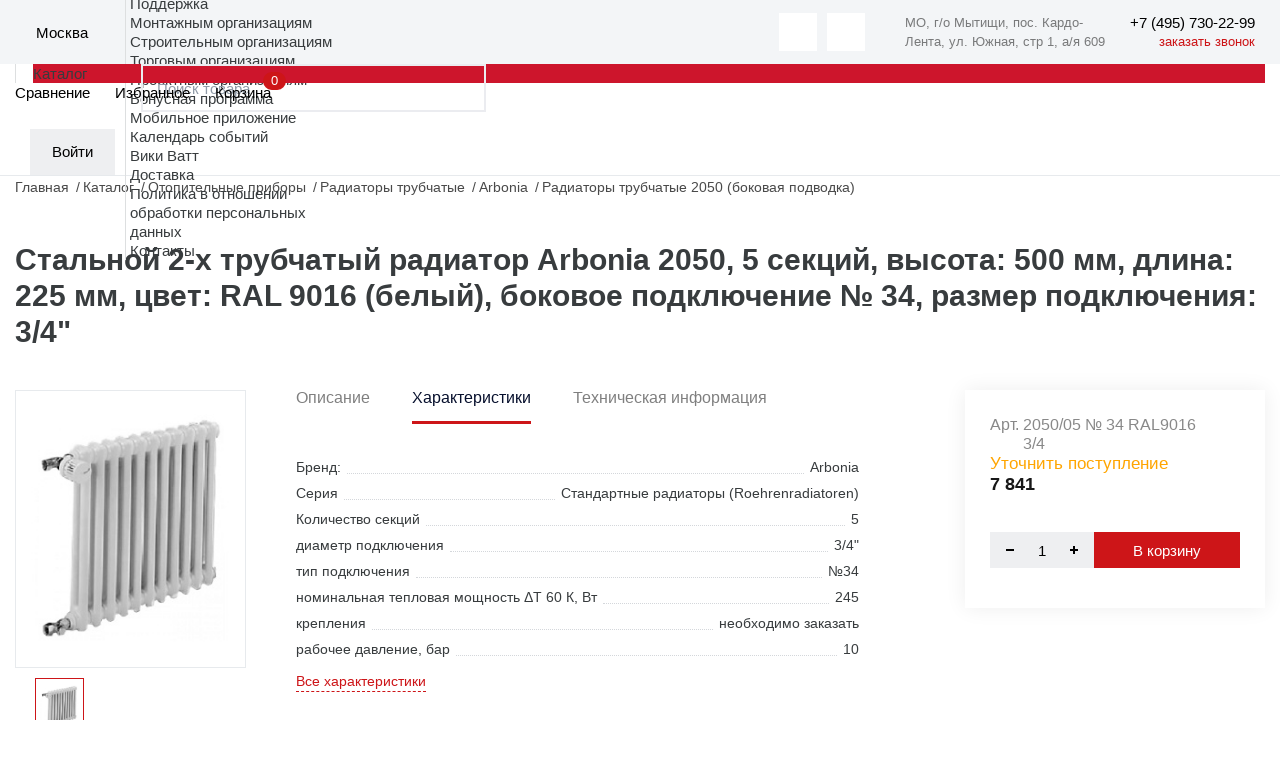

--- FILE ---
content_type: text/html; charset=UTF-8
request_url: https://masterwatt.ru/catalog/radiatory-trubchatye/arbonia-2050-05-34-ral-9016-3-4/
body_size: 25435
content:
<!doctype html>
<html xml:lang="ru" lang="ru">
<head>
    <title>Стальной 2-х трубчатый радиатор Arbonia 2050, 5 секций, высота: 500 мм, длина: 225 мм, цвет: RAL 9016 (белый), боковое подключение № 34, размер подключения: 3/4" купить недорого, официальный дистрибьютор Мастер-Ватт</title>
    <link rel="apple-touch-icon" sizes="180x180" href="/apple-touch-icon.png"/>
    <link rel="icon" type="image/png" sizes="32x32" href="/favicon-32x32.png"/>
    <link rel="icon" type="image/png" sizes="16x16" href="/favicon-16x16.png"/>
    <link rel="manifest" href="/manifest.json"/>
    <link rel="mask-icon" href="/safari-pinned-tab.svg" color="#5bbad5"/>
            <link rel="preconnect" href="https://cdn.diginetica.net/">
        <meta http-equiv="X-UA-Compatible" content="IE=edge">
    <meta charset="utf-8"/>
    <meta name="viewport" content="width=device-width, initial-scale=1.0">
    <meta name="theme-color" content="#ffffff"/>
    <meta property="specialdate" content="100"/>
    <meta name="cmsmagazine" content="a20ba548f835fe67804c54da44e19294"/>
    <meta http-equiv="Content-Type" content="text/html; charset=UTF-8" />
<meta name="robots" content="index, follow" />
<meta name="keywords" content="2050/05 № 34 RAL9016 3/4" />
<meta name="description" content="Стальной 2-х трубчатый радиатор Arbonia 2050, 5 секций, высота: 500 мм, длина: 225 мм, цвет: RAL 9016 (белый), боковое подключение № 34, размер подключения: 3/4&quot; купить по низкой цене в каталог ➤ Мастер-Ватт ★ Поставщик европейского оборудования ✈ быстрая доставкой в Москве и по всей России" />
<script data-skip-moving="true">(function(w, d, n) {var cl = "bx-core";var ht = d.documentElement;var htc = ht ? ht.className : undefined;if (htc === undefined || htc.indexOf(cl) !== -1){return;}var ua = n.userAgent;if (/(iPad;)|(iPhone;)/i.test(ua)){cl += " bx-ios";}else if (/Windows/i.test(ua)){cl += ' bx-win';}else if (/Macintosh/i.test(ua)){cl += " bx-mac";}else if (/Linux/i.test(ua) && !/Android/i.test(ua)){cl += " bx-linux";}else if (/Android/i.test(ua)){cl += " bx-android";}cl += (/(ipad|iphone|android|mobile|touch)/i.test(ua) ? " bx-touch" : " bx-no-touch");cl += w.devicePixelRatio && w.devicePixelRatio >= 2? " bx-retina": " bx-no-retina";if (/AppleWebKit/.test(ua)){cl += " bx-chrome";}else if (/Opera/.test(ua)){cl += " bx-opera";}else if (/Firefox/.test(ua)){cl += " bx-firefox";}ht.className = htc ? htc + " " + cl : cl;})(window, document, navigator);</script>


<link href="/bitrix/js/ui/design-tokens/dist/ui.design-tokens.min.css?173144314923463" type="text/css"  rel="stylesheet" />
<link href="/bitrix/js/ui/fonts/opensans/ui.font.opensans.min.css?16808513272320" type="text/css"  rel="stylesheet" />
<link href="/bitrix/js/main/popup/dist/main.popup.bundle.min.css?173144379426589" type="text/css"  rel="stylesheet" />
<link href="/bitrix/cache/css/s1/masterwatt_new/page_98e852d347f6fbe36f39ab1c1d323236/page_98e852d347f6fbe36f39ab1c1d323236_v1.css?176699894311291" type="text/css"  rel="stylesheet" />
<link href="/bitrix/cache/css/s1/masterwatt_new/template_ce07d091512d690e68ce44eb852a6278/template_ce07d091512d690e68ce44eb852a6278_v1.css?1768489065520725" type="text/css"  data-template-style="true" rel="stylesheet" />







<meta property='og:title' content='Стальной 2-х трубчатый радиатор Arbonia 2050, 5 секций, высота: 500 мм, длина: 225 мм, цвет: RAL 9016 (белый), боковое подключение № 34, размер подключения: 3/4&quot;' />
<meta property='og:description' content='Стальной 2-х трубчатый радиатор Arbonia 2050, 5 секций, высота: 500 мм, длина: 225 мм, цвет: RAL 9016 &#40;белый&#41;, боковое подключение № 34, размер подключения: 3/4&quot;' />
<meta property='og:image' content='/upload/iblock/247/56sslviv1gc5dj031n1ijif0gyb63mr2/10963267_e803_11eb_88b9_f402709f2299.jpg' />
<meta property='og:url' content='https://www.masterwatt.ru/catalog/radiatory-trubchatye/arbonia-2050-05-34-ral-9016-3-4/' />



    <meta property="og:type" content="website"/>
    <meta property="og:site_name" content="Мастер Ватт"/>
    <meta property="og:locale" content="ru_RU"/>
    <meta name="yandex-verification" content="c394f5fd48da177a"/>
                    
</head>
<body>
    <!-- Roistat Counter Start -->
        <!-- Roistat Counter End -->
<div id="panel"></div>
<!-- wrap -->
<div class="wrap">
    <!-- header -->
    <header class="header">
        <div class="top-header-line-wrap">
            <div class="top-header-line">
                <div class="left-side">
                    <div class="logo" itemscope itemtype="http://schema.org/Organization">
                        <a href="/" class="logo">
                            <img itemprop="logo" src="/local/templates/masterwatt_new/img/main/logo_m.svg" alt="">
                        </a>
                    </div>
                    <div class="location-wrap js-popup-wrap">
                        <div class="elm-ico">
                            <img src="/local/templates/masterwatt_new/img/icons/location.svg" alt="">
                        </div>

                        <div class="location-link js-btn-toggle">
                            <!--'start_frame_cache_city_name'-->                            <div class="btn-action-arrow">
                                Москва                                        <input id="regionCode" type="hidden" value="MSK">
                                    </div>
                            <!--'end_frame_cache_city_name'-->                        </div>
                        <div class="location-content-block js-popup-block">
                            <!--'start_frame_cache_city'-->                            <ul class="location-menu">
                                                                    <li><a href="#" data-city-id="886" data-city-select
                                           class="active">Москва</a>
                                    </li>
                                                                    <li><a href="#" data-city-id="18000" data-city-select
                                           class="">Истра</a>
                                    </li>
                                                                    <li><a href="#" data-city-id="17533" data-city-select
                                           class="">Краснодар</a>
                                    </li>
                                                                    <li><a href="#" data-city-id="887" data-city-select
                                           class="">Самара</a>
                                    </li>
                                                                    <li><a href="#" data-city-id="889" data-city-select
                                           class="">Екатеринбург</a>
                                    </li>
                                                                    <li><a href="#" data-city-id="17534" data-city-select
                                           class="">Новосибирск</a>
                                    </li>
                                                                    <li><a href="#" data-city-id="767170" data-city-select
                                           class="">Санкт-Петербург</a>
                                    </li>
                                                            </ul>
                            <!--'end_frame_cache_city'-->                        </div>
                    </div>
                    <div class="catalog-menu-wrap js-menu-wrap">
                    <ul class="menu">
                                        <li>
                    <a class="btn-menu" href="/about/">О компании</a>
                    <ul>
                        <li class="mobile-back">Назад</li>
                                <li>
                    <a href="/about">О компании</a>
                </li>
                                <li>
                    <a href="/sales/">Акции</a>
                </li>
                                <li>
                    <a href="/news/">Новости</a>
                </li>
                                <li>
                    <a href="/objects/">Реализованные проекты</a>
                </li>
                                <li>
                    <a href="/about/work/">Вакансии</a>
                </li>
                                <li>
                    <a href="/media/">Медиа</a>
                </li>
                </ul></li>                <li>
                    <a class="btn-menu" href="/brands/">Бренды</a>
                    <ul>
                        <li class="mobile-back">Назад</li>
                                <li>
                    <a href="/brands">Бренды</a>
                </li>
                                <li>
                    <a href="/cooperation">Сотрудничество</a>
                </li>
                </ul></li>                <li>
                    <a class="btn-menu" href="/support/">Поддержка</a>
                    <ul>
                        <li class="mobile-back">Назад</li>
                                <li>
                    <a href="/support/assembly_organizations/">Монтажным организациям</a>
                </li>
                                <li>
                    <a href="/support/construction_organizations/">Строительным организациям</a>
                </li>
                                <li>
                    <a href="/support/trade_organizations/">Торговым организациям</a>
                </li>
                                <li>
                    <a href="/support/project_organizations/">Проектным организациям</a>
                </li>
                                <li>
                    <a href="/support/loyalty/">Бонусная программа</a>
                </li>
                                <li>
                    <a href="/support/mobile/">Мобильное приложение</a>
                </li>
                                <li>
                    <a href="/meropriyatiya/">Календарь событий</a>
                </li>
                                <li>
                    <a href="http://wiki.masterwatt.ru">Вики Ватт</a>
                </li>
                                <li>
                    <a href="/support/delivery/">Доставка</a>
                </li>
                                <li>
                    <a href="/privacy/">Политика в отношении<br>обработки персональных<br>данных</a>
                </li>
                </ul></li>                <li><a class="btn-menu" href="/contacts/">Контакты</a></li>                    </ul>
                </div>
                </div>
                <div class="right-side">
                    <div class="soc-wrap" style="display: flex;">
                        <a href="https://t.me/masterwatt" class="btn-action-ico button-soc">
    <img src="/local/templates/masterwatt_new/img/icons/soc-tg.svg" alt="">
</a>

<a href="https://vk.com/companymw" class="btn-action-ico button-soc">
    <img src="/local/templates/masterwatt_new/img/icons/soc-vk.svg" alt="">
</a>

                        <div itemscope itemtype="http://schema.org/Organization" class="header__contacts">
                            <div class="header__contacts-item">
                                <div itemprop="address" itemscope itemtype="http://schema.org/PostalAddress">
                                    <span itemprop="addressLocality">МО, г/о Мытищи, пос. Кардо-Лента, </span>
                                    <span itemprop="streetAddress">ул. Южная, стр 1, а/я 609</span>
                                </div>
                            </div>
                            <div class="phone-wrap">
                                <!--'start_frame_cache_city_tel'-->                                <a href="tel:+7 (495) 730-22-99"
                                   data-city-phone class="link-phone" itemprop="telephone" data-actual-phone="+7 (495) 730-22-99">
                                    <span itemprop="telephone">+7 (495) 730-22-99</span>
                                </a>
                                <!--'end_frame_cache_city_tel'-->                                <a href="#feedbackCall" data-modal="inline" class="button-call">заказать звонок</a>
                            </div>
                        </div>
                        <div id="head_menu_burger"></div>
                    </div>
                </div>
            </div>
        </div>
        <div class="inner-wrap">
            <div class="logo-wrap" itemscope itemtype="http://schema.org/Organization">
                <a href="/" class="logo">
                    <img itemprop="logo" src="/local/templates/masterwatt_new/img/main/logo.svg" alt="">
                </a>
            </div>
            <div class="header-outer-wrap">
                    <div class="search-wrap js-popup-wrap">
        <textarea class="form-input textarea-search-input" id="title-search-input-mobile" name="q" placeholder="Поиск товара"></textarea>
                <a href="/search" class="btn-action-ico ico-search-att js-btn-toggle" id="searchLink"></a>
                    </div>
<style>
        .title-search-result {z-index: 999 !important;display:none !important}
    @media (max-width: 600px) {
        .title-search-result {
            overflow-x: hidden;
            overflow-y: scroll; }
    }
</style>
                <div class="header-top-wrap">
                    <a class="mobile-home" href="/">Главная</a>
                    <div class="catalog-menu-wrap js-menu-wrap">
                        <ul class="menu">
                                <li class="menu-catalog">
        <div class="div-menu-behind"></div>
        <a href="/catalog" class="btn-menu">
            Каталог
        </a>
        <div class="submenu-catalog-wrap">
            <div class="catalog-mobile-top-wrap">
                <div class="mobile-back"></div>
                <div class="catalog-title">Каталог</div>
                <div class="catalog-close"></div>
            </div>
            <div class="parents submenu-sections-wrap">
                                            <div class="submenu-section" data-secId="0">
                                <div class="submenu-section-title">
                                    <a href="/catalog/otopitelnye-kotly/">
                                        Отопительные котлы                                    </a>
                                </div>
                            </div>
                                                    <div class="submenu-section" data-secId="10">
                                <div class="submenu-section-title">
                                    <a href="/catalog/truby-i-komplektuyushchie/">
                                        Трубы и комплектующие                                    </a>
                                </div>
                            </div>
                                                    <div class="submenu-section" data-secId="20">
                                <div class="submenu-section-title">
                                    <a href="/catalog/fitingi-dlya-trub/">
                                        Фитинги для труб                                    </a>
                                </div>
                            </div>
                                                    <div class="submenu-section" data-secId="41">
                                <div class="submenu-section-title">
                                    <a href="/catalog/vodonagrevateli/">
                                        Водонагреватели                                    </a>
                                </div>
                            </div>
                                                    <div class="submenu-section" data-secId="47">
                                <div class="submenu-section-title">
                                    <a href="/catalog/otopitelnye-pribory/">
                                        Отопительные приборы                                    </a>
                                </div>
                            </div>
                                                    <div class="submenu-section" data-secId="57">
                                <div class="submenu-section-title">
                                    <a href="/catalog/armatura-dlya-otopitelnykh-priborov/">
                                        Арматура для отопительных приборов                                    </a>
                                </div>
                            </div>
                                                    <div class="submenu-section" data-secId="66">
                                <div class="submenu-section-title">
                                    <a href="/catalog/nasosnoe-oborudovanie/">
                                        Насосное оборудование                                    </a>
                                </div>
                            </div>
                                                    <div class="submenu-section" data-secId="78">
                                <div class="submenu-section-title">
                                    <a href="/catalog/rasshiritelnye-baki-i-predvaritelnye-yemkosti/">
                                        Расширительные баки и предварительные ёмкости                                    </a>
                                </div>
                            </div>
                                                    <div class="submenu-section" data-secId="82">
                                <div class="submenu-section-title">
                                    <a href="/catalog/zapornaya-i-reguliruyushchaya-armatura/">
                                        Запорная арматура                                    </a>
                                </div>
                            </div>
                                                    <div class="submenu-section" data-secId="90">
                                <div class="submenu-section-title">
                                    <a href="/catalog/reguliruyushchaya-armatura/">
                                        Регулирующая арматура                                    </a>
                                </div>
                            </div>
                                                    <div class="submenu-section" data-secId="97">
                                <div class="submenu-section-title">
                                    <a href="/catalog/sistemy-zashchity-ot-protechek-/">
                                        Системы защиты от протечек                                    </a>
                                </div>
                            </div>
                                                    <div class="submenu-section" data-secId="102">
                                <div class="submenu-section-title">
                                    <a href="/catalog/predokhranitelnaya-armatura/">
                                        Трубопроводная арматура                                    </a>
                                </div>
                            </div>
                                                    <div class="submenu-section" data-secId="113">
                                <div class="submenu-section-title">
                                    <a href="/catalog/kollektory-shkafy-dlya-otopleniya/">
                                        Коллекторы и коллекторные группы                                    </a>
                                </div>
                            </div>
                                                    <div class="submenu-section" data-secId="120">
                                <div class="submenu-section-title">
                                    <a href="/catalog/armatura-dlya-kotelnykh/">
                                        Арматура для котельных                                    </a>
                                </div>
                            </div>
                                                    <div class="submenu-section" data-secId="126">
                                <div class="submenu-section-title">
                                    <a href="/catalog/truby-kanalizatsionnye-i-fasonnye-elementy/">
                                        Трубы канализационные и фасонные элементы                                    </a>
                                </div>
                            </div>
                                                    <div class="submenu-section" data-secId="140">
                                <div class="submenu-section-title">
                                    <a href="/catalog/krepyezh/">
                                        Крепёж                                    </a>
                                </div>
                            </div>
                                                    <div class="submenu-section" data-secId="149">
                                <div class="submenu-section-title">
                                    <a href="/catalog/avtomatika/">
                                        Автоматика                                    </a>
                                </div>
                            </div>
                                                    <div class="submenu-section" data-secId="156">
                                <div class="submenu-section-title">
                                    <a href="/catalog/vodopodgotovka/">
                                        Водоподготовка                                    </a>
                                </div>
                            </div>
                                                    <div class="submenu-section" data-secId="168">
                                <div class="submenu-section-title">
                                    <a href="/catalog/izolyatsiya/">
                                        Изоляция                                    </a>
                                </div>
                            </div>
                                                    <div class="submenu-section" data-secId="175">
                                <div class="submenu-section-title">
                                    <a href="/catalog/instrument/">
                                        Инструмент                                    </a>
                                </div>
                            </div>
                                                    <div class="submenu-section" data-secId="184">
                                <div class="submenu-section-title">
                                    <a href="/catalog/kip/">
                                        КиП                                    </a>
                                </div>
                            </div>
                                                    <div class="submenu-section" data-secId="190">
                                <div class="submenu-section-title">
                                    <a href="/catalog/gorelki-i-komplektuyushchie/">
                                        Горелки и комплектующие                                    </a>
                                </div>
                            </div>
                                                    <div class="submenu-section" data-secId="193">
                                <div class="submenu-section-title">
                                    <a href="/catalog/dymokhody/">
                                        Дымоходы                                    </a>
                                </div>
                            </div>
                                                    <div class="submenu-section" data-secId="207">
                                <div class="submenu-section-title">
                                    <a href="/catalog/vodootvedenie/">
                                        Водоотведение                                    </a>
                                </div>
                            </div>
                                                    <div class="submenu-section" data-secId="217">
                                <div class="submenu-section-title">
                                    <a href="/catalog/istochniki-pitaniya-stabilizatory-invertory/">
                                        Источники питания, стабилизаторы, инверторы                                    </a>
                                </div>
                            </div>
                                                    <div class="submenu-section" data-secId="222">
                                <div class="submenu-section-title">
                                    <a href="/catalog/sistemy-podachi-zhidkogo-topliva/">
                                        Системы подачи жидкого топлива                                    </a>
                                </div>
                            </div>
                                                    <div class="submenu-section" data-secId="225">
                                <div class="submenu-section-title">
                                    <a href="/catalog/uplotnitelnye-materialy/">
                                        Уплотнительные материалы                                    </a>
                                </div>
                            </div>
                                                    <div class="submenu-section" data-secId="229">
                                <div class="submenu-section-title">
                                    <a href="/catalog/elektricheskiy-tyeplyy-pol/">
                                        Электрический тёплый пол                                    </a>
                                </div>
                            </div>
                                                    <div class="submenu-section" data-secId="232">
                                <div class="submenu-section-title">
                                    <a href="/catalog/filtry-mekhanicheskoy-ochistki/">
                                        Фильтры механической очистки                                    </a>
                                </div>
                            </div>
                                                    <div class="submenu-section" data-secId="235">
                                <div class="submenu-section-title">
                                    <a href="/catalog/vozdushno-otopitelnoe-oborudovanie/">
                                        Воздушно-отопительное оборудование                                    </a>
                                </div>
                            </div>
                                                    <div class="submenu-section" data-secId="239">
                                <div class="submenu-section-title">
                                    <a href="/catalog/aksessuary-dlya-vannykh-komnat/">
                                        Сантехника                                    </a>
                                </div>
                            </div>
                                    </div>
            <div class="children submenu-sections-wrap">
                                            <div class="submenu-section active" data-parentId="0">
                                <div class="submenu-section-menu">
                                                    <a href="/catalog/kotly-gazovye-nastennye/" >
                                Котлы газовые настенные                            </a>
                                                        <a href="/catalog/kotly-elektricheskie-nastennye/" >
                                Котлы электрические настенные                            </a>
                                                        <a href="/catalog/kotly-kondensatsionnye-nastennye/" >
                                Котлы конденсационные настенные                            </a>
                            <div class="submenu-menu-inner">                            <a href="/catalog/kotly-gazovye-napolnye/" >
                                Котлы газовые напольные                            </a>
                                                        <a href="/catalog/kotly-kondensatsionnye-napolnye/" >
                                Котлы конденсационные напольные                            </a>
                                                        <a href="/catalog/kotly-nadduvnye/" >
                                Котлы наддувные                            </a>
                                                        <a href="/catalog/kotly-tverdotoplivnye/" >
                                Котлы твердотопливные                            </a>
                                                        <a href="/catalog/komplektuyushchie-i-zapchasti-k-kotlam/" >
                                Комплектующие и запчасти к котлам                            </a>
                                                        <a href="/catalog/sistemy-upravleniya-regulyatory-i-kontrollery/" >
                                Системы управления, регуляторы и контроллеры                            </a>
                            </div></div><div class="submenu-section-more"><a href="">Все разделы</a></div></div>                            <div class="submenu-section" data-parentId="10">
                                <div class="submenu-section-menu">
                                                    <a href="/catalog/truby-iz-polietilena/" >
                                Трубы полиэтиленовые                            </a>
                                                        <a href="/catalog/truby-stalnye/" >
                                Трубы из нержавеющей стали                            </a>
                                                        <a href="/catalog/truby-stalnye-otsinkovannye/" >
                                Трубы стальные оцинкованные                            </a>
                            <div class="submenu-menu-inner">                            <a href="/catalog/truby-metalloplastikovye/" >
                                Трубы металлопластиковые                            </a>
                                                        <a href="/catalog/truby-iz-polipropilena/" >
                                Трубы полипропиленовые                            </a>
                                                        <a href="/catalog/truby-iz-polietilena-teploizolirovannye/" >
                                Трубы полиэтиленовые теплоизолированные                            </a>
                                                        <a href="/catalog/zheloba-fiksiruyushchie/" >
                                Желоба фиксирующие                            </a>
                                                        <a href="/catalog/fiksatory-povorota/" >
                                Фиксаторы поворота                            </a>
                                                        <a href="/catalog/komplektuyushchie-dlya-trub-i-fitingov/" >
                                Комплектующие для труб                            </a>
                            </div></div><div class="submenu-section-more"><a href="">Все разделы</a></div></div>                            <div class="submenu-section" data-parentId="20">
                                <div class="submenu-section-menu">
                                                    <a href="/catalog/ugolniki/" >
                                Угольники                            </a>
                                                        <a href="/catalog/perekhodniki/" >
                                Переходники                            </a>
                                                        <a href="/catalog/troyniki/" >
                                Тройники                            </a>
                            <div class="submenu-menu-inner">                            <a href="/catalog/mufty/" >
                                Муфты                            </a>
                                                        <a href="/catalog/vodorozetki/" >
                                Водорозетки                            </a>
                                                        <a href="/catalog/gilzy/" >
                                Гильзы                            </a>
                                                        <a href="/catalog/otvody/" >
                                Отводы                            </a>
                                                        <a href="/catalog/obvody/" >
                                Обводы                            </a>
                                                        <a href="/catalog/zaglushki/" >
                                Заглушки                            </a>
                                                        <a href="/catalog/rezbozazhimnye-soedineniya/" >
                                Резьбозажимные соединения                            </a>
                                                        <a href="/catalog/sgony-amerikanka/" >
                                Сгоны американка                            </a>
                                                        <a href="/catalog/shtutsery/" >
                                Штуцеры                            </a>
                                                        <a href="/catalog/udliniteli/" >
                                Удлинители                            </a>
                                                        <a href="/catalog/nippeli/" >
                                Ниппели                            </a>
                                                        <a href="/catalog/krestoviny/" >
                                Крестовины                            </a>
                                                        <a href="/catalog/sgony/" >
                                Сгоны                            </a>
                                                        <a href="/catalog/gayki-stopornye/" >
                                Гайки стопорные                            </a>
                                                        <a href="/catalog/futorki/" >
                                Футорки                            </a>
                                                        <a href="/catalog/trubki-t-obraznye-dlya-podklyucheniya-k-radiatoru/" >
                                Трубки T-образные для подключения к радиатору                            </a>
                                                        <a href="/catalog/trubki-g-obraznye-dlya-podklyucheniya-k-radiatoru/" >
                                Трубки Г-образные для подключения к радиатору                            </a>
                            </div></div><div class="submenu-section-more"><a href="">Все разделы</a></div></div>                            <div class="submenu-section" data-parentId="41">
                                <div class="submenu-section-menu">
                                                    <a href="/catalog/vodonagrevateli-kosvennogo-nagreva/" >
                                Водонагреватели косвенного нагрева                            </a>
                                                        <a href="/catalog/vodonagrevateli-gazovye/" >
                                Водонагреватели газовые                            </a>
                                                        <a href="/catalog/vodonagrevateli-elektricheskie/" >
                                Водонагреватели электрические                            </a>
                            <div class="submenu-menu-inner">                            <a href="/catalog/gruppy-bezopasnosti-vodonagrevateley/" >
                                Группы безопасности водонагревателей                            </a>
                                                        <a href="/catalog/zapchasti-i-prinadlezhnosti-k-vodonagrevatelyam/" >
                                Запчасти и принадлежности к водонагревателям                            </a>
                            </div></div><div class="submenu-section-more"><a href="">Все разделы</a></div></div>                            <div class="submenu-section" data-parentId="47">
                                <div class="submenu-section-menu">
                                                    <a href="/catalog/radiatory-panelnye/" >
                                Радиаторы панельные                            </a>
                                                        <a href="/catalog/radiatory-trubchatye/" >
                                Радиаторы трубчатые                            </a>
                                                        <a href="/catalog/konvektory-vnutripolnye/" >
                                Конвекторы внутрипольные                            </a>
                            <div class="submenu-menu-inner">                            <a href="/catalog/konvektory-fasadnye/" >
                                Конвекторы фасадные                            </a>
                                                        <a href="/catalog/konvektory-napolnye-nastennye/" >
                                Конвекторы напольные/настенные                            </a>
                                                        <a href="/catalog/reshyetki-dlya-konvektorov-vnutripolnykh/" >
                                Решётки для конвекторов внутрипольных                            </a>
                                                        <a href="/catalog/zapchasti-i-prinadlezhnosti-k-otopitelnym-priboram/" >
                                Запчасти и принадлежности к отопительным приборам                            </a>
                                                        <a href="/catalog/regulyatory-dlya-vnutripolnykh-konvektorov/" >
                                Регуляторы для внутрипольных конвекторов                            </a>
                                                        <a href="/catalog/krepyezh-dlya-otopitelnykh-priborov/" >
                                Крепёж для отопительных приборов                            </a>
                            </div></div><div class="submenu-section-more"><a href="">Все разделы</a></div></div>                            <div class="submenu-section" data-parentId="57">
                                <div class="submenu-section-menu">
                                                    <a href="/catalog/termostaticheskie-golovki/" >
                                Термостатические головки                            </a>
                                                        <a href="/catalog/termostaticheskie-golovki-s-vynosnym-datchikom/" >
                                Термостатические головки с выносным датчиком                            </a>
                                                        <a href="/catalog/ventili-n-obraznye-dlya-nizhnego-podklyucheniya/" >
                                Вентили Н-образные для нижнего подключения                            </a>
                            <div class="submenu-menu-inner">                            <a href="/catalog/ventili-otsekayushchie/" >
                                Вентили отсекающие                            </a>
                                                        <a href="/catalog/ventili-ruchnye/" >
                                Вентили ручные                            </a>
                                                        <a href="/catalog/ventili-termostaticheskie/" >
                                Вентили термостатические                            </a>
                                                        <a href="/catalog/ventili-dlya-otopitelnykh-priborov-nabor/" >
                                Комплекты вентилей для отопительных приборов                            </a>
                                                        <a href="/catalog/komplektuyushchie-i-aksessuary/" >
                                Комплектующие и аксессуары                            </a>
                            </div></div><div class="submenu-section-more"><a href="">Все разделы</a></div></div>                            <div class="submenu-section" data-parentId="66">
                                <div class="submenu-section-menu">
                                                    <a href="/catalog/tsirkulyatsionnye-nasosy/" >
                                Циркуляционные насосы с «мокрым ротором»                            </a>
                                                        <a href="/catalog/nasosnye-ustanovki/" >
                                Самовсасывающие насосные установки                            </a>
                                                        <a href="/catalog/skvazhinnye-nasosy/" >
                                Скважинные и колодезные насосы                            </a>
                            <div class="submenu-menu-inner">                            <a href="/catalog/kanalizatsionnye-nasosy-i-ustanovki/" >
                                Канализационные насосы и установки                            </a>
                                                        <a href="/catalog/drenazhnye-nasosy/" >
                                Дренажные насосы                            </a>
                                                        <a href="/catalog/tsentrobezhnye-nasosy/" >
                                Центробежные насосы «ин-лайн»                            </a>
                                                        <a href="/catalog/vertikalnye-i-gorizontalnye-mnogostupenchatye-nasosy/" >
                                Вертикальные и горизонтальные многоступенчатые насосы                            </a>
                                                        <a href="/catalog/konsolnye-i-konsolno-monoblochnye-nasosy/" >
                                Консольные и консольно-моноблочные насосы                            </a>
                                                        <a href="/catalog/ustanovki-povysheniya-davleniya-i-pozharotusheniya/" >
                                Установки повышения давления и пожаротушения                            </a>
                                                        <a href="/catalog/sistemy-upravleniya-nasosami/" >
                                Системы управления насосами                            </a>
                                                        <a href="/catalog/prinadlezhnosti-dlya-nasosov/" >
                                Автоматика и принадлежности                            </a>
                            </div></div><div class="submenu-section-more"><a href="">Все разделы</a></div></div>                            <div class="submenu-section" data-parentId="78">
                                <div class="submenu-section-menu">
                                                    <a href="/catalog/rasshiritelnye-baki/" >
                                Расширительные баки                            </a>
                                                        <a href="/catalog/predvaritelnye-yemkosti/" >
                                Предварительные ёмкости                            </a>
                                                        <a href="/catalog/zapchasti-i-prinadlezhnosti-k-rasshiritelnym-bakam/" >
                                Запчасти и принадлежности к расширительным бакам                            </a>
                            <div class="submenu-menu-inner"></div></div></div>                            <div class="submenu-section" data-parentId="82">
                                <div class="submenu-section-menu">
                                                    <a href="/catalog/krany-sharovye/" >
                                Краны шаровые                            </a>
                                                        <a href="/catalog/zatvory-diskovye-povorotnye/" >
                                Затворы дисковые поворотные                            </a>
                                                        <a href="/catalog/zadvizhki-i-zatvory/" >
                                Задвижки                            </a>
                            <div class="submenu-menu-inner">                            <a href="/catalog/ventili-zapornye/" >
                                Вентили запорные                            </a>
                                                        <a href="/catalog/elektroprivody-dlya-zapornoy-armatury/" >
                                Электроприводы для запорной арматуры                            </a>
                                                        <a href="/catalog/klapany-solenoidnye/" >
                                Клапаны соленоидные                            </a>
                                                        <a href="/catalog/prinadlezhnosti-dlya-zapornoy-i-reguliruyushchey-armatur/" >
                                Принадлежности для запорной арматуры                            </a>
                            </div></div><div class="submenu-section-more"><a href="">Все разделы</a></div></div>                            <div class="submenu-section" data-parentId="90">
                                <div class="submenu-section-menu">
                                                    <a href="/catalog/ventili-reguliruyushchie/" >
                                Вентили регулирующие                            </a>
                                                        <a href="/catalog/klapany-balansirovochnye/" >
                                Клапаны балансировочные                            </a>
                                                        <a href="/catalog/ventili-raspredelitelnye-i-smesitelnye/" >
                                Вентили распределительные и смесительные                            </a>
                            <div class="submenu-menu-inner">                            <a href="/catalog/klapany-dvukh-i-trekhkhodovye/" >
                                Клапаны двух- и трехходовые                            </a>
                                                        <a href="/catalog/nabor-termoregulyatorov-dlya-tyeplogo-pola/" >
                                Набор терморегуляторов для тёплого пола                            </a>
                                                        <a href="/catalog/servoprivody/" >
                                Сервоприводы                            </a>
                            </div></div><div class="submenu-section-more"><a href="">Все разделы</a></div></div>                            <div class="submenu-section" data-parentId="97">
                                <div class="submenu-section-menu">
                                                    <a href="/catalog/datchiki-kontrolya-protechki/" >
                                Датчики контроля протечки                            </a>
                                                        <a href="/catalog/krany-sharovye-s-elektroprivodom/" >
                                Краны шаровые с электроприводом                            </a>
                                                        <a href="/catalog/moduli-upravleniya-i-rasshireniya/" >
                                Модули управления и расширения                            </a>
                            <div class="submenu-menu-inner">                            <a href="/catalog/sistemy-zashchity-ot-protechek/" >
                                Системы защиты от протечек                            </a>
                            </div></div><div class="submenu-section-more"><a href="">Все разделы</a></div></div>                            <div class="submenu-section" data-parentId="102">
                                <div class="submenu-section-menu">
                                                    <a href="/catalog/klapany-predokhranitelnye/" >
                                Клапаны предохранительные                            </a>
                                                        <a href="/catalog/vozdukhootvodchiki-avtomaticheskie/" >
                                Воздухоотводчики автоматические                            </a>
                                                        <a href="/catalog/klapany-obratnye/" >
                                Клапаны обратные                            </a>
                            <div class="submenu-menu-inner">                            <a href="/catalog/separatory/" >
                                Сепараторы шлама и воздуха                            </a>
                                                        <a href="/catalog/klapany-podpitki/" >
                                Клапаны подпитки                            </a>
                                                        <a href="/catalog/klapany-otsekayushchie/" >
                                Клапаны отсекающие                            </a>
                                                        <a href="/catalog/reduktory-davleniya/" >
                                Редукторы давления                            </a>
                                                        <a href="/catalog/amortizatory-gidravlicheskikh-udarov/" >
                                Амортизаторы гидравлических ударов                            </a>
                                                        <a href="/catalog/filtry-kosye-gruboy-ochistki/" >
                                Фильтры сетчатые                            </a>
                                                        <a href="/catalog/kompensatory/" >
                                Компенсаторы (вибровставки)                            </a>
                            </div></div><div class="submenu-section-more"><a href="">Все разделы</a></div></div>                            <div class="submenu-section" data-parentId="113">
                                <div class="submenu-section-menu">
                                                    <a href="/catalog/grebenki-dlya-vodosnabzheniya/" >
                                Гребенки для водоснабжения                            </a>
                                                        <a href="/catalog/raspredelitelnye-kollektory-dlya-otopleniya-i-teplogo-pola/" >
                                Распределительные коллекторы для отопления и теплого пола                            </a>
                                                        <a href="/catalog/nasosno-smesitelnyy-uzel/" >
                                Насосно-смесительный узел                            </a>
                            <div class="submenu-menu-inner">                            <a href="/catalog/kollektornye-uzly-dlya-pokvartirnogo-ucheta/" >
                                Коллекторные узлы для поквартирного учета                            </a>
                                                        <a href="/catalog/raspredelitelnye-shkafy/" >
                                Распределительные шкафы                            </a>
                                                        <a href="/catalog/prinadlezhnosti-dlya-kollektorov-shkafov/" >
                                Принадлежности для коллекторов, шкафов                            </a>
                            </div></div><div class="submenu-section-more"><a href="">Все разделы</a></div></div>                            <div class="submenu-section" data-parentId="120">
                                <div class="submenu-section-menu">
                                                    <a href="/catalog/gruppy-bezopasnosti-kotlov/" >
                                Группы безопасности котлов                            </a>
                                                        <a href="/catalog/nasosnye-gruppy/" >
                                Насосные группы                            </a>
                                                        <a href="/catalog/gidravlicheskie-razdeliteli-gidrostrelki/" >
                                Гидравлические разделители (гидрострелки)                            </a>
                            <div class="submenu-menu-inner">                            <a href="/catalog/prinadlezhnosti-armatura-dlya-kotelnykh/" >
                                Принадлежности (арматура для котельных)                            </a>
                                                        <a href="/catalog/raspredelitelnye-kollektory-dlya-kotelnogo-oborudovaniya/" >
                                Распределительные коллекторы для котельного оборудования                            </a>
                            </div></div><div class="submenu-section-more"><a href="">Все разделы</a></div></div>                            <div class="submenu-section" data-parentId="126">
                                <div class="submenu-section-menu">
                                                    <a href="/catalog/truby-kanalizatsionnye/" >
                                Трубы канализационные                            </a>
                                                        <a href="/catalog/troyniki-dlya-kanalizatsii/" >
                                Тройники для канализации                            </a>
                                                        <a href="/catalog/otvody-dlya-kanalizatsii/" >
                                Отводы для канализации                            </a>
                            <div class="submenu-menu-inner">                            <a href="/catalog/mufty-dlya-kanalizatsii/" >
                                Муфты для канализации                            </a>
                                                        <a href="/catalog/krestoviny-dlya-kanalizatsii/" >
                                Крестовины для канализации                            </a>
                                                        <a href="/catalog/patrubki-dlya-kanalizatsii/" >
                                Патрубки для канализации                            </a>
                                                        <a href="/catalog/perekhodniki-dlya-kanalizatsii/" >
                                Переходники для канализации                            </a>
                                                        <a href="/catalog/zaglushki-dlya-kanalizatsii/" >
                                Заглушки для канализации                            </a>
                                                        <a href="/catalog/revizii-dlya-kanalizatsii/" >
                                Ревизии для канализации                            </a>
                                                        <a href="/catalog/manzhety-dlya-kanalizatsii/" >
                                Манжеты для канализации                            </a>
                                                        <a href="/catalog/koltsa-uplotnitelnye-dlya-kanalizatsii/" >
                                Кольца уплотнительные для канализации                            </a>
                                                        <a href="/catalog/komplektuyushchie-dlya-kanalizatsionnykh-trub/" >
                                Комплектующие для канализационных труб                            </a>
                                                        <a href="/catalog/zatvory-kanalizatsionnye/" >
                                Затворы канализационные                            </a>
                            </div></div><div class="submenu-section-more"><a href="">Все разделы</a></div></div>                            <div class="submenu-section" data-parentId="140">
                                <div class="submenu-section-menu">
                                                    <a href="/catalog/khomuty/" >
                                Хомуты                            </a>
                                                        <a href="/catalog/ankernye-bolty/" >
                                Анкерные болты                            </a>
                                                        <a href="/catalog/dyubeli/" >
                                Дюбели                            </a>
                            <div class="submenu-menu-inner">                            <a href="/catalog/krepyezh-dlya-vodorozetok/" >
                                Крепёж для водорозеток                            </a>
                                                        <a href="/catalog/krepyezh-dlya-trub/" >
                                Крепёж для труб                            </a>
                                                        <a href="/catalog/profili-montazhnye/" >
                                Профили монтажные                            </a>
                                                        <a href="/catalog/prochiy-krepyezh/" >
                                Прочий крепёж                            </a>
                                                        <a href="/catalog/metizy-vinty-shurupy-samorezy-shpilki-gayki-b/" >
                                Метизы (винты, шурупы, саморезы, шпильки, гайки)                            </a>
                            </div></div><div class="submenu-section-more"><a href="">Все разделы</a></div></div>                            <div class="submenu-section" data-parentId="149">
                                <div class="submenu-section-menu">
                                                    <a href="/catalog/termostaty-komnatnye-i-vneshnie/" >
                                Контроллеры                            </a>
                                                        <a href="/catalog/regulyatory-dlya-sistem-otopleniya/" >
                                Термостаты и терморегуляторы                            </a>
                                                        <a href="/catalog/datchiki-i-rele/" >
                                Датчики и реле                            </a>
                            <div class="submenu-menu-inner">                            <a href="/catalog/zapchasti-i-prinadlezhnosti-avtomatiki/" >
                                Принадлежности                            </a>
                                                        <a href="/catalog/servoprivody-/" >
                                Сервоприводы                            </a>
                                                        <a href="/catalog/tsentr-kommutatsii/" >
                                Центр коммутации                            </a>
                            </div></div><div class="submenu-section-more"><a href="">Все разделы</a></div></div>                            <div class="submenu-section" data-parentId="156">
                                <div class="submenu-section-menu">
                                                    <a href="/catalog/mnogofunktsionalnye-filtry/" >
                                Многофункциональные фильтры                            </a>
                                                        <a href="/catalog/filtruyushchie-napolniteli-i-reagenty-/" >
                                Фильтрующие наполнители и реагенты                            </a>
                                                        <a href="/catalog/filtry-mekhanicheskoy-ochistki-/" >
                                Фильтры механической очистки                            </a>
                            <div class="submenu-menu-inner">                            <a href="/catalog/gibridnye-umyagchiteli-/" >
                                Аэрация и комплектующие                            </a>
                                                        <a href="/catalog/filtratsiya-i-obezzhelezivanie/" >
                                Фильтрация и обезжелезивание                            </a>
                                                        <a href="/catalog/umyagchenie-i-mnogofunktsionalnaya-ochistka/" >
                                Умягчение и многофункциональная очистка                            </a>
                                                        <a href="/catalog/obezzarazhivanie-vody/" >
                                Обеззараживание воды                            </a>
                                                        <a href="/catalog/obratnyy-osmos/" >
                                Обратный осмос                            </a>
                                                        <a href="/catalog/reagenty/" >
                                Фильтрующие наполнители и реагенты                            </a>
                                                        <a href="/catalog/akssesuary-dlya-vodopodgotovki/" >
                                Аксессуары                            </a>
                                                        <a href="/catalog/komplektuyushchie/" >
                                Комплектующие                            </a>
                            </div></div><div class="submenu-section-more"><a href="">Все разделы</a></div></div>                            <div class="submenu-section" data-parentId="168">
                                <div class="submenu-section-menu">
                                                    <a href="/catalog/trubki/" >
                                Трубки                            </a>
                                                        <a href="/catalog/montazhnye-maty-rulony/" >
                                Рулоны                            </a>
                                                        <a href="/catalog/gofrotruba/" >
                                Гофротруба                            </a>
                            <div class="submenu-menu-inner">                            <a href="/catalog/plity-i-rulony-dlya-teplogo-pola/" >
                                Плиты и рулоны для теплого пола                            </a>
                                                        <a href="/catalog/protivopozharnye-manzhety/" >
                                Противопожарные манжеты                            </a>
                                                        <a href="/catalog/aksessuary-dlya-izolyatsii/" >
                                Аксессуары для изоляции                            </a>
                            </div></div><div class="submenu-section-more"><a href="">Все разделы</a></div></div>                            <div class="submenu-section" data-parentId="175">
                                <div class="submenu-section-menu">
                                                    <a href="/catalog/press-instrument/" >
                                Пресс-инструмент                            </a>
                                                        <a href="/catalog/zapressovochnye-tiski/" >
                                Запрессовочные тиски                            </a>
                                                        <a href="/catalog/rasshiriteli-i-rasshiritelnye-nasadki/" >
                                Расширители и расширительные насадки                            </a>
                            <div class="submenu-menu-inner">                            <a href="/catalog/truborezy/" >
                                Труборезы                            </a>
                                                        <a href="/catalog/nabory-instrumentov/" >
                                Наборы инструментов                            </a>
                                                        <a href="/catalog/prinadlezhnosti-dlya-payki-i-svarki/" >
                                Принадлежности для пайки и сварки                            </a>
                                                        <a href="/catalog/klyuchi/" >
                                Ключи                            </a>
                                                        <a href="/catalog/prochiy-instrument/" >
                                Прочий инструмент                            </a>
                            </div></div><div class="submenu-section-more"><a href="">Все разделы</a></div></div>                            <div class="submenu-section" data-parentId="184">
                                <div class="submenu-section-menu">
                                                    <a href="/catalog/manometry/" >
                                Манометры                            </a>
                                                        <a href="/catalog/termometry/" >
                                Термометры                            </a>
                                                        <a href="/catalog/termomanometry/" >
                                Термоманометры                            </a>
                            <div class="submenu-menu-inner">                            <a href="/catalog/schetchiki/" >
                                Счетчики                            </a>
                                                        <a href="/catalog/komplektuyushchie-dlya-kip/" >
                                Комплектующие для КИП                            </a>
                            </div></div><div class="submenu-section-more"><a href="">Все разделы</a></div></div>                            <div class="submenu-section" data-parentId="190">
                                <div class="submenu-section-menu">
                                                    <a href="/catalog/gorelki/" >
                                Горелки                            </a>
                                                        <a href="/catalog/zapchasti-i-prinadlezhnosti-k-gorelkam/" >
                                Запчасти и принадлежности к горелкам                            </a>
                            </div></div>                            <div class="submenu-section" data-parentId="193">
                                <div class="submenu-section-menu">
                                                    <a href="/catalog/truby-dlya-dymohodov/" >
                                Трубы                            </a>
                                                        <a href="/catalog/troyniki-dlya-dymohodov/" >
                                Тройники                            </a>
                                                        <a href="/catalog/otvody-dlya-dymohodov/" >
                                Отводы                            </a>
                            <div class="submenu-menu-inner">                            <a href="/catalog/dymokhody-/" >
                                Дымоходы                            </a>
                                                        <a href="/catalog/revizii-dlya-dymohodov/" >
                                Ревизии                            </a>
                                                        <a href="/catalog/homuty-dlya-dymohodov/" >
                                Хомуты                            </a>
                                                        <a href="/catalog/krepleniya-dlya-dymohodov/" >
                                Крепления                            </a>
                                                        <a href="/catalog/perekhodniki-dlya-dymohodov/" >
                                Переходники                            </a>
                                                        <a href="/catalog/ogolovki-dlya-dymohodov/" >
                                Оголовки                            </a>
                                                        <a href="/catalog/zaglushki-dlya-dymohodov/" >
                                Заглушки                            </a>
                                                        <a href="/catalog/prohody-dymohodov-cherez-krovlyu/" >
                                Проходы через кровлю                            </a>
                                                        <a href="/catalog/plastiny-osnovaniya-dymohodov/" >
                                Пластины основания                            </a>
                                                        <a href="/catalog/prinadlezhnosti-dlya-dymohodov/" >
                                Принадлежности для дымоходов                            </a>
                            </div></div><div class="submenu-section-more"><a href="">Все разделы</a></div></div>                            <div class="submenu-section" data-parentId="207">
                                <div class="submenu-section-menu">
                                                    <a href="/catalog/installyatsiya/" >
                                Инсталляция                            </a>
                                                        <a href="/catalog/klavisha-smyva/" >
                                Клавиша смыва                            </a>
                                                        <a href="/catalog/drenazhnyy-kanal/" >
                                Дренажный канал                            </a>
                            <div class="submenu-menu-inner">                            <a href="/catalog/installyatsiya-nabor/" >
                                Инсталляция (набор)                            </a>
                                                        <a href="/catalog/komplektuyushchie-dlya-vodootvedeniya/" >
                                Комплектующие для водоотведения                            </a>
                                                        <a href="/catalog/otvod/" >
                                Отвод                            </a>
                                                        <a href="/catalog/sifon/" >
                                Сифон                            </a>
                                                        <a href="/catalog/sliv-pereliv/" >
                                Слив-перелив                            </a>
                                                        <a href="/catalog/trap/" >
                                Трап                            </a>
                            </div></div><div class="submenu-section-more"><a href="">Все разделы</a></div></div>                            <div class="submenu-section" data-parentId="217">
                                <div class="submenu-section-menu">
                                                    <a href="/catalog/stabilizatory-napryazheniya/" >
                                Стабилизаторы напряжения                            </a>
                                                        <a href="/catalog/invertory-i-ibp/" >
                                Инверторы и ИБП                            </a>
                                                        <a href="/catalog/akkumulyatory-dlya-ibp/" >
                                Аккумуляторы для ИБП                            </a>
                            <div class="submenu-menu-inner">                            <a href="/catalog/zapchasti-i-prinadlezhnosti-dlya-ibs-stabilizatorov/" >
                                Запчасти и принадлежности для ИБС, стабилизаторов                            </a>
                            </div></div><div class="submenu-section-more"><a href="">Все разделы</a></div></div>                            <div class="submenu-section" data-parentId="222">
                                <div class="submenu-section-menu">
                                                    <a href="/catalog/prinadlezhnosti-k-sistemam-podachi-topliva/" >
                                Принадлежности к системам подачи топлива                            </a>
                                                        <a href="/catalog/filtry-dlya-zhidkogo-topliva/" >
                                Фильтры для жидкого топлива                            </a>
                            </div></div>                            <div class="submenu-section" data-parentId="225">
                                <div class="submenu-section-menu">
                                                    <a href="/catalog/uplotnitelnye-geli-germetiki/" >
                                Уплотнительные гели (герметики)                            </a>
                                                        <a href="/catalog/uplotnitelnye-niti-i-lyen/" >
                                Уплотнительные нити и лён                            </a>
                                                        <a href="/catalog/uplotnitelnye-pasty/" >
                                Уплотнительные пасты                            </a>
                            <div class="submenu-menu-inner"></div></div></div>                            <div class="submenu-section" data-parentId="229">
                                <div class="submenu-section-menu">
                                                    <a href="/catalog/elektricheskie-kabeli-i-maty/" >
                                Электрические кабели и маты                            </a>
                                                        <a href="/catalog/komplektuyushchie-dlya-tyeplogo-pola/" >
                                Комплектующие для тёплого пола                            </a>
                            </div></div>                            <div class="submenu-section" data-parentId="232">
                                <div class="submenu-section-menu">
                                                    <a href="/catalog/zapchasti-i-prinadlezhnosti-dlya-filtrov/" >
                                Запчасти и принадлежности для фильтров                            </a>
                                                        <a href="/catalog/filtry-tonkoy-ochistki/" >
                                Фильтры тонкой очистки                            </a>
                            </div></div>                            <div class="submenu-section" data-parentId="235">
                                <div class="submenu-section-menu">
                                                    <a href="/catalog/teplovye-ventilyatory/" >
                                Тепловые вентиляторы                            </a>
                                                        <a href="/catalog/avtomatika-dlya-vozdushnogo-otopleniya/" >
                                Автоматика для воздушного отопления                            </a>
                                                        <a href="/catalog/zapchasti-i-prinadlezhnosti-k-vozdushno-otopitelnym/" >
                                Запчасти и принадлежности к воздушно-отопительным                            </a>
                            <div class="submenu-menu-inner"></div></div></div>                            <div class="submenu-section" data-parentId="239">
                                <div class="submenu-section-menu">
                                                    <a href="/catalog/vanny-/" >
                                Ванны                            </a>
                                                        <a href="/catalog/komlekt-mebeli/" >
                                Комлект мебели                            </a>
                                                        <a href="/catalog/komod/" >
                                Комод                            </a>
                            <div class="submenu-menu-inner">                            <a href="/catalog/komplektuyushchie-k-aksessuaram/" >
                                Комплектующие к аксессуарам                            </a>
                                                        <a href="/catalog/komplektuyushchie-k-vannam/" >
                                Комплектующие к ваннам                            </a>
                                                        <a href="/catalog/sidene-dlya-unitaza/" >
                                Сиденье для унитаза                            </a>
                                                        <a href="/catalog/unitazy/" >
                                Унитаз                            </a>
                            </div></div><div class="submenu-section-more"><a href="">Все разделы</a></div></div>                <div class="submenu-section" data-parentid="e">
                    <div class="submenu-section-menu" style="height: 0;">

                    </div>
                </div>
            </div>
                <a class="novelty-link" href="/catalog/novelty/">Новинки</a>
                <a class="sale-link" href="/catalog/rasprodazha/">Распродажа</a>
                <a class="utsenka-link" href="/catalog/utsenka/">Уцененные товары</a>
        </div>
    </li>
                        </ul>
                    </div>
                    <div class="header-search-fake-div"></div>
                    <div class="cart-wrap head-act-btns">
                        <a href="/personal/compare/" id="bx_compare_head" class="btn-action-compare" data-count="0">
                            Сравнение
                        </a>
                        <a href="/personal/favorites/" id="bx_favorite_head" class="btn-action-favorites" data-count="0">
                            Избранное
                        </a>
                        <!--'start_frame_cache_basket'-->        <a href="/personal/cart" class="btn-action-cart">
    <span class="span-basket-cnt" id="bx_basketFKauiI">0    </span>
        Корзина
    </a>
    <!--'end_frame_cache_basket'-->                    </div>
                    <div class="actions-wrap">
                        <div class="action-wrap action-cloud">
                                                    </div>
                                                    <a href="#login" class="btn-action btn-authorize" data-modal="inline">Войти</a>
                                            </div>
                </div>
            </div>
        </div>
            </header>
    <!-- /header -->
    <input type="hidden" id="CATALOG_VIEW_TYPE" value="offers">
<input type="hidden" id="CATALOG_VIEW" value="horizont">
    <div class="page">
        <!-- <div class="breadcrumbs-box">
            <div class="back-wrap">
                <a href="#" onclick="event.preventDefault();history.go(-1);" class="btn-action-back">Вернуться</a>
            </div>
        </div> -->

<div class="container">
    <div itemscope="" itemtype="http://schema.org/BreadcrumbList" class="breadcrumb-wrap">
    <div class="b-breadcrumbs__item" id="bx_breadcrumb_0" itemprop="itemListElement" itemscope=""
         itemtype="http://schema.org/ListItem" itemref="bx_breadcrumb_1"><a href="/" class="b-breadcrumbs__link"
                                                                            title="Мастер-Ватт — оборудование для отопления и водоснабжения"
                                                                            itemprop="item"><span itemprop="name">Главная</span></a>
        <meta itemprop="position" content="1">
    </div>
    <div class="b-breadcrumbs__item" id="bx_breadcrumb_1" itemprop="itemListElement" itemscope=""
         itemtype="http://schema.org/ListItem" itemref="bx_breadcrumb_2"><a href="/catalog/" class="b-breadcrumbs__link"
                                                                            title="Каталог" itemprop="item"><span
                    itemprop="name">Каталог</span></a>
        <meta itemprop="position" content="2">
    </div>
    <div class="b-breadcrumbs__item" id="bx_breadcrumb_2" itemprop="itemListElement" itemscope=""
         itemtype="http://schema.org/ListItem" itemref="bx_breadcrumb_3"><a
                href="/catalog/otopitelnye-pribory/" class="b-breadcrumbs__link"
                title="Запорная и регулирующая арматура" itemprop="item"><span
                    itemprop="name">Отопительные приборы</span></a>
        <meta itemprop="position" content="3">
    </div>
            <div class="b-breadcrumbs__item" id="bx_breadcrumb_3" itemprop="itemListElement" itemscope=""
             itemtype="http://schema.org/ListItem"><a href="/catalog/radiatory-trubchatye/"
                                                      class="b-breadcrumbs__link"
                                                      title="Радиаторы трубчатые"
                                                      itemprop="item"><span
                        itemprop="name">Радиаторы трубчатые</span></a>
            <meta itemprop="position" content="4">
        </div>
        <div class="b-breadcrumbs__item" id="bx_breadcrumb_4" itemprop="itemListElement" itemscope=""
         itemtype="http://schema.org/ListItem"><a
                href="/catalog/radiatory-trubchatye/filter/brand-is-arbonia/apply/"
                class="b-breadcrumbs__link"
                title="Arbonia" itemprop="item"><span
                    itemprop="name">Arbonia</span></a>
        <meta itemprop="position" content="5">
    </div>
    <div class="b-breadcrumbs__item" id="bx_breadcrumb_5" itemprop="itemListElement" itemscope=""
         itemtype="http://schema.org/ListItem"><a href="/catalog/collection/radiatory_trubchatye_2050_bokovaya_podvodka/"
                                                  class="b-breadcrumbs__link"
                                                  title="Радиаторы трубчатые 2050 (боковая подводка)"
                                                  itemprop="item"><span
                    itemprop="name">Радиаторы трубчатые 2050 (боковая подводка)</span></a>
        <meta itemprop="position" content="6">
    </div>
</div>    </div>

<h1 class="h1-title">Стальной 2-х трубчатый радиатор Arbonia 2050, 5 секций, высота: 500 мм, длина: 225 мм, цвет: RAL 9016 (белый), боковое подключение № 34, размер подключения: 3/4&quot;</h1>
<div class="card-box" data-item-container="81139" itemscope itemtype="http://schema.org/Product">
    <a class="main-favorite-ico"></a>
    <a class="main-compare-ico"></a>
    <div class="card-photos-wrap">
                <h1 class="hidden" itemprop="name">Стальной 2-х трубчатый радиатор Arbonia 2050, 5 секций, высота: 500 мм, длина: 225 мм, цвет: RAL 9016 (белый), боковое подключение № 34, размер подключения: 3/4&quot;</h1>
        <div class="slider-wrap dots-second">
            <div class="slider">
                        <div class="sl-wrap">
        <a href="/upload/iblock/247/56sslviv1gc5dj031n1ijif0gyb63mr2/10963267_e803_11eb_88b9_f402709f2299.jpg" class="elm-photo
        photo-contain" data-fancybox="gal">
        <img src="/upload/iblock/247/56sslviv1gc5dj031n1ijif0gyb63mr2/10963267_e803_11eb_88b9_f402709f2299.jpg"
             alt="Стальной 2-х трубчатый радиатор Arbonia 2050, 5 секций, высота: 500 мм, длина: 225 мм, цвет: RAL 9016 (белый), боковое подключение № 34, размер подключения: 3/4&quot;"
             title="Стальной 2-х трубчатый радиатор Arbonia 2050, 5 секций, высота: 500 мм, длина: 225 мм, цвет: RAL 9016 (белый), боковое подключение № 34, размер подключения: 3/4&quot;">
        </a>
        </div>
                </div>
            <div class="slider-nav">
                        <div class="sl-wrap">
        <span class="elm-photo
        photo-contain">
        <img src="/upload/iblock/247/56sslviv1gc5dj031n1ijif0gyb63mr2/10963267_e803_11eb_88b9_f402709f2299.jpg"
             alt="Стальной 2-х трубчатый радиатор Arbonia 2050, 5 секций, высота: 500 мм, длина: 225 мм, цвет: RAL 9016 (белый), боковое подключение № 34, размер подключения: 3/4&quot;"
             title="Стальной 2-х трубчатый радиатор Arbonia 2050, 5 секций, высота: 500 мм, длина: 225 мм, цвет: RAL 9016 (белый), боковое подключение № 34, размер подключения: 3/4&quot;">
        </span>
        </div>
                </div>
        </div>
    </div>
    <div class="tabs-outer-wrap">
        <div class="tabs-box js-tabs-nav">
            <ul>
                <li><a href="" class="btn-tab" data-tab="tab00">Описание</a></li>
                <li><a href="" class="btn-tab active" data-tab="tab01">Характеристики</a></li>
                                    <li><a href="" class="btn-tab" data-tab="tab02">Техническая информация</a></li>
                            </ul>
        </div>
        <div class="card-tabs-wrap">
            <div class="tab-block js-tab-block" data-tab="tab00">
                <div class="desc-wrap" itemprop="description">
                    <p>Стальной 2-х трубчатый радиатор Arbonia 2050, 5 секций, высота: 500 мм, длина: 225 мм, цвет: RAL 9016 &#40;белый&#41;, боковое подключение № 34, размер подключения: 3/4&quot;</p>
                </div>
            </div>
            <div class="tab-block js-tab-block active" data-tab="tab01">
                <div class="info-wrap">
    <div class="features-box">
        <div class="items-wrap">
                                    <div class="item-wrap">
                            <div class="elm-row">
                                <ul class="rows-ul">
                                    <li>
                                        <span>Бренд:</span>
                                        <span class="prop-value">Arbonia</span>
                                    </li>
                                </ul>
                            </div>
                        </div>
                                                <div class="item-wrap">
                            <div class="elm-row">
                                <ul class="rows-ul">
                                    <li>
                                        <span>Cерия</span><span
                                                class="prop-value">Стандартные радиаторы (Roehrenradiatoren)</span>
                                    </li>
                                </ul>
                            </div>
                        </div>
                                                <div class="item-wrap">
                            <div class="elm-row">
                                <ul class="rows-ul">
                                    <li>
                                        <span>Количество секций</span><span
                                                class="prop-value">5</span>
                                    </li>
                                </ul>
                            </div>
                        </div>
                                                <div class="item-wrap">
                            <div class="elm-row">
                                <ul class="rows-ul">
                                    <li>
                                        <span>диаметр подключения</span><span
                                                class="prop-value">3/4&quot;</span>
                                    </li>
                                </ul>
                            </div>
                        </div>
                                                <div class="item-wrap">
                            <div class="elm-row">
                                <ul class="rows-ul">
                                    <li>
                                        <span>тип подключения</span><span
                                                class="prop-value">№34</span>
                                    </li>
                                </ul>
                            </div>
                        </div>
                                                <div class="item-wrap">
                            <div class="elm-row">
                                <ul class="rows-ul">
                                    <li>
                                        <span>номинальная тепловая мощность ΔT 60 К, Вт</span><span
                                                class="prop-value">245</span>
                                    </li>
                                </ul>
                            </div>
                        </div>
                                                <div class="item-wrap">
                            <div class="elm-row">
                                <ul class="rows-ul">
                                    <li>
                                        <span>крепления</span><span
                                                class="prop-value">необходимо заказать</span>
                                    </li>
                                </ul>
                            </div>
                        </div>
                                                <div class="item-wrap">
                            <div class="elm-row">
                                <ul class="rows-ul">
                                    <li>
                                        <span>рабочее давление, бар</span><span
                                                class="prop-value">10</span>
                                    </li>
                                </ul>
                            </div>
                        </div>
                                                <div class="item-wrap hidden">
                            <div class="elm-row">
                                <ul class="rows-ul">
                                    <li>
                                        <span>цвет радиатора</span><span
                                                class="prop-value">RAL 9016 (белый)</span>
                                    </li>
                                </ul>
                            </div>
                        </div>
                                                <div class="item-wrap hidden">
                            <div class="elm-row">
                                <ul class="rows-ul">
                                    <li>
                                        <span>модель радиатора</span><span
                                                class="prop-value">2050</span>
                                    </li>
                                </ul>
                            </div>
                        </div>
                                                <div class="item-wrap hidden">
                            <div class="elm-row">
                                <ul class="rows-ul">
                                    <li>
                                        <span>Вес, кг</span><span
                                                class="prop-value">3.55</span>
                                    </li>
                                </ul>
                            </div>
                        </div>
                                                <div class="item-wrap hidden">
                            <div class="elm-row">
                                <ul class="rows-ul">
                                    <li>
                                        <span>Объем, м3</span><span
                                                class="prop-value">0.007313</span>
                                    </li>
                                </ul>
                            </div>
                        </div>
                                                <div class="item-wrap hidden">
                            <div class="elm-row">
                                <ul class="rows-ul">
                                    <li>
                                        <span>Длина, мм</span><span
                                                class="prop-value">225</span>
                                    </li>
                                </ul>
                            </div>
                        </div>
                                                <div class="item-wrap hidden">
                            <div class="elm-row">
                                <ul class="rows-ul">
                                    <li>
                                        <span>Высота, мм</span><span
                                                class="prop-value">500</span>
                                    </li>
                                </ul>
                            </div>
                        </div>
                                                <div class="item-wrap hidden">
                            <div class="elm-row">
                                <ul class="rows-ul">
                                    <li>
                                        <span>Ширина, мм</span><span
                                                class="prop-value">225</span>
                                    </li>
                                </ul>
                            </div>
                        </div>
                                                <div class="item-wrap hidden">
                            <div class="elm-row">
                                <ul class="rows-ul">
                                    <li>
                                        <span>Глубина, мм</span><span
                                                class="prop-value">65</span>
                                    </li>
                                </ul>
                            </div>
                        </div>
                                </div>
    </div>
            <div class="toggle_items items_hidden">Все характеристики</div>
    </div>            </div>
                            <div class="tab-block js-tab-block" data-tab="tab02">
                    <div class="files-box">
                        <div class="items-wrap">
                                                            <div class="item-wrap">
                                    <a href="/upload/iblock/644/zyv354p50g8o49hm6ayq2pjtqwih6fxs/16e9f3d3_5958_11ef_8a4f_f402709f2299.pdf" class="elm-file" target="_blank" download="16e9f3d3-5958-11ef-8a4f-f402709f2299.pdf">
                                        <div class="file-ico elm-ico">
                                            <img src="/local/templates/masterwatt_new/img/icons/doc-icon.svg" alt="" class="ico-full">
                                        </div>
                                        <div class="file-title">
                                            <div class="file-title-text" title="Arbonia2023">Arbonia2023</div>
                                            <div class="b-detail-tech__date">
                                                <span>pdf, 11.79 МБ</span>
                                            </div>
                                        </div>
                                    </a>
                                </div>
                                                    </div>
                    </div>
                </div>
                    </div>
    </div>
    <div class="card-info-wrap">
        <div class="info-outer-wrap">
            <div class="info-wrap">
                <div class="info-title article">Арт.&nbsp; <span class="article-itself">2050/05 № 34 RAL9016 3/4</span>
                </div>
                <div class="info-stock">
                    <div class="elm-stock orange-circle js-tooltip">
                                                        <div class="st-title"><a href="#feedback" data-modal="inline" onclick="setProduct2form('Стальной 2-х трубчатый радиатор Arbonia 2050, 5 секций, высота: 500 мм, длина: 225 мм, цвет: RAL 9016 (белый), боковое подключение № 34, размер подключения: 3/4&quot;', 'Уточнить поступление')">Уточнить поступление</a></div>
                                                </div>
                </div>
            </div>
        </div>
        <div class="price-outer-wrap" itemprop="offers" itemscope itemtype="http://schema.org/Offer">
            <div class="price-inner-wrap display-flex">
                <!--'start_frame_cache_qepX1R'-->                <div class="price-wrap price-main">
                                            <div class="price-title hidden">Ваша цена</div>
                        <div class="price-value">
                            <div class="elm-price">
                                7 841 <span class="rub"></span>                                <meta itemprop="price" content="7841">
                                                            </div>
                        </div>
                                    </div>
                <!--'end_frame_cache_qepX1R'-->            </div>
                            <meta itemprop="priceCurrency" content="RUB">
                <div class="actions-inner-wrap">
                    <div class="action-wrap">
                        <div class="frm-field-counter">
                            <a href="javascript:void(0);" class="btn-plus js-button-counter-plus"
                               data-input-count-btn="plus"></a>
                            <a href="javascript:void(0);" class="btn-minus js-button-counter-minus"
                               data-input-count-btn="minus"></a>
                            <input type="text"
                                   class="js-input-counter form-input"
                                   data-rate="1"
                                   data-input-count-input=""
                                   data-basket-count
                                   value="1">
                        </div>
                    </div>
                    <div class="action-wrap">
                        <a href="javascript:void(0);" class="btn btn--red"
                           data-basket-buy="preorder2">В корзину</a>
                    </div>
                </div>
                    </div>
    </div>
</div>
    <div class="bg-box">
        <!--products-box-->
        <div class="products-box">
            <h2 class="h2-title">Другие товары этой серии</h2>
            <div class="fake-select-wrap">
                <div class="fake-select closed">
                    По наличию (В наличии)                    <div class="fake-options closed">
                                                    <div class="fakeoption">
                                <nobr><a href="/catalog/radiatory-trubchatye/arbonia-2050-05-34-ral-9016-3-4/?sort=article&amp;method=asc#nav_start">По артикулу (Возрастание)<img src="/local/images/down.gif" alt="По убыванию"></a></nobr>                            </div>
                                                    <div class="fakeoption">
                                <nobr><a href="/catalog/radiatory-trubchatye/arbonia-2050-05-34-ral-9016-3-4/?sort=article&amp;method=desc#nav_start">По артикулу (Убывание)<img src="/local/images/up.gif" alt="По возрастанию"></a></nobr>                            </div>
                                                    <div class="fakeoption">
                                <nobr><a href="/catalog/radiatory-trubchatye/arbonia-2050-05-34-ral-9016-3-4/?sort=NAME&amp;method=asc#nav_start">По наименованию (от А до Я)<img src="/local/images/down.gif" alt="По убыванию"></a></nobr>                            </div>
                                                    <div class="fakeoption">
                                <nobr><a href="/catalog/radiatory-trubchatye/arbonia-2050-05-34-ral-9016-3-4/?sort=NAME&amp;method=desc#nav_start">По наименованию (от Я до А)<img src="/local/images/up.gif" alt="По возрастанию"></a></nobr>                            </div>
                                                    <div class="fakeoption">
                                <nobr><a href="/catalog/radiatory-trubchatye/arbonia-2050-05-34-ral-9016-3-4/?sort=CATALOG_QUANTITY&amp;method=desc#nav_start">По наличию (В наличии)<img src="/local/images/up.gif" alt="По возрастанию"></a></nobr>                            </div>
                                                    <div class="fakeoption">
                                <nobr><a href="/catalog/radiatory-trubchatye/arbonia-2050-05-34-ral-9016-3-4/?sort=CATALOG_QUANTITY&amp;method=asc#nav_start">По наличию (Под заказ)<img src="/local/images/down.gif" alt="По убыванию"></a></nobr>                            </div>
                                                    <div class="fakeoption">
                                <nobr><a href="/catalog/radiatory-trubchatye/arbonia-2050-05-34-ral-9016-3-4/?sort=CATALOG_PRICE_1&amp;method=asc#nav_start">По цене (Возрастание)<img src="/local/images/down.gif" alt="По убыванию"></a></nobr>                            </div>
                                                    <div class="fakeoption">
                                <nobr><a href="/catalog/radiatory-trubchatye/arbonia-2050-05-34-ral-9016-3-4/?sort=CATALOG_PRICE_1&amp;method=desc#nav_start">По цене (Убывание)<img src="/local/images/up.gif" alt="По возрастанию"></a></nobr>                            </div>
                                            </div>
                </div>
            </div>
            <div class="title-outer-wrap">
                <div class="title-wrap title01">Артикул</div>
                <div class="title-wrap title02">Наименование</div>
                <div class="title-wrap title03">Наличие</div>
                <div class="title-wrap title06">Цена</div>
                <div class="title-wrap title07">Количество</div>
                <div class="title-wrap title08"></div>
            </div>
            <div class="items-wrap">
                    <div class="item-wrap additional" id="bx_3966226736_80929_7e1b8e3524755c391129a9d7e6f2d206" data-item-container="80929">
        <div class="item-product-line">
            <div class="pr-title title01" data-title="Артикул">2050/04 № 12 RAL9016</div>
            <div class="pr-title title02" data-title="Наименование">
                <a href="/catalog/radiatory-trubchatye/arbonia-2050-04-12-ral-9016-1-2/" class="pr-title-inner">Стальной 2-х трубчатый радиатор Arbonia 2050, 4 секции, высота: 500 мм, длина: 180 мм, цвет: RAL 9016 (белый), боковое подключение № 12, размер подключения: 1/2&quot;</a>
            </div>
            <!--'start_frame_cache_9c7zBT'-->                        <div class="cat-title-inner title03" data-title="Наличие">
                            <a href="#feedback" data-modal="inline"
                               onclick="setProduct2form('Стальной 2-х трубчатый радиатор Arbonia 2050, 4 секции, высота: 500 мм, длина: 180 мм, цвет: RAL 9016 (белый), боковое подключение № 12, размер подключения: 1/2&quot;', 'Уточнить поступление')">Уточнить
                                поступление</a>
                        </div>
                    <!--'end_frame_cache_9c7zBT'-->            <div class="pr-title title06" data-title="Цена">
                <div class="b-product-card__price display-flex">
                    <!--'start_frame_cache_yskzVL'-->                        <div class="item-price span-price">6 273 <span class="rub"></span>                                                    </div>
                        <!--'end_frame_cache_yskzVL'-->                </div>
            </div>
            <div class="pr-title title07" data-title="Количество">
                <div class="frm-field-counter counter-small">
                                            <a href="javascript:void(0);" class="btn-plus js-button-counter-plus"
                           data-input-count-btn="plus"></a>
                        <a href="javascript:void(0);" class="btn-minus js-button-counter-minus"
                           data-input-count-btn="minus"></a>
                        <input type="text"
                               class="js-input-counter form-input"
                               value="1"
                               data-rate="1"
                               data-input-count-input=""
                               data-basket-count data-price="6273">
                                    </div>
            </div>
            <div class="pr-title title08" data-title="">
                                    <!--'start_frame_cache_TaVXst'-->                    <a href="javascript:void(0);" class="btn js-popup-show popup-short" data-popup="popup-cart-add"
                       data-basket-buy>
                        <span class="button-ico">
                            <img src="/local/templates/masterwatt_new/img/icons/cart-light.svg" alt="">
                        </span>
                        <span class="button-title">в корзину</span>
                    </a>
                    <!--'end_frame_cache_TaVXst'-->            </div>
        </div>
        <a class="horizontal main-favorite-ico"></a>
        <a class="horizontal main-compare-ico"></a>
    </div>
        <div class="item-wrap additional" id="bx_3966226736_81138_362ce596257894d11ab5c1d73d13c755" data-item-container="81138">
        <div class="item-product-line">
            <div class="pr-title title01" data-title="Артикул">2050/05 № 12 RAL9016 3/4</div>
            <div class="pr-title title02" data-title="Наименование">
                <a href="/catalog/radiatory-trubchatye/arbonia-2050-05-12-ral-9016-3-4/" class="pr-title-inner">Стальной 2-х трубчатый радиатор Arbonia 2050, 5 секций, высота: 500 мм, длина: 225 мм, цвет: RAL 9016 (белый), боковое подключение № 12, размер подключения: 3/4&quot;</a>
            </div>
            <!--'start_frame_cache_JijCEY'-->                        <div class="cat-title-inner title03" data-title="Наличие">
                            <a href="#feedback" data-modal="inline"
                               onclick="setProduct2form('Стальной 2-х трубчатый радиатор Arbonia 2050, 5 секций, высота: 500 мм, длина: 225 мм, цвет: RAL 9016 (белый), боковое подключение № 12, размер подключения: 3/4&quot;', 'Уточнить поступление')">Уточнить
                                поступление</a>
                        </div>
                    <!--'end_frame_cache_JijCEY'-->            <div class="pr-title title06" data-title="Цена">
                <div class="b-product-card__price display-flex">
                    <!--'start_frame_cache_eUfbc4'-->                        <div class="item-price span-price">7 841 <span class="rub"></span>                                                    </div>
                        <!--'end_frame_cache_eUfbc4'-->                </div>
            </div>
            <div class="pr-title title07" data-title="Количество">
                <div class="frm-field-counter counter-small">
                                            <a href="javascript:void(0);" class="btn-plus js-button-counter-plus"
                           data-input-count-btn="plus"></a>
                        <a href="javascript:void(0);" class="btn-minus js-button-counter-minus"
                           data-input-count-btn="minus"></a>
                        <input type="text"
                               class="js-input-counter form-input"
                               value="1"
                               data-rate="1"
                               data-input-count-input=""
                               data-basket-count data-price="7841">
                                    </div>
            </div>
            <div class="pr-title title08" data-title="">
                                    <!--'start_frame_cache_olzqXa'-->                    <a href="javascript:void(0);" class="btn js-popup-show popup-short" data-popup="popup-cart-add"
                       data-basket-buy>
                        <span class="button-ico">
                            <img src="/local/templates/masterwatt_new/img/icons/cart-light.svg" alt="">
                        </span>
                        <span class="button-title">в корзину</span>
                    </a>
                    <!--'end_frame_cache_olzqXa'-->            </div>
        </div>
        <a class="horizontal main-favorite-ico"></a>
        <a class="horizontal main-compare-ico"></a>
    </div>
        <div class="item-wrap additional" id="bx_3966226736_81094_c80764dfaf26ca80162484593ec7c29b" data-item-container="81094">
        <div class="item-product-line">
            <div class="pr-title title01" data-title="Артикул">2050/05 № 12 RAL9016</div>
            <div class="pr-title title02" data-title="Наименование">
                <a href="/catalog/radiatory-trubchatye/arbonia-2050-05-12-ral-9016-1-2/" class="pr-title-inner">Стальной 2-х трубчатый радиатор Arbonia 2050, 5 секций, высота: 500 мм, длина: 225 мм, цвет: RAL 9016 (белый), боковое подключение № 12, размер подключения: 1/2&quot;</a>
            </div>
            <!--'start_frame_cache_6cn6IC'-->                        <div class="cat-title-inner title03" data-title="Наличие">
                            <a href="#feedback" data-modal="inline"
                               onclick="setProduct2form('Стальной 2-х трубчатый радиатор Arbonia 2050, 5 секций, высота: 500 мм, длина: 225 мм, цвет: RAL 9016 (белый), боковое подключение № 12, размер подключения: 1/2&quot;', 'Уточнить поступление')">Уточнить
                                поступление</a>
                        </div>
                    <!--'end_frame_cache_6cn6IC'-->            <div class="pr-title title06" data-title="Цена">
                <div class="b-product-card__price display-flex">
                    <!--'start_frame_cache_pqNvVb'-->                        <div class="item-price span-price">7 841 <span class="rub"></span>                                                    </div>
                        <!--'end_frame_cache_pqNvVb'-->                </div>
            </div>
            <div class="pr-title title07" data-title="Количество">
                <div class="frm-field-counter counter-small">
                                            <a href="javascript:void(0);" class="btn-plus js-button-counter-plus"
                           data-input-count-btn="plus"></a>
                        <a href="javascript:void(0);" class="btn-minus js-button-counter-minus"
                           data-input-count-btn="minus"></a>
                        <input type="text"
                               class="js-input-counter form-input"
                               value="1"
                               data-rate="1"
                               data-input-count-input=""
                               data-basket-count data-price="7841">
                                    </div>
            </div>
            <div class="pr-title title08" data-title="">
                                    <!--'start_frame_cache_jlTimN'-->                    <a href="javascript:void(0);" class="btn js-popup-show popup-short" data-popup="popup-cart-add"
                       data-basket-buy>
                        <span class="button-ico">
                            <img src="/local/templates/masterwatt_new/img/icons/cart-light.svg" alt="">
                        </span>
                        <span class="button-title">в корзину</span>
                    </a>
                    <!--'end_frame_cache_jlTimN'-->            </div>
        </div>
        <a class="horizontal main-favorite-ico"></a>
        <a class="horizontal main-compare-ico"></a>
    </div>
        <div class="item-wrap additional" id="bx_3966226736_81155_d0fb066f64e2309c4b241a491f76c62e" data-item-container="81155">
        <div class="item-product-line">
            <div class="pr-title title01" data-title="Артикул">2050/06 № 12 RAL9016</div>
            <div class="pr-title title02" data-title="Наименование">
                <a href="/catalog/radiatory-trubchatye/arbonia-2050-06-12-ral-9016-1-2/" class="pr-title-inner">Стальной 2-х трубчатый радиатор Arbonia 2050, 6 секций, высота: 500 мм, длина: 270 мм, цвет: RAL 9016 (белый), боковое подключение № 12, размер подключения: 1/2&quot;</a>
            </div>
            <!--'start_frame_cache_BUSVaG'-->                        <div class="cat-title-inner title03" data-title="Наличие">
                            <a href="#feedback" data-modal="inline"
                               onclick="setProduct2form('Стальной 2-х трубчатый радиатор Arbonia 2050, 6 секций, высота: 500 мм, длина: 270 мм, цвет: RAL 9016 (белый), боковое подключение № 12, размер подключения: 1/2&quot;', 'Уточнить поступление')">Уточнить
                                поступление</a>
                        </div>
                    <!--'end_frame_cache_BUSVaG'-->            <div class="pr-title title06" data-title="Цена">
                <div class="b-product-card__price display-flex">
                    <!--'start_frame_cache_qBS0Rm'-->                        <div class="item-price span-price">9 410 <span class="rub"></span>                                                    </div>
                        <!--'end_frame_cache_qBS0Rm'-->                </div>
            </div>
            <div class="pr-title title07" data-title="Количество">
                <div class="frm-field-counter counter-small">
                                            <a href="javascript:void(0);" class="btn-plus js-button-counter-plus"
                           data-input-count-btn="plus"></a>
                        <a href="javascript:void(0);" class="btn-minus js-button-counter-minus"
                           data-input-count-btn="minus"></a>
                        <input type="text"
                               class="js-input-counter form-input"
                               value="1"
                               data-rate="1"
                               data-input-count-input=""
                               data-basket-count data-price="9410">
                                    </div>
            </div>
            <div class="pr-title title08" data-title="">
                                    <!--'start_frame_cache_vreBct'-->                    <a href="javascript:void(0);" class="btn js-popup-show popup-short" data-popup="popup-cart-add"
                       data-basket-buy>
                        <span class="button-ico">
                            <img src="/local/templates/masterwatt_new/img/icons/cart-light.svg" alt="">
                        </span>
                        <span class="button-title">в корзину</span>
                    </a>
                    <!--'end_frame_cache_vreBct'-->            </div>
        </div>
        <a class="horizontal main-favorite-ico"></a>
        <a class="horizontal main-compare-ico"></a>
    </div>
        <div class="item-wrap additional" id="bx_3966226736_80924_8e8f6cea7f5e44ced2966cbefca3ecfa" data-item-container="80924">
        <div class="item-product-line">
            <div class="pr-title title01" data-title="Артикул">2050/06 № 12 RAL9016 3/4</div>
            <div class="pr-title title02" data-title="Наименование">
                <a href="/catalog/radiatory-trubchatye/arbonia-2050-06-12-ral-9016-3-4/" class="pr-title-inner">Стальной 2-х трубчатый радиатор Arbonia 2050, 6 секций, высота: 500 мм, длина: 270 мм, цвет: RAL 9016 (белый), боковое подключение № 12, размер подключения: 3/4&quot;, без встроенного термовентиля</a>
            </div>
            <!--'start_frame_cache_5esBGj'-->                        <div class="cat-title-inner title03" data-title="Наличие">
                            <a href="#feedback" data-modal="inline"
                               onclick="setProduct2form('Стальной 2-х трубчатый радиатор Arbonia 2050, 6 секций, высота: 500 мм, длина: 270 мм, цвет: RAL 9016 (белый), боковое подключение № 12, размер подключения: 3/4&quot;, без встроенного термовентиля', 'Уточнить поступление')">Уточнить
                                поступление</a>
                        </div>
                    <!--'end_frame_cache_5esBGj'-->            <div class="pr-title title06" data-title="Цена">
                <div class="b-product-card__price display-flex">
                    <!--'start_frame_cache_AmpXZT'-->                        <div class="item-price span-price">9 410 <span class="rub"></span>                                                    </div>
                        <!--'end_frame_cache_AmpXZT'-->                </div>
            </div>
            <div class="pr-title title07" data-title="Количество">
                <div class="frm-field-counter counter-small">
                                            <a href="javascript:void(0);" class="btn-plus js-button-counter-plus"
                           data-input-count-btn="plus"></a>
                        <a href="javascript:void(0);" class="btn-minus js-button-counter-minus"
                           data-input-count-btn="minus"></a>
                        <input type="text"
                               class="js-input-counter form-input"
                               value="1"
                               data-rate="1"
                               data-input-count-input=""
                               data-basket-count data-price="9410">
                                    </div>
            </div>
            <div class="pr-title title08" data-title="">
                                    <!--'start_frame_cache_kppShk'-->                    <a href="javascript:void(0);" class="btn js-popup-show popup-short" data-popup="popup-cart-add"
                       data-basket-buy>
                        <span class="button-ico">
                            <img src="/local/templates/masterwatt_new/img/icons/cart-light.svg" alt="">
                        </span>
                        <span class="button-title">в корзину</span>
                    </a>
                    <!--'end_frame_cache_kppShk'-->            </div>
        </div>
        <a class="horizontal main-favorite-ico"></a>
        <a class="horizontal main-compare-ico"></a>
    </div>
        <div class="item-wrap additional" id="bx_3966226736_80870_0f73996d13437b0b91038138616a89fe" data-item-container="80870">
        <div class="item-product-line">
            <div class="pr-title title01" data-title="Артикул">2050/06 № 34 RAL9016</div>
            <div class="pr-title title02" data-title="Наименование">
                <a href="/catalog/radiatory-trubchatye/arbonia-2050-06-34-ral-9016-1-2/" class="pr-title-inner">Стальной 2-х трубчатый радиатор Arbonia 2050, 6 секций, высота: 500 мм, длина: 270 мм, цвет: RAL 9016 (белый), боковое подключение № 34, размер подключения: 1/2&quot;</a>
            </div>
            <!--'start_frame_cache_DN1dMN'-->                        <div class="cat-title-inner title03" data-title="Наличие">
                            <a href="#feedback" data-modal="inline"
                               onclick="setProduct2form('Стальной 2-х трубчатый радиатор Arbonia 2050, 6 секций, высота: 500 мм, длина: 270 мм, цвет: RAL 9016 (белый), боковое подключение № 34, размер подключения: 1/2&quot;', 'Уточнить поступление')">Уточнить
                                поступление</a>
                        </div>
                    <!--'end_frame_cache_DN1dMN'-->            <div class="pr-title title06" data-title="Цена">
                <div class="b-product-card__price display-flex">
                    <!--'start_frame_cache_W4V8S4'-->                        <div class="item-price span-price">9 410 <span class="rub"></span>                                                    </div>
                        <!--'end_frame_cache_W4V8S4'-->                </div>
            </div>
            <div class="pr-title title07" data-title="Количество">
                <div class="frm-field-counter counter-small">
                                            <a href="javascript:void(0);" class="btn-plus js-button-counter-plus"
                           data-input-count-btn="plus"></a>
                        <a href="javascript:void(0);" class="btn-minus js-button-counter-minus"
                           data-input-count-btn="minus"></a>
                        <input type="text"
                               class="js-input-counter form-input"
                               value="1"
                               data-rate="1"
                               data-input-count-input=""
                               data-basket-count data-price="9410">
                                    </div>
            </div>
            <div class="pr-title title08" data-title="">
                                    <!--'start_frame_cache_Yxqtoh'-->                    <a href="javascript:void(0);" class="btn js-popup-show popup-short" data-popup="popup-cart-add"
                       data-basket-buy>
                        <span class="button-ico">
                            <img src="/local/templates/masterwatt_new/img/icons/cart-light.svg" alt="">
                        </span>
                        <span class="button-title">в корзину</span>
                    </a>
                    <!--'end_frame_cache_Yxqtoh'-->            </div>
        </div>
        <a class="horizontal main-favorite-ico"></a>
        <a class="horizontal main-compare-ico"></a>
    </div>
        <div class="item-wrap additional" id="bx_3966226736_80784_ec5d0e2cff91ab20debac17d8febe5be" data-item-container="80784">
        <div class="item-product-line">
            <div class="pr-title title01" data-title="Артикул">2050/06 № 32 RAL9016</div>
            <div class="pr-title title02" data-title="Наименование">
                <a href="/catalog/radiatory-trubchatye/arbonia-2050-06-32-ral-9016-1-2/" class="pr-title-inner">Стальной 2-х трубчатый радиатор Arbonia 2050, 6 секций, высота: 500 мм, длина: 270 мм, цвет: RAL 9016 (белый), боковое подключение № 32, размер подключения: 1/2&quot;</a>
            </div>
            <!--'start_frame_cache_dfdjfF'-->                        <div class="cat-title-inner title03" data-title="Наличие">
                            <a href="#feedback" data-modal="inline"
                               onclick="setProduct2form('Стальной 2-х трубчатый радиатор Arbonia 2050, 6 секций, высота: 500 мм, длина: 270 мм, цвет: RAL 9016 (белый), боковое подключение № 32, размер подключения: 1/2&quot;', 'Уточнить поступление')">Уточнить
                                поступление</a>
                        </div>
                    <!--'end_frame_cache_dfdjfF'-->            <div class="pr-title title06" data-title="Цена">
                <div class="b-product-card__price display-flex">
                    <!--'start_frame_cache_FnkJI4'-->                        <div class="item-price span-price">9 410 <span class="rub"></span>                                                    </div>
                        <!--'end_frame_cache_FnkJI4'-->                </div>
            </div>
            <div class="pr-title title07" data-title="Количество">
                <div class="frm-field-counter counter-small">
                                            <a href="javascript:void(0);" class="btn-plus js-button-counter-plus"
                           data-input-count-btn="plus"></a>
                        <a href="javascript:void(0);" class="btn-minus js-button-counter-minus"
                           data-input-count-btn="minus"></a>
                        <input type="text"
                               class="js-input-counter form-input"
                               value="1"
                               data-rate="1"
                               data-input-count-input=""
                               data-basket-count data-price="9410">
                                    </div>
            </div>
            <div class="pr-title title08" data-title="">
                                    <!--'start_frame_cache_zewynN'-->                    <a href="javascript:void(0);" class="btn js-popup-show popup-short" data-popup="popup-cart-add"
                       data-basket-buy>
                        <span class="button-ico">
                            <img src="/local/templates/masterwatt_new/img/icons/cart-light.svg" alt="">
                        </span>
                        <span class="button-title">в корзину</span>
                    </a>
                    <!--'end_frame_cache_zewynN'-->            </div>
        </div>
        <a class="horizontal main-favorite-ico"></a>
        <a class="horizontal main-compare-ico"></a>
    </div>
        <div class="item-wrap additional" id="bx_3966226736_81005_e7e5a53fd4b76e4dce4f311b34c340d4" data-item-container="81005">
        <div class="item-product-line">
            <div class="pr-title title01" data-title="Артикул">2050/07 № 34 RAL9016</div>
            <div class="pr-title title02" data-title="Наименование">
                <a href="/catalog/radiatory-trubchatye/arbonia-2050-07-34-ral-9016-1-2/" class="pr-title-inner">Стальной 2-х трубчатый радиатор Arbonia 2050, 7 секций, высота: 500 мм, длина: 315 мм, цвет: RAL 9016 (белый), боковое подключение № 34, размер подключения: 1/2&quot;</a>
            </div>
            <!--'start_frame_cache_Ctlt0L'-->                        <div class="cat-title-inner title03" data-title="Наличие">
                            <a href="#feedback" data-modal="inline"
                               onclick="setProduct2form('Стальной 2-х трубчатый радиатор Arbonia 2050, 7 секций, высота: 500 мм, длина: 315 мм, цвет: RAL 9016 (белый), боковое подключение № 34, размер подключения: 1/2&quot;', 'Уточнить поступление')">Уточнить
                                поступление</a>
                        </div>
                    <!--'end_frame_cache_Ctlt0L'-->            <div class="pr-title title06" data-title="Цена">
                <div class="b-product-card__price display-flex">
                    <!--'start_frame_cache_xxdMsB'-->                        <div class="item-price span-price">10 978 <span class="rub"></span>                                                    </div>
                        <!--'end_frame_cache_xxdMsB'-->                </div>
            </div>
            <div class="pr-title title07" data-title="Количество">
                <div class="frm-field-counter counter-small">
                                            <a href="javascript:void(0);" class="btn-plus js-button-counter-plus"
                           data-input-count-btn="plus"></a>
                        <a href="javascript:void(0);" class="btn-minus js-button-counter-minus"
                           data-input-count-btn="minus"></a>
                        <input type="text"
                               class="js-input-counter form-input"
                               value="1"
                               data-rate="1"
                               data-input-count-input=""
                               data-basket-count data-price="10978">
                                    </div>
            </div>
            <div class="pr-title title08" data-title="">
                                    <!--'start_frame_cache_0qZ0cj'-->                    <a href="javascript:void(0);" class="btn js-popup-show popup-short" data-popup="popup-cart-add"
                       data-basket-buy>
                        <span class="button-ico">
                            <img src="/local/templates/masterwatt_new/img/icons/cart-light.svg" alt="">
                        </span>
                        <span class="button-title">в корзину</span>
                    </a>
                    <!--'end_frame_cache_0qZ0cj'-->            </div>
        </div>
        <a class="horizontal main-favorite-ico"></a>
        <a class="horizontal main-compare-ico"></a>
    </div>
        <div class="item-wrap additional" id="bx_3966226736_80795_4acf0f176831c66031059fe22bcc4d9c" data-item-container="80795">
        <div class="item-product-line">
            <div class="pr-title title01" data-title="Артикул">2050/07 № 12 RAL9016 3/4</div>
            <div class="pr-title title02" data-title="Наименование">
                <a href="/catalog/radiatory-trubchatye/arbonia-2050-07-12-ral-9016-3-4/" class="pr-title-inner">Стальной 2-х трубчатый радиатор Arbonia 2050, 7 секций, высота: 500 мм, длина: 315 мм, цвет: RAL 9016 (белый), боковое подключение № 12, размер подключения: 3/4&quot;</a>
            </div>
            <!--'start_frame_cache_kUjgpE'-->                        <div class="cat-title-inner title03" data-title="Наличие">
                            <a href="#feedback" data-modal="inline"
                               onclick="setProduct2form('Стальной 2-х трубчатый радиатор Arbonia 2050, 7 секций, высота: 500 мм, длина: 315 мм, цвет: RAL 9016 (белый), боковое подключение № 12, размер подключения: 3/4&quot;', 'Уточнить поступление')">Уточнить
                                поступление</a>
                        </div>
                    <!--'end_frame_cache_kUjgpE'-->            <div class="pr-title title06" data-title="Цена">
                <div class="b-product-card__price display-flex">
                    <!--'start_frame_cache_dbdqNC'-->                        <div class="item-price span-price">10 978 <span class="rub"></span>                                                    </div>
                        <!--'end_frame_cache_dbdqNC'-->                </div>
            </div>
            <div class="pr-title title07" data-title="Количество">
                <div class="frm-field-counter counter-small">
                                            <a href="javascript:void(0);" class="btn-plus js-button-counter-plus"
                           data-input-count-btn="plus"></a>
                        <a href="javascript:void(0);" class="btn-minus js-button-counter-minus"
                           data-input-count-btn="minus"></a>
                        <input type="text"
                               class="js-input-counter form-input"
                               value="1"
                               data-rate="1"
                               data-input-count-input=""
                               data-basket-count data-price="10978">
                                    </div>
            </div>
            <div class="pr-title title08" data-title="">
                                    <!--'start_frame_cache_m3KMy4'-->                    <a href="javascript:void(0);" class="btn js-popup-show popup-short" data-popup="popup-cart-add"
                       data-basket-buy>
                        <span class="button-ico">
                            <img src="/local/templates/masterwatt_new/img/icons/cart-light.svg" alt="">
                        </span>
                        <span class="button-title">в корзину</span>
                    </a>
                    <!--'end_frame_cache_m3KMy4'-->            </div>
        </div>
        <a class="horizontal main-favorite-ico"></a>
        <a class="horizontal main-compare-ico"></a>
    </div>
        <div class="item-wrap additional" id="bx_3966226736_80782_905587df90578eb4342842ad8de05a16" data-item-container="80782">
        <div class="item-product-line">
            <div class="pr-title title01" data-title="Артикул">2050/07 № 32 RAL9016</div>
            <div class="pr-title title02" data-title="Наименование">
                <a href="/catalog/radiatory-trubchatye/arbonia-2050-07-32-ral-9016-1-2/" class="pr-title-inner">Стальной 2-х трубчатый радиатор Arbonia 2050, 7 секций, высота: 500 мм, длина: 315 мм, цвет: RAL 9016 (белый), боковое подключение № 32, размер подключения: 1/2&quot;</a>
            </div>
            <!--'start_frame_cache_2jwsMD'-->                        <div class="cat-title-inner title03" data-title="Наличие">
                            <a href="#feedback" data-modal="inline"
                               onclick="setProduct2form('Стальной 2-х трубчатый радиатор Arbonia 2050, 7 секций, высота: 500 мм, длина: 315 мм, цвет: RAL 9016 (белый), боковое подключение № 32, размер подключения: 1/2&quot;', 'Уточнить поступление')">Уточнить
                                поступление</a>
                        </div>
                    <!--'end_frame_cache_2jwsMD'-->            <div class="pr-title title06" data-title="Цена">
                <div class="b-product-card__price display-flex">
                    <!--'start_frame_cache_iBXkBr'-->                        <div class="item-price span-price">10 978 <span class="rub"></span>                                                    </div>
                        <!--'end_frame_cache_iBXkBr'-->                </div>
            </div>
            <div class="pr-title title07" data-title="Количество">
                <div class="frm-field-counter counter-small">
                                            <a href="javascript:void(0);" class="btn-plus js-button-counter-plus"
                           data-input-count-btn="plus"></a>
                        <a href="javascript:void(0);" class="btn-minus js-button-counter-minus"
                           data-input-count-btn="minus"></a>
                        <input type="text"
                               class="js-input-counter form-input"
                               value="1"
                               data-rate="1"
                               data-input-count-input=""
                               data-basket-count data-price="10978">
                                    </div>
            </div>
            <div class="pr-title title08" data-title="">
                                    <!--'start_frame_cache_Lx8FmA'-->                    <a href="javascript:void(0);" class="btn js-popup-show popup-short" data-popup="popup-cart-add"
                       data-basket-buy>
                        <span class="button-ico">
                            <img src="/local/templates/masterwatt_new/img/icons/cart-light.svg" alt="">
                        </span>
                        <span class="button-title">в корзину</span>
                    </a>
                    <!--'end_frame_cache_Lx8FmA'-->            </div>
        </div>
        <a class="horizontal main-favorite-ico"></a>
        <a class="horizontal main-compare-ico"></a>
    </div>
                </div>
        </div>
        <!--/products-box-->
    </div>
    </div>
<!-- footer -->
<footer class="footer">
    <div class="footer-top inner-wrap">
        <div class="foot-col foot-col-1">
            <div itemscope itemtype="http://schema.org/Organization" class="footer__contacts">
                <img itemprop="logo" src="/images/logo-white.svg" alt="Логотип Мастер Ватт"/>
            </div>
            <div class="rate-wrap">
                                <iframe src="https://yandex.ru/sprav/widget/rating-badge/223709458041?type=rating&theme=dark"
                        width="150" height="50"
                        frameborder="0"></iframe>
                            </div>
        </div>
        <div class="foot-col foot-col-2">
                <div class="menu-title">Меню</div>
            <a href="/about/" class="b-footer-top__link ">О компании</a>        <a href="/objects/" class="b-footer-top__link ">Проекты</a>        <a href="/support/" class="b-footer-top__link ">Сервис</a>        <a href="/brands/" class="b-footer-top__link ">Бренды</a>        <a href="/docs/" class="b-footer-top__link ">Документация</a>        <a href="/contacts/" class="b-footer-top__link ">Контакты</a>        </div>
        <div class="foot-col foot-col-3">
                <div class="menu-title">Каталог</div>
            <a href="/catalog/otopitelnye-kotly/" class="b-footer-top__link ">Отопительные котлы</a>        <a href="/catalog/truby-i-komplektuyushchie/" class="b-footer-top__link ">Трубы и комплектующие</a>        <a href="/catalog/fitingi-dlya-trub/" class="b-footer-top__link ">Фитинги для труб</a>        <a href="/catalog/otopitelnye-pribory/" class="b-footer-top__link ">Отопительные приборы</a>        <a href="/catalog/nasosnoe-oborudovanie/" class="b-footer-top__link ">Насосное оборудование</a>        <a href="/catalog/rasprodazha/" class="b-footer-top__link ">Распродажа</a>        <a href="/catalog/utsenka/" class="b-footer-top__link ">Уцененный товар</a>        <a href="/catalog/novelty/" class="b-footer-top__link ">Новинки</a>        <a href="/catalog/" class="b-footer-top__link to-catalog">Весь каталог</a>        </div>
        <div class="foot-col foot-col-4">
            <div class="menu-title">Контакты</div>
            <div itemscope itemtype="http://schema.org/Organization" class="footer__contacts">
                <div class="footer__contacts-item">
                    <div itemprop="address" itemscope itemtype="http://schema.org/PostalAddress">
                        <div itemprop="addressLocality">МО, г/о Мытищи, пос. Кардо-Лента, </div>
                        <div itemprop="streetAddress">ул. Южная, стр 1, а/я 609</div>
                    </div>
                </div>
                <div class="footer__contacts-item">
                    <a href="tel:+7 (495) 730-22-99"><span itemprop="telephone">+7 (495) 730-22-99</span></a>
                </div>
                <div class="footer__contacts-item">
                    <a href="mailto:pochta@masterwatt.ru"> <span
                                itemprop="email">pochta@masterwatt.ru</span></a>
                </div>
            </div>
            <div class="footer__cards-list">
                <span class="footer__cards-span">
                    <svg class="footer__icon footer__icon_visa-color icon icon_visa-color" fill="none"><use
                                xlink:href="/local/templates/masterwatt_new/img/icons/icon.svg?1715957068#icon_visa-color"></use></svg>
                </span>
                <span class="footer__cards-span">
                    <svg class="footer__icon footer__icon_mc-color icon icon_mc-color" fill="none"><use
                                xlink:href="/local/templates/masterwatt_new/img/icons/icon.svg?1715957068#icon_mc-color"></use></svg>
                </span>
                <span class="footer__cards-span">
                    <svg class="footer__icon footer__icon_maestro-color icon icon_maestro-color" fill="none"><use
                                xlink:href="/local/templates/masterwatt_new/img/icons/icon.svg?1715957068#icon_maestro-color"></use></svg>
                </span>
                <span class="footer__cards-span">
                    <svg class="footer__icon footer__icon_mir-color icon icon_mir-color" fill="none"><use
                                xlink:href="/local/templates/masterwatt_new/img/icons/icon.svg?1715957068#icon_mir-color"></use></svg>
                </span>
            </div>
            <div class="soc-wrap">
                <a href="https://t.me/masterwatt" class="btn-action-ico button-soc">
    <img src="/local/templates/masterwatt_new/img/icons/soc-tg.svg" alt="">
</a>

<a href="https://vk.com/companymw" class="btn-action-ico button-soc">
    <img src="/local/templates/masterwatt_new/img/icons/soc-vk.svg" alt="">
</a>

            </div>
        </div>
    </div>
    <div class="footer-bottom">
        <div class="inner-wrap">
            <div class="copy-wrap">© 2026 МАСТЕР ВАТТ            </div>
            <div class="politic"><a href="/privacy/">Политика конфиденциальности</a></div>
            <div class="develop">Разработка - <a href="https://st-lt.ru/">Site Elite Studio</a></div>
        </div>
    </div>

</footer>
<!-- /footer -->
<div id="eu_info" class="b-modal b-modal--in-cart" data-popup="popup-eu">
    <div class="plus plus--cross b-modal__close" onclick="location.reload()"></div>
    <div class="title-2">Цены в евро носят ознакомительный характер. При создании заказа, все цены будут пересчитаны в
        рубли.
    </div>
    <div class="b-modal__content">
        <div class="b-modal__links">
            <a href="javascript:void(0);" onclick="changeSettingsHead()" class="btn">Понятно</a>
        </div>
    </div>
</div>
<div id="login" class="b-modal b-modal--product">
    <div class="plus plus--cross b-modal__close" data-modal-close></div>
    <div class="frm-popup">
        <div class="frm-popup-title h3-title">Вход</div>
        
<div class="errors-block">
    </div>
    <form name="system_auth_form6zOYVN" method="post" target="_top"
          action="/catalog/radiatory-trubchatye/arbonia-2050-05-34-ral-9016-3-4/?login=yes" id="login-form">
                <input type="hidden" name="AUTH_FORM" value="Y"/>
        <input type="hidden" name="TYPE" value="AUTH"/>
        <div class="frm-popup-wrap">
            <div class="frm-row">
                <input type="text" name="USER_LOGIN" id="auth_login" class="form-input" placeholder="Логин"
                       value="">
            </div>
            <div class="frm-row">
                <input type="password" name="USER_PASSWORD" id="USER_PASSWORD" class="form-input"
                       placeholder="Пароль">
            </div>
            <div class="frm-row">
                <div class="frm-select">
                    <input type="checkbox" checked value="Y" name="USER_REMEMBER" id="USER_REMEMBER_frm">
                    <label for="USER_REMEMBER_frm">Запомнить меня на этом компьютере</label>
                </div>
            </div>
            <div class="frm-row-submit">
                <button type="submit" class="btn">Войти</button>
            </div>
            <div class="frm-row row-links">
                <div class="frm-field"><a href="/registration">Регистрация</a></div>
                <div class="frm-field"><a href="#forgot_password" data-modal="inline">Восстановить пароль</a></div>
            </div>
        </div>
    </form>






    </div>
</div>
<div id="forgot_password" class="b-modal">
    <div class="plus plus--cross b-modal__close" data-modal-close></div>
    <div class="frm-popup">
        <div class="frm-popup-title h3-title">Восстановить пароль</div>
        
<form id='forgot_form' name="bform" method="post" target="_top" action="/catalog/radiatory-trubchatye/arbonia-2050-05-34-ral-9016-3-4/?forgot_password=yes">
            <input type="hidden" name="backurl" value="/catalog/radiatory-trubchatye/arbonia-2050-05-34-ral-9016-3-4/"/>
        <input type="hidden" name="AUTH_FORM" value="Y">
    <input type="hidden" name="TYPE" value="SEND_PWD">

    <div class="b-form-input__wrap">
        <label for="input11" class="b-form-input__label">Email:</label>
        <div class="b-form__success " id="forgot_succes"></div>
        <input type="text" id="input11" class="b-form-input" placeholder="Email" name="USER_LOGIN" maxlength="255"
               value="">
        <input type="hidden" name="USER_EMAIL"/>
        <div class="b-form__error" id="forgot_rez"></div>
    </div>

    <div class="b-modal__submit">
        <div class="b-modal__pp">

        </div>
        <button type="submit" class="btn btn--red"><span>Восстановить</span></button>

    </div>
    <input type="hidden" name="ajax_key" value="d6f05636c68d8e4e7255e833ca6c1809"/>
    <div class="b-modal__auth" style="display: none;">
        <div class="b-checkbox">
            <label for="NEED_PASS" class="b-checkbox__label">
                <input class="b-checkbox__input" name="NEED_PASS" id="NEED_PASS" type="checkbox">
                <span class="b-checkbox__box"></span>
                <span class="b-checkbox__text">Выслать новый пароль на почту</span>
            </label>
        </div>
    </div>
</form>


    </div>
</div>
<div id="feedback" class="b-modal b-modal--product">
    <div class="plus plus--cross b-modal__close" data-modal-close></div>
    <div class="frm-popup">
        <div class="frm-popup-title h3-title">Уточнить поступление</div>
        <form name="FORM_822537527" action="/catalog/radiatory-trubchatye/arbonia-2050-05-34-ral-9016-3-4/" method="post"
      enctype="multipart/form-data" id="form-container-feedbackform">
                <div class="frm-popup-wrap">
            <div class="frm-row">
                <input type="text" name="FORM_822537527[NAME]" id="FORM_822537527[NAME]"
           value="" class="form-input" placeholder="Ваше имя*">

            </div>
            <div class="frm-row">
                <input type="text" name="FORM_822537527[PHONE]" id="FORM_822537527[PHONE]"
     data-mask="phone"       value="" class="form-input" placeholder="Ваш телефон*">

            </div>
                            <div class="registration__item">
                    <div class="b-form-input__label">Регион:</div>
<div class="b-form-input__wrap">
    <div class="select__wrap">
                <select name="FORM_822537527[REGION]" id="city_change" required                onchange="if(document.getElementById('city_another')){if(document.getElementById('city_change').value == 41465) document.getElementById('city_another').classList.remove('hidden'); else document.getElementById('city_another').classList.add('hidden');}"             >
            <option value="">Выберите ваш регион</option>
                    <option value="886" >Москва</option>
                    <option value="887" >Самара</option>
                    <option value="889" >Екатеринбург</option>
                    <option value="17533" >Краснодар</option>
                    <option value="17534" >Новосибирск</option>
                    <option value="767170" >Санкт-Петербург</option>
                    <option value="0">Другой</option>
        </select>
    </div>
</div>

                </div>
                                    <br>
                <div class="registration__item">
                    <div class="b-form-input__label">Вы покупаете как:</div>
<div class="b-form-input__wrap">
    <div class="select__wrap">
        <select name="FORM_822537527[WHO]" id="WHO" required>
                        <option value="">Выберите тип обращения</option>
                        <option value="Физическое лицо">Физическое лицо</option>
                        <option value="Юридическое лицо">Юридическое лицо</option>
                    </select>
    </div>
</div>
                </div>
                        <div class="personal-wrap">
    <label for="personal_agree" class="b-checkbox__label lk-label">
        <input class="b-checkbox__input" name="personal_agree" value="" id="personal_agree" type="checkbox" required>
        <span class="b-checkbox__box"></span>
        <span class="b-checkbox__text">
            Я согласен(а) с <a href="/privacy/">Политикой обработки персональных данных</a>
        </span>
    </label>
</div>            <div class="frm-row">
                <input type="hidden" name="FORM_822537527[PRODUCT_NAME]" id="FORM_822537527[PRODUCT_NAME]"
           value="" class="form-input" placeholder="Товар">

            </div>
            <div class="frm-row">
                <input type="hidden" name="FORM_822537527[TITLE]" id="FORM_822537527[TITLE]"
           value="Уточнить поступление" class="form-input" placeholder="Уточнить поступление">

            </div>
            <div class="frm-row-submit">
                <button type="submit" class="btn">Отправить</button>
            </div>
        </div>
                    <input type="hidden" name="FORM_822537527[CSRF]" value="21e75bfa59150ea2228f9e7321f628da2b3cfcd6"/>
            </form>
        </div>
</div>
<div id="feedbackCall" class="b-modal b-modal--product">
    <div class="plus plus--cross b-modal__close" data-modal-close></div>
    <div class="frm-popup">
        <div class="frm-popup-title h3-title">ОБРАТНЫЙ ЗВОНОК</div>
        <form name="FORM_1975578293" action="/catalog/radiatory-trubchatye/arbonia-2050-05-34-ral-9016-3-4/" method="post"
      enctype="multipart/form-data" id="form-container-feedbackCallform">
                <div class="frm-popup-wrap">
            <div class="frm-row">
                <input type="text" name="FORM_1975578293[NAME]" id="FORM_1975578293[NAME]"
           value="" class="form-input" placeholder="Ваше имя*">

            </div>
            <div class="frm-row">
                <input type="text" name="FORM_1975578293[PHONE]" id="FORM_1975578293[PHONE]"
     data-mask="phone"       value="" class="form-input" placeholder="Ваш телефон*">

            </div>
                            <div class="registration__item">
                    <div class="b-form-input__label">Регион:</div>
<div class="b-form-input__wrap">
    <div class="select__wrap">
                <select name="FORM_1975578293[REGION]" id="city_change" required                onchange="if(document.getElementById('city_another')){if(document.getElementById('city_change').value == 41465) document.getElementById('city_another').classList.remove('hidden'); else document.getElementById('city_another').classList.add('hidden');}"             >
            <option value="">Выберите ваш регион</option>
                    <option value="886" >Москва</option>
                    <option value="887" >Самара</option>
                    <option value="889" >Екатеринбург</option>
                    <option value="17533" >Краснодар</option>
                    <option value="17534" >Новосибирск</option>
                    <option value="767170" >Санкт-Петербург</option>
                    <option value="0">Другой</option>
        </select>
    </div>
</div>

                </div>
                                                <br>
                                <div class="registration__item">
                    <div class="b-form-input__label">Вы покупаете как:</div>
<div class="b-form-input__wrap">
    <div class="select__wrap">
        <select name="FORM_1975578293[WHO]" id="WHO" required>
                        <option value="">Выберите тип обращения</option>
                        <option value="Физическое лицо">Физическое лицо</option>
                        <option value="Юридическое лицо">Юридическое лицо</option>
                    </select>
    </div>
</div>
                </div>
            <div class="personal-wrap">
    <label for="personal_agree" class="b-checkbox__label lk-label">
        <input class="b-checkbox__input" name="personal_agree" value="" id="personal_agree" type="checkbox" required>
        <span class="b-checkbox__box"></span>
        <span class="b-checkbox__text">
            Я согласен(а) с <a href="/privacy/">Политикой обработки персональных данных</a>
        </span>
    </label>
</div>            <div class="frm-row">
                <input type="hidden" name="FORM_1975578293[TITLE]" id="FORM_1975578293[TITLE]"
           value="ЗАКАЗАТЬ ЗВОНОК" class="form-input" placeholder="ЗАКАЗАТЬ ЗВОНОК">

            </div>
            <div class="frm-row-submit">
                <button type="submit" class="btn">Отправить</button>
            </div>
        </div>
                    <input type="hidden" name="FORM_1975578293[CSRF]" value="fd03c5a2133603b82367792d90fb98273bceda0f"/>
            </form>
        </div>
</div>
<div id="new_request_icon" class="new_request_icon" onclick="$('#new_request').removeClass('hidden');">
    <img src="/images/modal_new.png" width="80px"/>
</div>
<div id="new_request" class="new_request hidden">
    <div class="plus plus--cross b-modal__close" onclick="$('#new_request').addClass('hidden');"
         style="z-index: 999;"></div>
    <div class="frm-popup">
        <div class="frm-popup-title h3-title" style="margin-top: 10px;">ОСТАВЬТЕ ВАШУ ЗАЯВКУ</div>
            </div>
</div>
<div id="new_cart" class="b-modal">
    <div class="plus plus--cross b-modal__close" data-modal-close></div>
    <div class="frm-popup">
        <div class="frm-popup-title h3-title">Корзина успешно сохранена</div>
        <div class="b-modal__text">Список корзин Вы можете посмотреть в разделе <a href="/personal/save_cart/">сохраненные корзины</a> личного кабинета
        </div>
    </div>
</div>

<div id="added_to_favorite" class="popup-cart-box js-popup">
    <div class="plus plus--cross b-modal__close" data-modal-close onclick="document.getElementById('added_to_favorite').classList.remove('active');"></div>
    <div class="popup-title-wrap">
        <div class="popup-title">Товар добавлен в избранное</div>
    </div>
    <div class="popup-footer-wrap">
        <div class="popup-action">
            <a href="/personal/favorites/" class="btn">Перейти в избранное</a>
        </div>
    </div>
</div>
<div id="added_to_compare" class="popup-cart-box js-popup">
    <div class="plus plus--cross b-modal__close" data-modal-close onclick="document.getElementById('added_to_compare').classList.remove('active');"></div>
    <div class="popup-title-wrap">
        <div class="popup-title">Товар добавлен в сравнение</div>
    </div>
    <div class="popup-footer-wrap">
        <div class="popup-action">
            <a href="/personal/compare/" class="btn">Перейти в сравнение</a>
        </div>
    </div>
</div>
<div class="popup-cart-box js-popup" id="added_to_cart_new">
    <div class="plus plus--cross b-modal__close" data-modal-close_new
         style="width: 25px!important; height: 30px!important; right: -3px;top: 0;"
         onclick="document.getElementById('added_to_cart_new').classList.remove('active');"></div>
    <div class="popup-title-wrap">
        <div class="popup-title">Товар добавлен в корзину</div>
    </div>
    <div class="popup-footer-wrap">
        <div class="popup-action">
            <a href="/personal/cart" class="btn">Перейти в корзину</a>
        </div>
    </div>
</div>
<div id="added_to_cart_order" class="b-modal b-modal--in-cart-order">
    <div class="plus plus--cross b-modal__close" data-modal-close></div>
    <div class="title-2">Товар добавлен в корзину</div>
    <div class="b-modal__content">
        <div class="b-modal__text">Данного товара нет в наличии. <br> Вы можете узнать о поступлении товара, оформив
            подписку.
        </div>
        <div class="b-modal__links">
            <a href="javascript:void(0);" class="btn btn--gray" data-modal-close>Вернуться в каталог</a>
            <a href="javascript:void(0)"
               onclick="subscribe(document.querySelector('[data-subscribe-id]').getAttribute('data-subscribe-id'))"
               class="btn btn--gray" data-subscribe-id="">Подписатьcя на товар</a>
            <a href="/personal/cart/" class="btn btn--red">Перейти в корзину</a>
        </div>
    </div>
</div>
<div id="subscription" class="b-modal">
    <div class="plus plus--cross b-modal__close" data-modal-close></div>
    <div class="title-2">Подписка на товар</div>
    <div class="b-modal__content">
        <div class="b-modal__text">Оставьте свой адрес эл.почты и как только товар поступит мы уведомим Вас</div>
        <form action="#">
            <div class="b-form-input__wrap">
                <label for="input113" class="b-form-input__label">Email:</label>
                <div class="b-form__success hidden">Адрес добавлен.</div>
                <input type="text" id="input113" class="b-form-input" placeholder="Email">
                <div class="b-form__error hidden">Некорректно заполнено поле</div>
            </div>
            <div class="b-modal__submit"><a href="#" class="btn btn--red"><span>ЗАКАЗАТЬ</span></a></div>
        </form>
    </div>
</div>

<a href="#cooperation_ok" id="show_cooperation_ok" data-modal="inline" class="btn btn--red fast_buy"
   style="display: none"></a>
<div id="cooperation_ok" class="b-modal b-modal--in-cart">
    <div class="plus plus--cross b-modal__close" data-modal-close></div>
    <div class="frm-popup">
        <div class="frm-popup-title h3-title">Ваша заявка принята</div>
        <div class="b-modal__links">
            <a href="javascript:void(0);" data-modal-close class="btn btn--gray">Закрыть</a>
        </div>
    </div>
</div>
<a href="#cooperation_en_ok" id="show_cooperation_en_ok" data-modal="inline" class="btn btn--red fast_buy"
   style="display: none"></a>
<div id="cooperation_en_ok" class="b-modal b-modal--in-cart">
    <div class="plus plus--cross b-modal__close" data-modal-close></div>
    <div class="frm-popup">
        <div class="frm-popup-title h3-title">Your application has been accepted</div>
        <div class="b-modal__links">
            <a href="javascript:void(0);" data-modal-close class="btn btn--gray">Close</a>
        </div>
    </div>
</div>

<!--/popup-box-->
<div id="popup-login" class="popup-box">
    <div class="frm-popup">
        <div class="frm-popup-title h3-title">Вход</div>
        <div class="frm-popup-wrap">
            <div class="frm-row">
                <input type="text" class="form-input" placeholder="Логин">
            </div>
            <div class="frm-row">
                <input type="password" class="form-input" placeholder="Пароль">
            </div>
            <div class="frm-row">
                <div class="frm-select">
                    <input type="checkbox" id="popup01">
                    <label for="popup01">Запомнить меня на этом компьютере</label>
                </div>
            </div>
            <div class="frm-row-submit">
                <button type="submit" class="btn">Войти</button>
            </div>
            <div class="frm-row row-links">
                <div class="frm-field"><a href="">Регистрация</a></div>
                <div class="frm-field"><a href="">Восстановить пароль</a></div>
            </div>
        </div>
    </div>
</div>
</div>
<input type="hidden" name="sessid" id="sessid" value="f9028953324b120406bd25d5aed8a43e" />    <input type="hidden" id="mainP" value="1">
    <!-- Yandex.Metrika informer -->
    <a href="https://metrika.yandex.ru/stat/?id=18770695&from=informer"
       target="_blank" rel="nofollow" style='display:none;'><img
                src="https://informer.yandex.ru/informer/18770695/3_1_FFFFFFFF_EFEFEFFF_0_pageviews"
                style="width:88px; height:31px; border:0;" alt="Яндекс.Метрика"
                title="Яндекс.Метрика: данные за сегодня (просмотры, визиты и уникальные посетители)"
                class="ym-advanced-informer" data-cid="18770695" data-lang="ru"/></a>
    <!-- /Yandex.Metrika informer -->
    <!-- Yandex.Metrika counter -->
        <noscript>
        <div><img src="https://mc.yandex.ru/watch/18770695" style="position:absolute; left:-9999px;" alt=""/></div>
    </noscript>
    <!-- /Yandex.Metrika counter -->
<script>if(!window.BX)window.BX={};if(!window.BX.message)window.BX.message=function(mess){if(typeof mess==='object'){for(let i in mess) {BX.message[i]=mess[i];} return true;}};</script>
<script>(window.BX||top.BX).message({"JS_CORE_LOADING":"Загрузка...","JS_CORE_NO_DATA":"- Нет данных -","JS_CORE_WINDOW_CLOSE":"Закрыть","JS_CORE_WINDOW_EXPAND":"Развернуть","JS_CORE_WINDOW_NARROW":"Свернуть в окно","JS_CORE_WINDOW_SAVE":"Сохранить","JS_CORE_WINDOW_CANCEL":"Отменить","JS_CORE_WINDOW_CONTINUE":"Продолжить","JS_CORE_H":"ч","JS_CORE_M":"м","JS_CORE_S":"с","JSADM_AI_HIDE_EXTRA":"Скрыть лишние","JSADM_AI_ALL_NOTIF":"Показать все","JSADM_AUTH_REQ":"Требуется авторизация!","JS_CORE_WINDOW_AUTH":"Войти","JS_CORE_IMAGE_FULL":"Полный размер"});</script><script src="/bitrix/js/main/core/core.min.js?1731443790225181"></script><script>BX.Runtime.registerExtension({"name":"main.core","namespace":"BX","loaded":true});</script>
<script>BX.setJSList(["\/bitrix\/js\/main\/core\/core_ajax.js","\/bitrix\/js\/main\/core\/core_promise.js","\/bitrix\/js\/main\/polyfill\/promise\/js\/promise.js","\/bitrix\/js\/main\/loadext\/loadext.js","\/bitrix\/js\/main\/loadext\/extension.js","\/bitrix\/js\/main\/polyfill\/promise\/js\/promise.js","\/bitrix\/js\/main\/polyfill\/find\/js\/find.js","\/bitrix\/js\/main\/polyfill\/includes\/js\/includes.js","\/bitrix\/js\/main\/polyfill\/matches\/js\/matches.js","\/bitrix\/js\/ui\/polyfill\/closest\/js\/closest.js","\/bitrix\/js\/main\/polyfill\/fill\/main.polyfill.fill.js","\/bitrix\/js\/main\/polyfill\/find\/js\/find.js","\/bitrix\/js\/main\/polyfill\/matches\/js\/matches.js","\/bitrix\/js\/main\/polyfill\/core\/dist\/polyfill.bundle.js","\/bitrix\/js\/main\/core\/core.js","\/bitrix\/js\/main\/polyfill\/intersectionobserver\/js\/intersectionobserver.js","\/bitrix\/js\/main\/lazyload\/dist\/lazyload.bundle.js","\/bitrix\/js\/main\/polyfill\/core\/dist\/polyfill.bundle.js","\/bitrix\/js\/main\/parambag\/dist\/parambag.bundle.js"]);
</script>
<script>BX.Runtime.registerExtension({"name":"ui.dexie","namespace":"BX.Dexie3","loaded":true});</script>
<script>BX.Runtime.registerExtension({"name":"ls","namespace":"window","loaded":true});</script>
<script>BX.Runtime.registerExtension({"name":"fx","namespace":"window","loaded":true});</script>
<script>BX.Runtime.registerExtension({"name":"fc","namespace":"window","loaded":true});</script>
<script>BX.Runtime.registerExtension({"name":"pull.protobuf","namespace":"BX","loaded":true});</script>
<script>BX.Runtime.registerExtension({"name":"rest.client","namespace":"window","loaded":true});</script>
<script>(window.BX||top.BX).message({"pull_server_enabled":"N","pull_config_timestamp":0,"pull_guest_mode":"N","pull_guest_user_id":0});(window.BX||top.BX).message({"PULL_OLD_REVISION":"Для продолжения корректной работы с сайтом необходимо перезагрузить страницу."});</script>
<script>BX.Runtime.registerExtension({"name":"pull.client","namespace":"BX","loaded":true});</script>
<script>BX.Runtime.registerExtension({"name":"pull","namespace":"window","loaded":true});</script>
<script>BX.Runtime.registerExtension({"name":"ui.design-tokens","namespace":"window","loaded":true});</script>
<script>BX.Runtime.registerExtension({"name":"ui.fonts.opensans","namespace":"window","loaded":true});</script>
<script>BX.Runtime.registerExtension({"name":"main.popup","namespace":"BX.Main","loaded":true});</script>
<script>BX.Runtime.registerExtension({"name":"popup","namespace":"window","loaded":true});</script>
<script>(window.BX||top.BX).message({"CORE_CLIPBOARD_COPY_SUCCESS":"Скопировано","CORE_CLIPBOARD_COPY_FAILURE":"Не удалось скопировать"});</script>
<script>BX.Runtime.registerExtension({"name":"clipboard","namespace":"window","loaded":true});</script>
<script>(window.BX||top.BX).message({"LANGUAGE_ID":"ru","FORMAT_DATE":"DD.MM.YYYY","FORMAT_DATETIME":"DD.MM.YYYY HH:MI:SS","COOKIE_PREFIX":"BITRIX_SM","SERVER_TZ_OFFSET":"10800","UTF_MODE":"Y","SITE_ID":"s1","SITE_DIR":"\/","USER_ID":"","SERVER_TIME":1768519869,"USER_TZ_OFFSET":0,"USER_TZ_AUTO":"Y","bitrix_sessid":"f9028953324b120406bd25d5aed8a43e"});</script><script  src="/bitrix/cache/js/s1/masterwatt_new/kernel_main/kernel_main_v1.js?1764163742155628"></script>
<script src="/bitrix/js/ui/dexie/dist/dexie3.bundle.min.js?173144312088274"></script>
<script src="/bitrix/js/main/core/core_ls.min.js?15285337387365"></script>
<script src="/bitrix/js/main/core/core_frame_cache.min.js?173144359011210"></script>
<script src="/bitrix/js/pull/protobuf/protobuf.min.js?168076544076433"></script>
<script src="/bitrix/js/pull/protobuf/model.min.js?168076544014190"></script>
<script src="/bitrix/js/rest/client/rest.client.min.js?16808501229240"></script>
<script src="/bitrix/js/pull/client/pull.client.min.js?173144357349664"></script>
<script src="/bitrix/js/main/popup/dist/main.popup.bundle.min.js?173144379465924"></script>
<script src="/bitrix/js/main/core/core_clipboard.min.js?16808513392246"></script>
<script>BX.setJSList(["\/bitrix\/js\/main\/core\/core_fx.js","\/bitrix\/js\/main\/session.js","\/bitrix\/js\/main\/pageobject\/pageobject.js","\/bitrix\/js\/main\/core\/core_window.js","\/bitrix\/js\/main\/date\/main.date.js","\/bitrix\/js\/main\/core\/core_date.js","\/bitrix\/js\/main\/utils.js","\/local\/templates\/masterwatt_new\/components\/bitrix\/catalog.element\/item\/script.js","\/local\/client\/build\/main.js","\/include\/js\/main.js","\/include\/js\/form.js","\/include\/js\/digiLayer.js","\/local\/templates\/masterwatt_new\/js\/jquery-ui.min.js","\/local\/templates\/masterwatt_new\/js\/jquery.maskedinput.min.js","\/local\/templates\/masterwatt_new\/js\/jquery.fancybox.min.js","\/local\/templates\/masterwatt_new\/js\/scripts.js","\/bitrix\/components\/bitrix\/search.title\/script.js","\/local\/templates\/masterwatt_new\/components\/bitrix\/system.auth.form\/auth\/script.js","\/local\/templates\/masterwatt_new\/components\/bitrix\/sale.basket.basket.line\/basket_line\/script.js"]);</script>
<script>BX.setCSSList(["\/local\/templates\/masterwatt_new\/components\/bitrix\/catalog\/catalog\/style.css","\/local\/templates\/masterwatt_new\/components\/bitrix\/catalog.element\/item\/style.css","\/local\/templates\/masterwatt_new\/components\/bitrix\/catalog.item\/additional\/style.css","\/local\/templates\/masterwatt_new\/css\/reset.css","\/local\/templates\/masterwatt_new\/css\/jquery.fancybox.min.css","\/local\/templates\/masterwatt_new\/css\/slick.css","\/local\/templates\/masterwatt_new\/css\/style.css","\/local\/client\/build\/main.css","\/local\/templates\/masterwatt_new\/styles.css","\/local\/templates\/masterwatt_new\/components\/bitrix\/system.auth.form\/auth\/style.css","\/local\/templates\/masterwatt_new\/components\/citfact\/form\/feedback\/style.css","\/local\/templates\/masterwatt_new\/components\/citfact\/form\/feedbackCall\/style.css","\/local\/templates\/masterwatt_new\/template_styles.css"]);</script>
<script>
					(function () {
						"use strict";

						var counter = function ()
						{
							var cookie = (function (name) {
								var parts = ("; " + document.cookie).split("; " + name + "=");
								if (parts.length == 2) {
									try {return JSON.parse(decodeURIComponent(parts.pop().split(";").shift()));}
									catch (e) {}
								}
							})("BITRIX_CONVERSION_CONTEXT_s1");

							if (cookie && cookie.EXPIRE >= BX.message("SERVER_TIME"))
								return;

							var request = new XMLHttpRequest();
							request.open("POST", "/bitrix/tools/conversion/ajax_counter.php", true);
							request.setRequestHeader("Content-type", "application/x-www-form-urlencoded");
							request.send(
								"SITE_ID="+encodeURIComponent("s1")+
								"&sessid="+encodeURIComponent(BX.bitrix_sessid())+
								"&HTTP_REFERER="+encodeURIComponent(document.referrer)
							);
						};

						if (window.frameRequestStart === true)
							BX.addCustomEvent("onFrameDataReceived", counter);
						else
							BX.ready(counter);
					})();
				</script>
<script  src="/bitrix/cache/js/s1/masterwatt_new/template_b39b94f3b6cb9ce3b23ef0fdbf974dfa/template_b39b94f3b6cb9ce3b23ef0fdbf974dfa_v1.js?1768489065783233"></script>
<script  src="/bitrix/cache/js/s1/masterwatt_new/page_858c9ca8a731ae60f3fb515d0710d62c/page_858c9ca8a731ae60f3fb515d0710d62c_v1.js?1764163737736"></script>
<script  src="/bitrix/cache/js/s1/masterwatt_new/default_331fc523e9c637ba3159f0de4c235f3f/default_331fc523e9c637ba3159f0de4c235f3f_v1.js?17641637374551"></script>

<script>window.INLINE_SVG_REVISION = 1768489065</script>
<script>
            var digiScript = document.createElement('script');
            digiScript.src = '//cdn.diginetica.net/7923/client.js';
            digiScript.defer = true;
            digiScript.async = true;
            document.head.appendChild(digiScript);
        </script>
<script>
        (function(w, d, s, h, id) {
            w.roistatProjectId = id; w.roistatHost = h;
            var p = d.location.protocol == "https:" ? "https://" : "http://";
            var u = /^.*roistat_visit=[^;]+(.*)?$/.test(d.cookie) ? "/dist/module.js" : "/api/site/1.0/"+id+"/init?referrer="+encodeURIComponent(d.location.href);
            var js = d.createElement(s); js.charset="UTF-8"; js.async = 1; js.src = p+h+u; var js2 = d.getElementsByTagName(s)[0]; js2.parentNode.insertBefore(js, js2);
        })(window, document, 'script', 'cloud.roistat.com', '7cd562f1f3527ab7e88b64d4aacdbe6a');
    </script>
<script>var bx_basketFKauiI = new BitrixSmallCart;</script>
<script>
    BX.ready(function () {
        bx_basketFKauiI.fixCart();
    });
</script>
<script>
        bx_basketFKauiI.siteId = 's1';
        bx_basketFKauiI.cartId = 'bx_basketFKauiI';
        bx_basketFKauiI.ajaxPath = '/bitrix/components/bitrix/sale.basket.basket.line/ajax.php';
        bx_basketFKauiI.templateName = 'basket_line';
        bx_basketFKauiI.arParams = {'HIDE_ON_BASKET_PAGES':'N','PATH_TO_AUTHORIZE':'/login/','PATH_TO_BASKET':'/personal/cart/','PATH_TO_ORDER':'/personal/order/make/','PATH_TO_PERSONAL':'/personal/','PATH_TO_PROFILE':'/personal/','PATH_TO_REGISTER':'/login/','POSITION_FIXED':'N','SHOW_AUTHOR':'N','SHOW_EMPTY_VALUES':'N','SHOW_NUM_PRODUCTS':'Y','SHOW_PERSONAL_LINK':'N','SHOW_PRODUCTS':'Y','SHOW_TOTAL_PRICE':'N','COMPONENT_TEMPLATE':'basket_line','SHOW_DELAY':'N','SHOW_NOTAVAIL':'N','SHOW_SUBSCRIBE':'N','SHOW_IMAGE':'N','SHOW_PRICE':'N','SHOW_SUMMARY':'Y','CACHE_TYPE':'A','SHOW_REGISTRATION':'N','POSITION_VERTICAL':'top','POSITION_HORIZONTAL':'right','MAX_IMAGE_SIZE':'70','AJAX':'N','~HIDE_ON_BASKET_PAGES':'N','~PATH_TO_AUTHORIZE':'/login/','~PATH_TO_BASKET':'/personal/cart/','~PATH_TO_ORDER':'/personal/order/make/','~PATH_TO_PERSONAL':'/personal/','~PATH_TO_PROFILE':'/personal/','~PATH_TO_REGISTER':'/login/','~POSITION_FIXED':'N','~SHOW_AUTHOR':'N','~SHOW_EMPTY_VALUES':'N','~SHOW_NUM_PRODUCTS':'Y','~SHOW_PERSONAL_LINK':'N','~SHOW_PRODUCTS':'Y','~SHOW_TOTAL_PRICE':'N','~COMPONENT_TEMPLATE':'basket_line','~SHOW_DELAY':'N','~SHOW_NOTAVAIL':'N','~SHOW_SUBSCRIBE':'N','~SHOW_IMAGE':'N','~SHOW_PRICE':'N','~SHOW_SUMMARY':'Y','~CACHE_TYPE':'A','~SHOW_REGISTRATION':'N','~POSITION_VERTICAL':'top','~POSITION_HORIZONTAL':'right','~MAX_IMAGE_SIZE':'70','~AJAX':'N','cartId':'bx_basketFKauiI'}; // TODO \Bitrix\Main\Web\Json::encode
        bx_basketFKauiI.closeMessage = 'Скрыть';
        bx_basketFKauiI.openMessage = 'Раскрыть';
        bx_basketFKauiI.activate();
    </script><script>
    document.bform.onsubmit = function () {
        document.bform.USER_EMAIL.value = document.bform.USER_LOGIN.value;
    };
    document.bform.USER_LOGIN.focus();
</script>
<script>
        BX.ready(function () {
            var formGenerator = new FormGenerator({
                formContainer: '#form-container-feedbackform',
                ajaxMode: true,
                captchaImg: '.captcha-image',
                captchaReload: '.captcha-reload',
                uri: '/catalog/radiatory-trubchatye/arbonia-2050-05-34-ral-9016-3-4/'
            });
            formGenerator.init();
        });
    </script>
<script>
    function setProduct2form(name, title) {
        $('[name="FORM_822537527[PRODUCT_NAME]"]').val(name);
        $('[name="FORM_822537527[TITLE]"]').val(title);
        $('#feedback .frm-popup-title.h3-title').text(title);
    }
</script>

<script>
        BX.ready(function () {
            var formGenerator = new FormGenerator({
                formContainer: '#form-container-feedbackCallform',
                ajaxMode: true,
                captchaImg: '.captcha-image',
                captchaReload: '.captcha-reload',
                uri: '/catalog/radiatory-trubchatye/arbonia-2050-05-34-ral-9016-3-4/'
            });
            formGenerator.init();
        });
    </script>
<script>
    /*function setProduct2form(name, title) {
        $('[name="FORM_1975578293[PRODUCT_NAME]"]').val(name);
        $('[name="FORM_1975578293[TITLE]"]').val(title);
        $('#feedback .frm-popup-title.h3-title').text(title);
    }*/
</script>

<script>
    // timer = setInterval(function() {
    //     if ($('#new_request').hasClass('hidden')){
    //         $('#new_request').removeClass('hidden');
    //         clearInterval(timer);
    //     }
    // }, 30);
</script>
<script>
        (function (m, e, t, r, i, k, a) {
            m[i] = m[i] || function () {
                (m[i].a = m[i].a || []).push(arguments)
            };
            m[i].l = 1 * new Date();
            k = e.createElement(t), a = e.getElementsByTagName(t)[0], k.async = 1, k.src = r, a.parentNode.insertBefore(k, a)
        })
        (window, document, "script", "https://mc.yandex.ru/metrika/tag.js", "ym");

        ym(18770695, "init", {
            clickmap: true,
            trackLinks: true,
            accurateTrackBounce: true,
            webvisor: true,
            ecommerce: "dataLayer"
        });
    </script>
<script>
    // grecaptcha.ready(function () {
    //     grecaptcha.execute('6LczUGwoAAAAACors9o0DyieFVrTQGNjgRjlR802', { action: 'contact' }).then(function (token) {
    //         var recaptchaResponse = document.getElementById('recaptchaResponse');
    //         recaptchaResponse.value = token;
    //     });
    // });
</script>

<script>
    // function onClick(e) {
    //   e.preventDefault();
    //   grecaptcha.enterprise.ready(async () => {
    //     const token = await grecaptcha.enterprise.execute('6LdBZoooAAAAAL2WHZa_6iGrDMOPRydkkUkZI71t', {action: 'contact'});
    //     // IMPORTANT: The 'token' that results from execute is an encrypted response sent by
    //     // reCAPTCHA Enterprise to the end user's browser.
    //     // This token must be validated by creating an assessment.
    //     // See https://cloud.google.com/recaptcha-enterprise/docs/create-assessment
    //   });
    // }

    $(document).ready(function () {
        $('a[href="#login"]').magnificPopup({
            type: 'inline',
            fixedBgPos: true,
            showCloseBtn: false,
            removalDelay: 300,
            mainClass: "mfp-fade",
            closeOnBgClick: false,
            closeOnContentClick: false,
            enableEscapeKey: false,
            midClick: true
        });
    });

</script>

</body>
</html>


--- FILE ---
content_type: text/css
request_url: https://masterwatt.ru/bitrix/cache/css/s1/masterwatt_new/template_ce07d091512d690e68ce44eb852a6278/template_ce07d091512d690e68ce44eb852a6278_v1.css?1768489065520725
body_size: 81228
content:


/* Start:/local/templates/masterwatt_new/css/reset.css?17669989423743*/
html,
body,
div,
span,
applet,
object,
iframe,
h1,
h2,
h3,
h4,
h5,
h6,
p,
blockquote,
pre,
a,
abbr,
acronym,
address,
big,
cite,
code,
del,
dfn,
em,
img,
ins,
kbd,
q,
s,
samp,
small,
strike,
strong,
sub,
sup,
tt,
var,
b,
u,
i,
center,
dl,
dt,
dd,
ol,
ul,
li,
fieldset,
form,
label,
legend,
table,
caption,
tbody,
tfoot,
thead,
tr,
th,
td,
article,
aside,
canvas,
details,
embed,
figure,
figcaption,
footer,
header,
hgroup,
menu,
nav,
output,
ruby,
section,
summary,
time,
mark,
audio,
video {
  margin: 0;
  padding: 0;
  border: 0;
  font-size: 100%;
  vertical-align: baseline;
  /*font-family: 'Museo Sans', sans-serif;*/
}
/* HTML5 display-role reset for older browsers */
body {
  -webkit-overflow-scrolling: touch;

  /*   -ms-text-size-adjust: 100%;
    -moz-text-size-adjust: 100%;
    -webkit-text-size-adjust: 100%; */
}
*,
*:after,
*:before {
  -webkit-box-sizing: border-box;
  box-sizing: border-box;
  -webkit-transform-origin: 50% 50%;
  transform-origin: 50% 50%;
}
hr {
  -webkit-box-sizing: content-box;
  box-sizing: content-box;
  height: 0;
}
article,
aside,
details,
figcaption,
figure,
footer,
header,
hgroup,
main,
menu,
nav,
section,
summary {
  display: block;
}
[hidden] {
  display: none;
}
a,
li,
a:active,
a:hover {
  outline: 0 !important;
}
img {
  border: 0;
  max-width: 100%;
  max-height: 100%;
}
button::-moz-focus-inner {
  padding: 0;
  border: 0;
}
input[type="submit"],
button,
.btn {
    display: -webkit-inline-box;
    display: -ms-inline-flexbox;
    display: inline-flex;
    -webkit-box-align: center;
        -ms-flex-align: center;
            align-items: center;
    -webkit-box-pack: center;
        -ms-flex-pack: center;
            justify-content: center;
    -ms-flex-negative: 0;
        flex-shrink: 0;
    position: relative;
    -webkit-appearance: none;
    cursor: pointer;
    outline: none;
    margin: 0;
    max-width: 100%;
    overflow: hidden;
    text-overflow: ellipsis;
    white-space: nowrap;
    text-align: center;
    /*font-family: 'Museo Sans', sans-serif;*/
    -webkit-transition: all ease 0.3s;
    transition: all ease 0.3s;
    text-decoration: none;
}

select,
input[type="text"],
input[type="password"],
input[type="color"],
input[type="date"],
input[type="datetime"],
input[type="datetime-local"],
input[type="email"],
input[type="month"],
input[type="number"],
input[type="range"],
input[type="search"],
input[type="tel"],
input[type="time"],
input[type="url"],
input[type="week"],
textarea {
  display: block;
  width: 100%;
  outline: none;
  /*font-family: 'Museo Sans', sans-serif;*/
  -webkit-appearance: none;
}
select::-ms-clear,
input[type="text"]::-ms-clear,
input[type="password"]::-ms-clear,
input[type="color"]::-ms-clear,
input[type="date"]::-ms-clear,
input[type="datetime"]::-ms-clear,
input[type="datetime-local"]::-ms-clear,
input[type="email"]::-ms-clear,
input[type="month"]::-ms-clear,
input[type="number"]::-ms-clear,
input[type="range"]::-ms-clear,
input[type="search"]::-ms-clear,
input[type="tel"]::-ms-clear,
input[type="time"]::-ms-clear,
input[type="url"]::-ms-clear,
input[type="week"]::-ms-clear,
textarea::-ms-clear {
  display: none;
}
textarea {
  overflow: auto;
  resize: none;
}
blockquote,
q {
  quotes: none;
}
blockquote:before,
blockquote:after,
q:before,
q:after {
  content: '';
  content: none;
}
table {
  border-collapse: collapse;
  border-spacing: 0;
  width: 100%;
}
a {
  display: inline;
  color: inherit;
  text-decoration: none;
  -webkit-transition-property: all;
  transition-property: all;
  -webkit-transition-timing-function: ease;
  transition-timing-function: ease;
  -webkit-transition-duration: 0.2s;
  transition-duration: 0.2s;
}
ul,
ol {
  list-style-type: none;
  margin: 0;
  padding: 0;
}
/* End */


/* Start:/local/templates/masterwatt_new/css/jquery.fancybox.min.css?165600185812795*/
body.compensate-for-scrollbar{overflow:hidden}.fancybox-active{height:auto}.fancybox-is-hidden{left:-9999px;margin:0;position:absolute!important;top:-9999px;visibility:hidden}.fancybox-container{-webkit-backface-visibility:hidden;height:100%;left:0;outline:none;position:fixed;-webkit-tap-highlight-color:transparent;top:0;-ms-touch-action:manipulation;touch-action:manipulation;transform:translateZ(0);width:100%;z-index:99992}.fancybox-container *{box-sizing:border-box}.fancybox-bg,.fancybox-inner,.fancybox-outer,.fancybox-stage{bottom:0;left:0;position:absolute;right:0;top:0}.fancybox-outer{-webkit-overflow-scrolling:touch;overflow-y:auto}.fancybox-bg{background:#1e1e1e;opacity:0;transition-duration:inherit;transition-property:opacity;transition-timing-function:cubic-bezier(.47,0,.74,.71)}.fancybox-is-open .fancybox-bg{opacity:.9;transition-timing-function:cubic-bezier(.22,.61,.36,1)}.fancybox-caption,.fancybox-infobar,.fancybox-navigation .fancybox-button,.fancybox-toolbar{direction:ltr;opacity:0;position:absolute;transition:opacity .25s ease,visibility 0s ease .25s;visibility:hidden;z-index:99997}.fancybox-show-caption .fancybox-caption,.fancybox-show-infobar .fancybox-infobar,.fancybox-show-nav .fancybox-navigation .fancybox-button,.fancybox-show-toolbar .fancybox-toolbar{opacity:1;transition:opacity .25s ease 0s,visibility 0s ease 0s;visibility:visible}.fancybox-infobar{color:#ccc;font-size:13px;-webkit-font-smoothing:subpixel-antialiased;height:44px;left:0;line-height:44px;min-width:44px;mix-blend-mode:difference;padding:0 10px;pointer-events:none;top:0;-webkit-touch-callout:none;-webkit-user-select:none;-moz-user-select:none;-ms-user-select:none;user-select:none}.fancybox-toolbar{right:0;top:0}.fancybox-stage{direction:ltr;overflow:visible;transform:translateZ(0);z-index:99994}.fancybox-is-open .fancybox-stage{overflow:hidden}.fancybox-slide{-webkit-backface-visibility:hidden;display:none;height:100%;left:0;outline:none;overflow:auto;-webkit-overflow-scrolling:touch;padding:44px;position:absolute;text-align:center;top:0;transition-property:transform,opacity;white-space:normal;width:100%;z-index:99994}.fancybox-slide:before{content:"";display:inline-block;font-size:0;height:100%;vertical-align:middle;width:0}.fancybox-is-sliding .fancybox-slide,.fancybox-slide--current,.fancybox-slide--next,.fancybox-slide--previous{display:block}.fancybox-slide--image{overflow:hidden;padding:44px 0}.fancybox-slide--image:before{display:none}.fancybox-slide--html{padding:6px}.fancybox-content{background:#fff;display:inline-block;margin:0;max-width:100%;overflow:auto;-webkit-overflow-scrolling:touch;padding:44px;position:relative;text-align:left;vertical-align:middle}.fancybox-slide--image .fancybox-content{animation-timing-function:cubic-bezier(.5,0,.14,1);-webkit-backface-visibility:hidden;background:transparent;background-repeat:no-repeat;background-size:100% 100%;left:0;max-width:none;overflow:visible;padding:0;position:absolute;top:0;transform-origin:top left;transition-property:transform,opacity;-webkit-user-select:none;-moz-user-select:none;-ms-user-select:none;user-select:none;z-index:99995}.fancybox-can-zoomOut .fancybox-content{cursor:zoom-out}.fancybox-can-zoomIn .fancybox-content{cursor:zoom-in}.fancybox-can-pan .fancybox-content,.fancybox-can-swipe .fancybox-content{cursor:grab}.fancybox-is-grabbing .fancybox-content{cursor:grabbing}.fancybox-container [data-selectable=true]{cursor:text}.fancybox-image,.fancybox-spaceball{background:transparent;border:0;height:100%;left:0;margin:0;max-height:none;max-width:none;padding:0;position:absolute;top:0;-webkit-user-select:none;-moz-user-select:none;-ms-user-select:none;user-select:none;width:100%}.fancybox-spaceball{z-index:1}.fancybox-slide--iframe .fancybox-content,.fancybox-slide--map .fancybox-content,.fancybox-slide--pdf .fancybox-content,.fancybox-slide--video .fancybox-content{height:100%;overflow:visible;padding:0;width:100%}.fancybox-slide--video .fancybox-content{background:#000}.fancybox-slide--map .fancybox-content{background:#e5e3df}.fancybox-slide--iframe .fancybox-content{background:#fff}.fancybox-iframe,.fancybox-video{background:transparent;border:0;display:block;height:100%;margin:0;overflow:hidden;padding:0;width:100%}.fancybox-iframe{left:0;position:absolute;top:0}.fancybox-error{background:#fff;cursor:default;max-width:400px;padding:40px;width:100%}.fancybox-error p{color:#444;font-size:16px;line-height:20px;margin:0;padding:0}.fancybox-button{background:rgba(30,30,30,.6);border:0;border-radius:0;box-shadow:none;cursor:pointer;display:inline-block;height:44px;margin:0;padding:10px;position:relative;transition:color .2s;vertical-align:top;visibility:inherit;width:44px}.fancybox-button,.fancybox-button:link,.fancybox-button:visited{color:#ccc}.fancybox-button:hover{color:#fff}.fancybox-button:focus{outline:none}.fancybox-button.fancybox-focus{outline:1px dotted}.fancybox-button[disabled],.fancybox-button[disabled]:hover{color:#888;cursor:default;outline:none}.fancybox-button div{height:100%}.fancybox-button svg{display:block;height:100%;overflow:visible;position:relative;width:100%}.fancybox-button svg path{fill:currentColor;stroke-width:0}.fancybox-button--fsenter svg:nth-child(2),.fancybox-button--fsexit svg:first-child,.fancybox-button--pause svg:first-child,.fancybox-button--play svg:nth-child(2){display:none}.fancybox-progress{background:#ff5268;height:2px;left:0;position:absolute;right:0;top:0;transform:scaleX(0);transform-origin:0;transition-property:transform;transition-timing-function:linear;z-index:99998}.fancybox-close-small{background:transparent;border:0;border-radius:0;color:#ccc;cursor:pointer;opacity:.8;padding:8px;position:absolute;right:-12px;top:-44px;z-index:401}.fancybox-close-small:hover{color:#fff;opacity:1}.fancybox-slide--html .fancybox-close-small{color:currentColor;padding:10px;right:0;top:0}.fancybox-slide--image.fancybox-is-scaling .fancybox-content{overflow:hidden}.fancybox-is-scaling .fancybox-close-small,.fancybox-is-zoomable.fancybox-can-pan .fancybox-close-small{display:none}.fancybox-navigation .fancybox-button{background-clip:content-box;height:100px;opacity:0;position:absolute;top:calc(50% - 50px);width:70px}.fancybox-navigation .fancybox-button div{padding:7px}.fancybox-navigation .fancybox-button--arrow_left{left:0;left:env(safe-area-inset-left);padding:31px 26px 31px 6px}.fancybox-navigation .fancybox-button--arrow_right{padding:31px 6px 31px 26px;right:0;right:env(safe-area-inset-right)}.fancybox-caption{background:linear-gradient(0deg,rgba(0,0,0,.85) 0,rgba(0,0,0,.3) 50%,rgba(0,0,0,.15) 65%,rgba(0,0,0,.075) 75.5%,rgba(0,0,0,.037) 82.85%,rgba(0,0,0,.019) 88%,transparent);bottom:0;color:#eee;font-size:14px;font-weight:400;left:0;line-height:1.5;padding:75px 44px 25px;pointer-events:none;right:0;text-align:center;z-index:99996}@supports (padding:max(0px)){.fancybox-caption{padding:75px max(44px,env(safe-area-inset-right)) max(25px,env(safe-area-inset-bottom)) max(44px,env(safe-area-inset-left))}}.fancybox-caption--separate{margin-top:-50px}.fancybox-caption__body{max-height:50vh;overflow:auto;pointer-events:all}.fancybox-caption a,.fancybox-caption a:link,.fancybox-caption a:visited{color:#ccc;text-decoration:none}.fancybox-caption a:hover{color:#fff;text-decoration:underline}.fancybox-loading{animation:a 1s linear infinite;background:transparent;border:4px solid #888;border-bottom-color:#fff;border-radius:50%;height:50px;left:50%;margin:-25px 0 0 -25px;opacity:.7;padding:0;position:absolute;top:50%;width:50px;z-index:99999}@keyframes a{to{transform:rotate(1turn)}}.fancybox-animated{transition-timing-function:cubic-bezier(0,0,.25,1)}.fancybox-fx-slide.fancybox-slide--previous{opacity:0;transform:translate3d(-100%,0,0)}.fancybox-fx-slide.fancybox-slide--next{opacity:0;transform:translate3d(100%,0,0)}.fancybox-fx-slide.fancybox-slide--current{opacity:1;transform:translateZ(0)}.fancybox-fx-fade.fancybox-slide--next,.fancybox-fx-fade.fancybox-slide--previous{opacity:0;transition-timing-function:cubic-bezier(.19,1,.22,1)}.fancybox-fx-fade.fancybox-slide--current{opacity:1}.fancybox-fx-zoom-in-out.fancybox-slide--previous{opacity:0;transform:scale3d(1.5,1.5,1.5)}.fancybox-fx-zoom-in-out.fancybox-slide--next{opacity:0;transform:scale3d(.5,.5,.5)}.fancybox-fx-zoom-in-out.fancybox-slide--current{opacity:1;transform:scaleX(1)}.fancybox-fx-rotate.fancybox-slide--previous{opacity:0;transform:rotate(-1turn)}.fancybox-fx-rotate.fancybox-slide--next{opacity:0;transform:rotate(1turn)}.fancybox-fx-rotate.fancybox-slide--current{opacity:1;transform:rotate(0deg)}.fancybox-fx-circular.fancybox-slide--previous{opacity:0;transform:scale3d(0,0,0) translate3d(-100%,0,0)}.fancybox-fx-circular.fancybox-slide--next{opacity:0;transform:scale3d(0,0,0) translate3d(100%,0,0)}.fancybox-fx-circular.fancybox-slide--current{opacity:1;transform:scaleX(1) translateZ(0)}.fancybox-fx-tube.fancybox-slide--previous{transform:translate3d(-100%,0,0) scale(.1) skew(-10deg)}.fancybox-fx-tube.fancybox-slide--next{transform:translate3d(100%,0,0) scale(.1) skew(10deg)}.fancybox-fx-tube.fancybox-slide--current{transform:translateZ(0) scale(1)}@media (max-height:576px){.fancybox-slide{padding-left:6px;padding-right:6px}.fancybox-slide--image{padding:6px 0}.fancybox-close-small{right:-6px}.fancybox-slide--image .fancybox-close-small{background:#4e4e4e;color:#f2f4f6;height:36px;opacity:1;padding:6px;right:0;top:0;width:36px}.fancybox-caption{padding-left:12px;padding-right:12px}@supports (padding:max(0px)){.fancybox-caption{padding-left:max(12px,env(safe-area-inset-left));padding-right:max(12px,env(safe-area-inset-right))}}}.fancybox-share{background:#f4f4f4;border-radius:3px;max-width:90%;padding:30px;text-align:center}.fancybox-share h1{color:#222;font-size:35px;font-weight:700;margin:0 0 20px}.fancybox-share p{margin:0;padding:0}.fancybox-share__button{border:0;border-radius:3px;display:inline-block;font-size:14px;font-weight:700;line-height:40px;margin:0 5px 10px;min-width:130px;padding:0 15px;text-decoration:none;transition:all .2s;-webkit-user-select:none;-moz-user-select:none;-ms-user-select:none;user-select:none;white-space:nowrap}.fancybox-share__button:link,.fancybox-share__button:visited{color:#fff}.fancybox-share__button:hover{text-decoration:none}.fancybox-share__button--fb{background:#3b5998}.fancybox-share__button--fb:hover{background:#344e86}.fancybox-share__button--pt{background:#bd081d}.fancybox-share__button--pt:hover{background:#aa0719}.fancybox-share__button--tw{background:#1da1f2}.fancybox-share__button--tw:hover{background:#0d95e8}.fancybox-share__button svg{height:25px;margin-right:7px;position:relative;top:-1px;vertical-align:middle;width:25px}.fancybox-share__button svg path{fill:#fff}.fancybox-share__input{background:transparent;border:0;border-bottom:1px solid #d7d7d7;border-radius:0;color:#5d5b5b;font-size:14px;margin:10px 0 0;outline:none;padding:10px 15px;width:100%}.fancybox-thumbs{background:#ddd;bottom:0;display:none;margin:0;-webkit-overflow-scrolling:touch;-ms-overflow-style:-ms-autohiding-scrollbar;padding:2px 2px 4px;position:absolute;right:0;-webkit-tap-highlight-color:rgba(0,0,0,0);top:0;width:212px;z-index:99995}.fancybox-thumbs-x{overflow-x:auto;overflow-y:hidden}.fancybox-show-thumbs .fancybox-thumbs{display:block}.fancybox-show-thumbs .fancybox-inner{right:212px}.fancybox-thumbs__list{font-size:0;height:100%;list-style:none;margin:0;overflow-x:hidden;overflow-y:auto;padding:0;position:absolute;position:relative;white-space:nowrap;width:100%}.fancybox-thumbs-x .fancybox-thumbs__list{overflow:hidden}.fancybox-thumbs-y .fancybox-thumbs__list::-webkit-scrollbar{width:7px}.fancybox-thumbs-y .fancybox-thumbs__list::-webkit-scrollbar-track{background:#fff;border-radius:10px;box-shadow:inset 0 0 6px rgba(0,0,0,.3)}.fancybox-thumbs-y .fancybox-thumbs__list::-webkit-scrollbar-thumb{background:#2a2a2a;border-radius:10px}.fancybox-thumbs__list a{-webkit-backface-visibility:hidden;backface-visibility:hidden;background-color:rgba(0,0,0,.1);background-position:50%;background-repeat:no-repeat;background-size:cover;cursor:pointer;float:left;height:75px;margin:2px;max-height:calc(100% - 8px);max-width:calc(50% - 4px);outline:none;overflow:hidden;padding:0;position:relative;-webkit-tap-highlight-color:transparent;width:100px}.fancybox-thumbs__list a:before{border:6px solid #ff5268;bottom:0;content:"";left:0;opacity:0;position:absolute;right:0;top:0;transition:all .2s cubic-bezier(.25,.46,.45,.94);z-index:99991}.fancybox-thumbs__list a:focus:before{opacity:.5}.fancybox-thumbs__list a.fancybox-thumbs-active:before{opacity:1}@media (max-width:576px){.fancybox-thumbs{width:110px}.fancybox-show-thumbs .fancybox-inner{right:110px}.fancybox-thumbs__list a{max-width:calc(100% - 10px)}}
/* End */


/* Start:/local/templates/masterwatt_new/css/slick.css?16560018581776*/
/* Slider */
.slick-slider
{
    position: relative;

    display: block;
    box-sizing: border-box;

    -webkit-user-select: none;
       -moz-user-select: none;
        -ms-user-select: none;
            user-select: none;

    -webkit-touch-callout: none;
    -khtml-user-select: none;
    -ms-touch-action: pan-y;
        touch-action: pan-y;
    -webkit-tap-highlight-color: transparent;
}

.slick-list
{
    position: relative;

    display: block;
    overflow: hidden;

    margin: 0;
    padding: 0;
}
.slick-list:focus
{
    outline: none;
}
.slick-list.dragging
{
    cursor: pointer;
    cursor: hand;
}

.slick-slider .slick-track,
.slick-slider .slick-list
{
    -webkit-transform: translate3d(0, 0, 0);
       -moz-transform: translate3d(0, 0, 0);
        -ms-transform: translate3d(0, 0, 0);
         -o-transform: translate3d(0, 0, 0);
            transform: translate3d(0, 0, 0);
}

.slick-track
{
    position: relative;
    top: 0;
    left: 0;

    display: block;
    margin-left: auto;
    margin-right: auto;
}
.slick-track:before,
.slick-track:after
{
    display: table;

    content: '';
}
.slick-track:after
{
    clear: both;
}
.slick-loading .slick-track
{
    visibility: hidden;
}

.slick-slide
{
    display: none;
    float: left;

    height: 100%;
    min-height: 1px;
}
[dir='rtl'] .slick-slide
{
    float: right;
}
.slick-slide img
{
    display: block;
}
.slick-slide.slick-loading img
{
    display: none;
}
.slick-slide.dragging img
{
    pointer-events: none;
}
.slick-initialized .slick-slide
{
    display: block;
}
.slick-loading .slick-slide
{
    visibility: hidden;
}
.slick-vertical .slick-slide
{
    display: block;

    height: auto;

    border: 1px solid transparent;
}
.slick-arrow.slick-hidden {
    display: none;
}

/* End */


/* Start:/local/templates/masterwatt_new/css/style.css?1767000793118374*/
@charset "UTF-8";
:root {
    --clr-base: #000;
    --clr-att: #f00;
    --clr-red: #CD1518;
    --clr-border: #909BA8;
    --clr-bg: #EBEFF8;
    --clr-text: #07102D;
    --min: 360px;
    --max: 1480px;
    font-size: 10px;
}
.sl-wrap ~ .sl-wrap {
    display: none;
}
.elm-hidden {
    display: none;
}
.shadow-main {
    -webkit-box-shadow: -4px -4px 12px rgba(0, 0, 0, 0.25);
    box-shadow: -4px -4px 12px rgba(0, 0, 0, 0.25);
}
/* ----------------------------------- *\
			main styles
\* ----------------------------------- */
body {
    color: var(--clr-base, #000);
    background: #fff;
    font-size: 17px;
    line-height: 1.2;
    font-weight: 300;
}
body::-webkit-scrollbar {
    height: 4px;
    width: 4px;
    background-color: #f0f0f0;
}
body::-webkit-scrollbar-thumb {
    background-color: #999;
}
body::-webkit-scrollbar-thumb:hover {
    background-color: #999;
}
body::-webkit-scrollbar-button:vertical:start:decrement {
    background-color: transparent;
    width: 0;
    height: 0;
}
body::-webkit-scrollbar-button:vertical:end:increment {
    background-color: transparent;
    width: 0;
    height: 0;
}
body::-webkit-scrollbar-button:horizontal:start:decrement {
    background-color: transparent;
    width: 0;
    height: 0;
}
body::-webkit-scrollbar-button:horizontal:end:increment {
    background-color: transparent;
    width: 0;
    height: 0;
}
body.compensate-for-scrollbar .wrap {
    padding-right: 4px;
}
p,
ul,
ol {
    position: relative;
    margin-bottom: 1.2em;
}
p img,
ul img,
ol img {
    max-width: 100%;
}
p:last-child,
ul:last-child,
ol:last-child {
    margin-bottom: 0 !important;
}
li {
    position: relative;
}
a:hover {
    text-decoration: none;
    color: var(--clr-red, #f00);
}
a.link-main,
.link-main {
    text-decoration: none;
    border-bottom: 1px solid;
}
.link-phone {
    white-space: nowrap;
}
h1,
.h1-title,
h2,
.h2-title,
h3,
.h3-title,
h4,
.h4-title,
h5,
.h5-title,
h6,
.h6-title {
    display: block;
    position: relative;
    font-size: 14px;
    line-height: 1.2;
    font-weight: 600;
    margin: 0 0 1em 0;
}
h1:first-child,
.h1-title:first-child,
h2:first-child,
.h2-title:first-child,
h3:first-child,
.h3-title:first-child,
h4:first-child,
.h4-title:first-child,
h5:first-child,
.h5-title:first-child,
h6:first-child,
.h6-title:first-child {
    margin-top: 0;
}
h1,
.h1-title {
    font-size: 20px;
    line-height: 1.2;
    font-weight: 600;
    /*text-transform: uppercase;*/
    margin: 0 0 1em 0;
}
h1.title-large,
.h1-title.title-large {
    font-size: 30px;
    margin-bottom: 10px;
}
h2,
.h2-title {
    font-size: 18px;
    line-height: 1.2;
    margin: 0 0 1.11111111em 0;
    font-weight: 600;
    color: #3a3a3a;
}
.main-text {
    font-size: 17px;
    line-height: 1.2;
    font-weight: 300;
}
.main-text p {
    margin-bottom: 1.2em;
}
@media (min-width: 768px) {
    .h1-title.title-large,
    h1.title-large {
        margin-bottom: 20px;
    }
}
@media (min-width: 1024px) {
    .h1-title,
    h1 {
        font-size: 30px;
    }
    .h2-title,
    h2 {
        font-size: 24px;
        line-height: 1.2;
        margin-bottom: 0.83333333em;
    }
    .h3-title,
    h3 {
        font-size: 20px;
        line-height: 1.2;
    }
}
/* ----------------------------------- *\
			structura
\* ----------------------------------- */
html,
body {
    margin: 0;
    padding: 0;
    width: 100%;
    height: 100%;
}
.inner-wrap,
.page {
    position: relative;
    clear: both;
    margin: 0 auto;
    padding: 0;
    max-width: var(--max, 1480px);
    width: 100%;
}
.inner-wrap .inner-wrap,
.page .inner-wrap {
    min-width: 0;
    padding-left: 0;
    padding-right: 0;
}
.inner-wrap .cnt-section,
.page .cnt-section {
    min-width: 0;
}
.page {
    -webkit-box-flex: 1;
    -ms-flex: 1 0 auto;
    flex: 1 0 auto;
}
.wrap,
.header,
.nav,
.footer,
.cnt-section {
    position: relative;
    clear: both;
    width: 100%;
}
.wrap {
    overflow: hidden;
    min-height: 100vh;
    display: -webkit-box;
    display: -ms-flexbox;
    display: flex;
    -webkit-box-orient: vertical;
    -webkit-box-direction: normal;
    -ms-flex-direction: column;
    flex-direction: column;
    padding-top: 108px;
}
.wrap > .cnt-section {
    -ms-flex-negative: 0;
    flex-shrink: 0;
}
.nav,
.header,
.footer {
    -ms-flex-negative: 0;
    flex-shrink: 0;
    line-height: 1;
    text-align: left;
}
.nav ul,
.header ul,
.footer ul,
.nav li,
.header li,
.footer li,
.nav p,
.header p,
.footer p {
    margin: 0;
    padding: 0;
}
.nav ul:before,
.header ul:before,
.footer ul:before,
.nav li:before,
.header li:before,
.footer li:before,
.nav p:before,
.header p:before,
.footer p:before {
    display: none;
}
.nav a,
.header a,
.footer a {
    text-decoration: none;
    position: relative;
    -webkit-transition: all ease 0.2s;
    transition: all ease 0.2s;
}
.footer {
    background: #07102D;
    color: #fff;
    font-size: 15px;
    line-height: 1.33333333;
    font-weight: 300;
    .inner-wrap {
        padding-top: 20px;
    }
    .contacts-wrap {
        border-bottom: 1px solid #fff;
        margin-bottom: 30px;
    }
    .rate-wrap {
        width: 146px;
        .rate-img {
            display: block;
            width: 100%;
        }
    }
    .copy-wrap {
        font-weight: 300;
        line-height: 1;
        margin: 0;
    }
    .soc-wrap {
        -webkit-box-flex: 1;
        -ms-flex: 1;
        flex: 1;
        display: -webkit-box;
        display: -ms-flexbox;
        display: flex;
        -ms-flex-wrap: wrap;
        flex-wrap: wrap;
        -webkit-box-align: center;
        -ms-flex-align: center;
        align-items: center;
        .button-soc {
            width: 24px;
            height: 24px;
            margin: 0 5px 0 0;
        }
    }
    .items-wrap {
        margin: 0 -15px -10px -15px;
        padding-right: 20px;
    }
    .item-wrap {
        width: 50%;
        padding: 0 15px;
        margin-bottom: 30px;
        line-height: 1.2;
    }
    .cnt-title {
        display: block;
        font-weight: 600;
        font-size: 1em;
        margin: 0 0 8px 0;
        a {
            display: block;
            &:not(.btn):hover {
                color: var(--clr-red);
            }
        }
    }
    .phone-wrap {
        display: -webkit-box;
        display: -ms-flexbox;
        display: flex;
        -webkit-box-align: center;
        -ms-flex-align: center;
        align-items: center;
        line-height: 24px;
        font-weight: 600;
        .elm-ico {
            width: 24px;
            height: 24px;
            margin: 0 4px 0 0;
        }
    }
    a:not(.btn) {
        color: #fff;
        &:hover {
            color: #f7f7f7;
        }
    }
}
.footer .button-soc img,
.footer .button-soc svg {
    -webkit-filter: brightness(0) invert(1);
    filter: brightness(0) invert(1);
}
.footer .button-soc:hover img,
.footer .button-soc:hover svg {
    -webkit-filter: none;
    filter: none;
}
@media (min-width: 1px) and (max-width: 1024px) {
    .header {
    }
}
.header {
    font-size: 15px;
    line-height: 1.33333333;
    font-weight: 300;
    position: fixed;
    top: 0;
    left: 0;
    right: 0;
    background-color: #fff;
    z-index: 111;
    border-bottom: 1px solid #E7EAED;
    .inner-wrap {
        height: 88px;
        display: -webkit-box;
        display: -ms-flexbox;
        display: flex;
        -webkit-box-align: center;
        -ms-flex-align: center;
        align-items: center;
    }
    .header-outer-wrap {
        -webkit-box-flex: 1;
        -ms-flex: 1;
        flex: 1;
        /*max-width: calc(100% - 275px);*/
    }
    .header-top-wrap {
        display: -webkit-box;
        display: -ms-flexbox;
        display: flex;
        width: 100%;
        -webkit-box-align: center;
        -ms-flex-align: center;
        align-items: center;
    }
    .header-bottom-wrap {
        border-top: 1px solid var(--clr-bg);
        width: 100%;
        display: -webkit-box;
        display: -ms-flexbox;
        display: flex;
        -webkit-box-align: center;
        -ms-flex-align: center;
        align-items: center;
        padding-bottom: 20px;
    }
    .action-menu .location-wrap {
        display: none;
        -ms-flex-wrap: wrap;
        flex-wrap: wrap;
        padding-bottom: 15px;
        padding-right: 40px;
        border-bottom: 1px solid var(--clr-red);
        .elm-ico {
            margin-left: 20px;
        }
        .location-content-block {
            display: none;
            width: 100%;
            margin: 0;
            max-width: inherit;
            min-width: 0;
            -webkit-animation: fadein ease 0.2s;
            animation: fadein ease 0.2s;
            position: relative;
            top: auto;
            bottom: auto;
            left: auto;
            right: auto;
            -webkit-box-shadow: none;
            box-shadow: none;
        }
    }
    .action-settings {
        position: relative;
        .settings-content-block {
            display: none;
            position: absolute;
            top: 100%;
            right: 0;
            width: 240px;
            background: var(--clr-bg);
            z-index: 20;
            padding: 15px;
            -webkit-box-shadow: -4px -4px 12px rgba(0, 0, 0, 0.25);
            box-shadow: -4px -4px 12px rgba(0, 0, 0, 0.25);
            .frm-select {
                margin-bottom: 15px;
                &:last-child {
                    margin-bottom: 0;
                }
            }
        }
    }
    .catalog-menu-wrap {
        .b-nav-catalog {
            display: none;
        }
        .menu {
            display: -webkit-box;
            display: -ms-flexbox;
            display: flex;
            margin: 0 -20px;
        }
        .menu ul {
            display: none;
            -webkit-animation: fadein ease 0.2s;
            animation: fadein ease 0.2s;
            min-width: 100%;
            white-space: nowrap;
            max-width: 300px;
            background: var(--clr-bg);
            z-index: 20;
            position: absolute;
            top: 100%;
            left: 0;
            -webkit-box-shadow: -4px -4px 12px rgba(0, 0, 0, 0.25);
            box-shadow: -4px -4px 12px rgba(0, 0, 0, 0.25);
            padding: 15px 0;
            a {
                display: block;
                padding: 10px 20px;
                color: var(--clr-base);
                &:hover, &.active {
                    color: #fff;
                    background: var(--clr-red);
                }
            }
        }
        .menu-catalog {
            &.menu-open .submenu-catalog-wrap {
                display: block;
            }
            .btn-menu {
                padding-left: 50px;
                &:after {
                    content: "";
                    display: block;
                    width: 22px;
                    height: 22px;
                    position: absolute;
                    top: 50%;
                    left: 20px;
                    margin-top: -13px;
                    background: url(/local/templates/masterwatt_new/css/../img/icons/menu.svg) center no-repeat;
                    background-size: 100% auto;
                }
            }
        }
        .submenu .btn-menu {
            padding-right: 15px;
            &:before {
                content: "";
                display: block;
                width: 10px;
                height: 10px;
                position: absolute;
                top: 50%;
                right: 0;
                margin-top: -5px;
                -webkit-transition: -webkit-transform ease 0.2s;
                transition: -webkit-transform ease 0.2s;
                transition: transform ease 0.2s;
                transition: transform ease 0.2s, -webkit-transform ease 0.2s;
                background: url(/local/templates/masterwatt_new/css/../img/icons/arrow-att-new.svg) center no-repeat;
                background-size: 100% auto;
            }
        }
        .btn-menu {
            display: -webkit-box;
            display: -ms-flexbox;
            display: flex;
            -webkit-box-align: center;
            -ms-flex-align: center;
            align-items: center;
            height: 40px;
            position: relative;
            white-space: nowrap;
            font-weight: 400;
            color: var(--clr-base);
            padding: 0 20px;
        }
        li:hover ul {
            display: block;
        }
    }
}
@media (min-width: 1px) and (max-width: 1024px) {
    .header {
        .cart-wrap {
            min-width: 38.438%;
        }
        .catalog-menu-wrap {
            .submenu .btn-menu {
                padding: 0;
                height: 35px;
            }
            li:hover ul {
                display: none;
            }
        }
    }
}
.header .catalog-menu-wrap .btn-menu:hover,
.header .catalog-menu-wrap .btn-menu.active {
    color: var(--clr-red);
}
.header .location-wrap {
    display: -webkit-box;
    display: -ms-flexbox;
    display: flex;
    -webkit-box-align: center;
    -ms-flex-align: center;
    align-items: center;
    position: relative;
}
.header .location-wrap .location-content-block {
    width: auto;
    float: left;
    min-width: 100%;
    margin-top: 10px;
    display: none;
    position: absolute;
    top: 100%;
    left: 0;
    white-space: nowrap;
    background: var(--clr-bg);
    z-index: 10;
    -webkit-box-shadow: -4px -4px 12px rgba(0, 0, 0, 0.25);
    box-shadow: -4px -4px 12px rgba(0, 0, 0, 0.25);
    padding: 15px 0;
}
.header .location-wrap .location-content-block a {
    display: block;
    position: relative;
    padding: 10px 20px;
    color: var(--clr-base);
}
.header .location-wrap .location-content-block a:hover,
.header .location-wrap .location-content-block a.active {
    background: var(--clr-red);
    color: #fff;
}
.header .location-wrap .location-content-block a.active {
    display: none;
}
.header .location-wrap .elm-ico {
    width: 14px;
    height: 15px;
    margin: -1px 7px 0 0;
    -ms-flex-negative: 0;
    flex-shrink: 0;
}
.header .location-wrap .location-title {
    white-space: nowrap;
    -ms-flex-negative: 0;
    flex-shrink: 0;
    margin: 0;
}
.header .location-wrap .location-link {
    max-width: 200px;
    position: relative;
    overflow: hidden;
    -ms-flex-negative: 0;
    flex-shrink: 0;
    font-weight: 400;
    padding-left: 0;
}
.header .location-wrap .location-link.active .btn-action-arrow:before {
    -webkit-transform: rotate(180deg);
    transform: rotate(180deg);
}
.header .location-wrap .btn-action-arrow {
    cursor: pointer;
}
.header .phone-wrap {
    display: -webkit-box;
    display: -ms-flexbox;
    display: flex;
    -webkit-box-align: center;
    -ms-flex-align: center;
    align-items: center;
    margin: 0 0 0 2.7%;
}
.header .phone-wrap .elm-ico {
    width: 30px;
    height: 30px;
    -ms-flex-negative: 0;
    flex-shrink: 0;
    -webkit-filter: brightness(0) grayscale(1);
    filter: brightness(0) grayscale(1);
    -webkit-transition: all ease 0.2s;
    transition: all ease 0.2s;
}
.header .phone-wrap:hover {
    color: var(--clr-red);
}
.header .phone-wrap:hover .elm-ico {
    -webkit-filter: none;
    filter: none;
}
.header .phone-wrap:hover .link-phone {
    color: var(--clr-red);
}
.header .phone-wrap .link-phone {
    display: block;
    -ms-flex-negative: 0;
    flex-shrink: 0;
    color: var(--clr-base);
}
.header .search-wrap .btn-action-ico.ico-search {
    display: none;
}
.header .search-content-block {
    display: none;
    -webkit-animation: fadeinslide ease-in-out 0.4s;
    animation: fadeinslide ease-in-out 0.4s;
    position: fixed;
    top: 108px;
    left: 0;
    right: 0;
    bottom: 0;
    background: #fff;
    z-index: 10;
    -webkit-box-shadow: inset 0 10px 20px rgba(0, 0, 0, 0.1);
    box-shadow: inset 0 10px 20px rgba(0, 0, 0, 0.1);
    padding: 60px 15px;
}
.header .search-content-block .btn-action-ico.ico-close {
    position: absolute;
    top: 10px;
    right: 6px;
    margin: 0;
}
.header .search-content-block .btn-action-ico.ico-close:after,
.header .search-content-block .btn-action-ico.ico-close:before {
    background-size: 16px auto;
}
.header .actions-wrap {
    display: -webkit-box;
    display: -ms-flexbox;
    display: flex;
    -ms-flex-negative: 0;
    flex-shrink: 0;
    -webkit-box-align: center;
    -ms-flex-align: center;
    align-items: center;
    margin-left: 15px;
}
.header .actions-wrap .btn-action-ico {
    width: 46px;
    height: 36px;
}
.header .actions-wrap .btn-action {
    display: block;
    height: 36px;
    line-height: 36px;
    white-space: nowrap;
    color: var(--clr-base);
}
.header .actions-wrap .btn-action:hover {
    color: var(--clr-red);
}
.header .actions-wrap .action-wrap {
    -ms-flex-negative: 0;
    flex-shrink: 0;
}
@media (min-width: 1px) and (max-width: 1024px) {
    .header .actions-wrap .action-wrap.action-cloud {
        display: none;
    }
    .header .actions-wrap .action-wrap.action-settings {
        display: none;
    }
    .header .actions-wrap .action-wrap.action-login {
    }
    .header .actions-wrap .action-wrap.action-login .btn-action {
        font-size: 12px;
        height: 46px;
        line-height: 12px;
        max-width: 45px;
        text-align: center;
        white-space: normal;
    }
    .header .actions-wrap .action-wrap.action-login .btn-action:before {
        content: attr(data-text-mobile);
        top: 26px;
        position: relative;
    }
}
.header .action-menu {
    display: none;
}
.header .action-menu .js-btn-toggle.active + .js-popup-block {
    right: 0;
    opacity: 1;
    -webkit-box-shadow: -4px -4px 12px rgba(0, 0, 0, 0.25);
    box-shadow: -4px -4px 12px rgba(0, 0, 0, 0.25);
}
.header .action-menu .ico-menu.active {
    z-index: 30;
    top: 6px;
    right: 0;
    position: fixed;
}
.header .action-menu .ico-menu.active:after,
.header .action-menu .ico-menu.active:before {
    width: 20px;
    height: 2px;
    margin-top: -1px;
    margin-left: -10px;
}
.header .action-menu .menu-content-block {
    display: block;
    opacity: 1;
    -webkit-transition: all ease 0.5s;
    transition: all ease 0.5s;
    background: var(--clr-bg);
    position: fixed;
    top: 0;
    bottom: 0;
    width: 340px;
    right: -340px;
    z-index: 23;
    padding: 15px 0;
    overflow: auto;
}
.header .action-menu .menu-content-block::-webkit-scrollbar {
    height: 4px;
    width: 4px;
    background-color: #f0f0f0;
}
.header .action-menu .menu-content-block::-webkit-scrollbar-thumb {
    background-color: #999;
}
.header .action-menu .menu-content-block::-webkit-scrollbar-thumb:hover {
    background-color: #999;
}
.header .action-menu .menu-content-block::-webkit-scrollbar-button:vertical:start:decrement {
    background-color: transparent;
    width: 0;
    height: 0;
}
.header .action-menu .menu-content-block::-webkit-scrollbar-button:vertical:end:increment {
    background-color: transparent;
    width: 0;
    height: 0;
}
.header .action-menu .menu-content-block::-webkit-scrollbar-button:horizontal:start:decrement {
    background-color: transparent;
    width: 0;
    height: 0;
}
.header .action-menu .menu-content-block::-webkit-scrollbar-button:horizontal:end:increment {
    background-color: transparent;
    width: 0;
    height: 0;
}
.header .action-menu .menu-phone-wrap {
    border-bottom: 1px solid var(--clr-red);
    display: -webkit-box;
    display: -ms-flexbox;
    display: flex;
    -webkit-box-align: center;
    -ms-flex-align: center;
    align-items: center;
    font-size: 15px;
    line-height: 30px;
    padding: 10px 10px 10px 20px;
}
.header .action-menu .menu-phone-wrap .elm-ico {
    width: 30px;
    height: 30px;
    -ms-flex-negative: 0;
    flex-shrink: 0;
}
.header .action-menu .menu-phone-wrap .link-phone {
    display: block;
    -ms-flex-negative: 0;
    flex-shrink: 0;
    height: 30px;
    line-height: 30px;
    color: var(--clr-base);
}
.header .action-menu .menu-soc-wrap {
    display: -webkit-box;
    display: -ms-flexbox;
    display: flex;
    -ms-flex-wrap: wrap;
    flex-wrap: wrap;
    border-bottom: 1px solid var(--clr-red);
    padding: 10px 10px 10px 20px;
}
.header .action-menu .menu-soc-wrap .btn-action-ico {
    width: 24px;
    height: 24px;
    margin: 0 8px 0 0;
}
.header .action-menu .menu-soc-wrap .button-soc img,
.header .action-menu .menu-soc-wrap .button-soc svg {
    -webkit-filter: brightness(0) grayscale(1);
    filter: brightness(0) grayscale(1);
}
.header .action-menu .menu-soc-wrap .button-soc:hover img,
.header .action-menu .menu-soc-wrap .button-soc:hover svg {
    -webkit-filter: none;
    filter: none;
}
.header .action-menu .menu ul {
    display: none;
    padding: 0 0 10px 0;
    background: rgba(205, 21, 24, 0.1);
}
.header .action-menu .menu ul a {
    display: block;
    position: relative;
    padding: 5px 20px 5px 30px;
    color: var(--clr-base);
}
.header .action-menu .menu ul a:hover,
.header .action-menu .menu ul a.active {
    color: #fff;
    background: rgba(205, 21, 24, 0.4);
}
.header .action-menu .menu .submenu .btn-menu:after {
    content: "";
    display: inline-block;
    vertical-align: middle;
    width: 10px;
    height: 10px;
    -webkit-transition: all ease 0.2s;
    transition: all ease 0.2s;
    position: relative;
    margin: 0 0 0 8px;
    background: url(/local/templates/masterwatt_new/css/../img/icons/arrow-att.svg) center no-repeat;
    background-size: 100% auto;
}
.header .action-menu .menu .submenu .btn-menu:hover:after {
    -webkit-filter: brightness(0) invert(1);
    filter: brightness(0) invert(1);
}
.header .action-menu .menu .submenu.open .btn-menu:after {
    -webkit-filter: brightness(0) invert(1);
    filter: brightness(0) invert(1);
    -webkit-transform: rotate(180deg);
    transform: rotate(180deg);
}
.header .action-menu .menu .open .btn-menu {
    color: #fff;
    background: var(--clr-red);
}
.header .action-menu .btn-menu {
    display: block;
    position: relative;
    padding: 10px 20px;
    color: var(--clr-base);
}
.header .action-menu .btn-menu:hover,
.header .action-menu .btn-menu.active {
    color: #fff;
    background: var(--clr-red);
}
.header .logo-wrap {
    width: 245px;
    -ms-flex-negative: 0;
    flex-shrink: 0;
    position: relative;
    overflow: hidden;
}
.header .logo {
    width: 189px;
}
.header .left-side .logo {
    display: none;
}
.header #head_menu_burger {
    display: none;
    cursor: pointer;
}
@media (min-width: 1px) and (max-width: 1024px) {
    .header .logo-wrap {
        display: none;
    }
    .header .left-side .logo {
        width: 24px;
        display: block;
        align-self: center;
        margin-right: 15px;
    }
    .header .location-wrap .elm-ico {
        display: none;
    }
    .header .right-side .button-soc {
        display: none;
    }
    .header .right-side .header__contacts-item {
        display: none;
    }
    .header .right-side .button-call {
        display: none;
    }
    .header #head_menu_burger {
        display: block;
    }
    .header #head_menu_burger:before {
        content: "";
        width: 20px;
        height: 20px;
        background-image: url(/local/templates/masterwatt_new/img/icons/burger.svg);
        background-size: 20px;
        display: block;
    }
    .header #head_menu_burger.opened:before {
        background-image: url(/local/templates/masterwatt_new/img/icons/burger-close.svg);
    }
}
.header .logo-title-wrap {
    display: -webkit-box;
    display: -ms-flexbox;
    display: flex;
    -ms-flex-wrap: wrap;
    flex-wrap: wrap;
    margin: 19px -14px 0 0;
    text-transform: uppercase;
    font-size: 11px;
    font-weight: 400;
}
.header .logo-title {
    display: block;
    position: relative;
    margin: 0 14px 0 0;
    line-height: 14px;
    font-size: 1em;
}
.header .logo-title:before {
    content: "";
    display: block;
    width: 4px;
    height: 4px;
    border-radius: 50%;
    background: var(--clr-red);
    position: absolute;
    top: 50%;
    left: 100%;
    margin-left: 5px;
    margin-top: -2px;
}
.header .logo-title:last-child:before {
    display: none;
}
.catalog-menu-wrap .menu {
    position: static;
}
.catalog-menu-wrap .menu > li.menu-catalog {
    position: static;
}
.catalog-menu-wrap .menu .submenu-catalog-wrap {
    display: none;
    -webkit-animation: fadeinslide ease 0.8s;
    animation: fadeinslide ease 0.8s;
    -webkit-transition: all ease 0.8s;
    transition: all ease 0.8s;
    position: absolute;
    top: 100%;
    left: 0;
    right: 0;
    z-index: 20;
    background: var(--clr-bg);
    font-size: 1em;
    line-height: 1;
    -ms-flex-wrap: wrap;
    flex-wrap: wrap;
    max-height: calc(100vh - 132px);
    -ms-overflow-style: none;
    width: 50%;
    box-shadow: 0 0 10px 0 #0000001A;
    border: 1px solid #E7EAED;
    background-color: #ffffff;
    height: 680px;
    padding: 20px 25px;
    overflow: hidden;
}
.catalog-menu-wrap .menu .submenu-catalog-wrap::-webkit-scrollbar {
    width: 0;
    height: 0;
}
.catalog-menu-wrap .menu .submenu-catalog-wrap.menu-open {
    display: block;
}
.catalog-menu-wrap .menu .submenu-sections-wrap {
    display: -webkit-box;
    display: -ms-flexbox;
    display: flex;
    -ms-flex-wrap: wrap;
    flex-wrap: wrap;
    padding: 40px 0 10px 27px;
}
.catalog-menu-wrap .menu .submenu-section {
    width: 25%;
    -ms-flex-negative: 0;
    flex-shrink: 0;
    padding: 0 40px 0 0;
    margin-bottom: 45px;
}
.catalog-menu-wrap .menu .submenu-section-menu {
    font-weight: 600;
    position: relative;
    overflow: hidden;
}
.catalog-menu-wrap .menu .submenu-section-menu a {
    padding: 0 0 8px 0;
    -webkit-animation: fadeinslide ease 0.3s;
    animation: fadeinslide ease 0.3s;
}
.catalog-menu-wrap .menu .submenu-menu-inner {
    display: none;
}
.catalog-menu-wrap .menu .submenu-section-more {
    margin: 10px 0 0 0;
    font-weight: bold;
    font-size: 14px;
    line-height: 1.42857143;
}
.catalog-menu-wrap .menu .submenu-section-more a:hover:after {
    -webkit-filter: none;
    filter: none;
}
.catalog-menu-wrap .menu .submenu-section-more a.open:after {
    -webkit-transform: rotate(180deg);
    transform: rotate(180deg);
}
.catalog-menu-wrap .menu .submenu-section-more a:after {
    content: "";
    width: 10px;
    height: 10px;
    display: inline-block;
    vertical-align: middle;
    margin: -2px 0 0 8px;
    background: url(/local/templates/masterwatt_new/css/../img/icons/arrow-att.svg) center no-repeat;
    background-size: 100% auto;
    -webkit-transition: all ease 0.2s;
    transition: all ease 0.2s;
    -webkit-filter: brightness(0) grayscale(1);
    filter: brightness(0) grayscale(1);
}
.catalog-menu-wrap .menu .submenu-section-title {
    margin-bottom: 10px;
    font-weight: bold;
    line-height: 1.4;
}
.catalog-menu-wrap .menu .submenu-section-title a {
    padding: 0 0 10px 0;
}
.catalog-menu-wrap .menu .submenu-section-title a:before {
    content: "";
    display: block;
    position: absolute;
    bottom: 0;
    left: 0;
    width: 20px;
    height: 2px;
    background: var(--clr-red);
}
.catalog-menu-wrap .menu .submenu-section.no-more .submenu-section-more {
    display: none;
}
.catalog-menu-wrap .menu .submenu-section.open .submenu-section-more a:after {
    -webkit-transform: rotate(180deg);
    transform: rotate(180deg);
}
.catalog-menu-wrap .menu .submenu-section a {
    display: block;
    position: relative;
    color: var(--clr-base);
    text-decoration: none;
    font-size: 15px;
}
.catalog-menu-wrap .menu .submenu-section a:hover,
.catalog-menu-wrap .menu .submenu-section a.active {
    color: var(--clr-red);
}
.logo {
    display: block;
    position: relative;
    overflow: hidden;
    line-height: 1;
    text-decoration: none;
    width: 100%;
    letter-spacing: normal;
    font-weight: 400;
}
.logo:hover {
    text-decoration: none;
}
.logo img {
    display: block;
    width: 100%;
}
@media (min-width: 1025px) {
    .footer .inner-wrap {
        padding-top: 40px;
        padding-bottom: 0;
        overflow: hidden;
        display: -webkit-box;
        display: -ms-flexbox;
        display: flex;
        -webkit-box-align: start;
        -ms-flex-align: start;
        align-items: flex-start;
    }
    .footer .subscribe-wrap {
        width: 183px;
        -ms-flex-negative: 0;
        flex-shrink: 0;
        margin: 0;
    }
    .footer .phone-wrap {
        margin-top: 15px;
    }
    .footer .info-wrap {
        width: 203px;
        padding: 0 0 0 20px;
        -webkit-box-orient: vertical;
        -webkit-box-direction: normal;
        -ms-flex-direction: column;
        flex-direction: column;
        display: -webkit-box;
        display: -ms-flexbox;
        display: flex;
    }
    .footer .soc-wrap {
        margin: -2px 0 18px 0;
        width: 100%;
        -webkit-box-pack: end;
        -ms-flex-pack: end;
        justify-content: flex-end;
    }
    .footer .soc-wrap .button-soc {
        margin: 0 0 0 8px;
    }
    .footer .rate-wrap {
        margin: 0 0 0 auto;
    }
    .footer .copy-wrap {
        line-height: 1;
        -webkit-box-align: end;
        -ms-flex-align: end;
        align-items: flex-end;
    }
    .footer .contacts-wrap {
        -webkit-box-flex: 1;
        -ms-flex: 1;
        flex: 1;
        margin: 0;
        padding: 0;
        border-bottom: none;
    }
    .footer .items-wrap {
        padding: 0;
    }
    .footer .item-wrap {
        margin-bottom: 40px;
    }
}
@media (min-width: 1024px) {
    .wrap {
        padding-top: 128px;
    }
    .footer {
        font-size: 20px;
        line-height: 1.2;
    }
    .footer .cnt-title {
        margin-bottom: 8px;
    }
    .footer .item-wrap {
        width: 33.33%;
    }
    .footer .items-wrap {
        padding-right: 30px;
    }
    .footer .phone-wrap {
        line-height: 30px;
        margin: 33px -40px 0 0;
        padding: 0;
    }
    .footer .phone-wrap .elm-ico {
        width: 30px;
        height: 30px;
    }
    .footer .phone-wrap .elm-ico img {
        width: 100%;
    }
    .header .catalog-menu-wrap .menu-catalog .btn-menu {
        overflow: visible;
    }
    .header .catalog-menu-wrap .menu-catalog .btn-menu:before {
        content: "";
        display: block;
        position: absolute;
        top: 100%;
        left: 0;
        right: 0;
        height: 20px;
    }
    .header .search-content-block {
        top: 128px;
        padding-left: 40px;
        padding-right: 40px;
    }
    .header .search-content-block .btn-action-ico.ico-close {
        right: 30px;
    }
    .header .frm-main-search {
        max-width: 1346px;
        margin: 0 auto;
    }
    .header .frm-main-search .form-input {
        height: 50px;
    }
}
.wrap {
    padding-top: 153px;
}
@media (min-width: 1px) and (max-width: 1024px) {
    .wrap {
        padding-top: 0;
    }
}
.header .search-wrap .btn-action-ico.ico-search,
.header .search-wrap .btn-action-ico.ico-search-att {
    display: block;
    margin: 0 0 0 auto;
}
.header .search-wrap .search-content-block {
    top: 132px;
}
.footer .inner-wrap {
    padding-bottom: 10px;
}
.footer .info-wrap {
    width: 273px;
}
.footer .subscribe-wrap {
    width: 244px;
}
.footer .copy-wrap {
    display: block;
    min-height: 0;
}
.footer .frm-main .frm-row {
    margin-bottom: 10px;
}
.footer .phone-wrap {
    margin: 40px 0 0 0;
    -webkit-box-pack: center;
    -ms-flex-pack: center;
    justify-content: center;
}
.header .search-content-block {
    padding-left: 27px;
    padding-right: 27px;
}
.header .search-content-block .btn-action-ico.ico-close {
    right: 50%;
    margin-right: -685px;
}
/* ----------------------------------- *\
			items styles
\* ----------------------------------- */
.item-catalog.active .cat-title-wrap {
    color: var(--clr-red);
}
.item-catalog.active .cat-title-wrap:before {
    -webkit-transform: rotate(180deg);
    transform: rotate(180deg);
}
.item-catalog.active .cat-title-wrap .btn-action-arr {
    -webkit-transform: rotate(180deg);
    transform: rotate(180deg);
}
.item-catalog.active .cat-content-title-wrap {
    display: -webkit-box;
    display: -ms-flexbox;
    display: flex;
}
@media (min-width: 1px) and (max-width: 1024px) {
    .item-catalog.active .cat-content-title-wrap {
        display: none;
    }
}
.item-catalog.cat-loader .cat-content-wrap {
    min-height: 150px;
}
.item-catalog.cat-loader .cat-content-wrap:after {
    content: "";
    display: block;
    position: absolute;
    top: 1px;
    bottom: 0;
    left: 0;
    right: 0;
    z-index: 10;
    background: rgba(255, 255, 255, 0.9) url(/local/templates/masterwatt_new/css/../img/icons/loader.gif) center no-repeat;
    background-size: 50px auto;
}
.item-catalog .cat-title-wrap {
    font-size: 14px;
    line-height: 1.2;
    padding: 10px 60px 10px 0;
    display: -webkit-box;
    display: -ms-flexbox;
    display: flex;
    -webkit-box-align: center;
    -ms-flex-align: center;
    align-items: center;
    position: relative;
    overflow: hidden;
    min-height: 44px;
    -webkit-transition: all ease 0.2s;
    transition: all ease 0.2s;
}
.item-catalog .cat-title-wrap:hover {
    color: var(--clr-red);
}
.item-catalog .cat-title-wrap .btn-action-arr {
    z-index: 5;
    position: absolute;
    top: 50%;
    right: 0;
    margin-top: -22px;
    overflow: visible;
}
.item-catalog .cat-title-wrap .btn-action-arr:after {
    content: "";
    display: block;
    position: absolute;
    left: -2000px;
    right: -2000px;
    top: -2000px;
    bottom: -2000px;
}
.item-catalog .cat-title-wrap:before {
    display: none;
}
.item-catalog .cat-title-wrap .cat-photo {
    width: 44px;
    height: 44px;
    -ms-flex-negative: 0;
    flex-shrink: 0;
    display: block;
    position: relative;
    overflow: hidden;
    margin: 0 10px 0 0;
}
.item-catalog .cat-title-wrap .cat-photo img {
    display: block;
    position: absolute;
    top: 0;
    bottom: 0;
    left: 0;
    right: 0;
    margin: auto;
    max-width: 100%;
    max-height: 100%;
}
.item-catalog .cat-content-title-wrap {
    display: none;
    -webkit-animation: fadein ease 0.2s;
    animation: fadein ease 0.2s;
    font-size: 15px;
    line-height: 18px;
    font-weight: 600;
    color: var(--clr-text);
    padding: 10px 0 8px 15px;
    border-top: 1px solid var(--clr-border);
}
.item-catalog .cat-content-title-wrap .cat-content-title {
    -ms-flex-negative: 0;
    flex-shrink: 0;
    display: block;
    position: relative;
    padding: 0 10px 0 0;
}
.item-catalog .cat-content-title-wrap .title01 {
    width: 110px;
}
.item-catalog .cat-content-title-wrap .title02 {
    -webkit-box-flex: 1;
    -ms-flex: 1;
    flex: 1;
}
.item-catalog .cat-content-title-wrap .title03 {
    width: 120px;
}
.item-catalog .cat-content-title-wrap .title04 {
    width: 170px;
}
.item-catalog .cat-content-title-wrap .title05 {
    width: 134px;
}
.item-catalog .cat-content-title-wrap .title06 {
    width: 53px;
}
.item-catalog .cat-content-wrap {
    display: none;
    padding: 1px 0 0 54px;
    -webkit-transition: all ease 0.2s;
    transition: all ease 0.2s;
    position: relative;
}
.item-catalog .cat-content-wrap:before {
    content: "";
    display: block;
    position: absolute;
    top: 0;
    right: 0;
    left: 0;
    height: 1px;
    background: var(--clr-text);
}
.item-catalog .cat-content-item {
    display: -webkit-box;
    display: -ms-flexbox;
    display: flex;
    -webkit-box-align: center;
    -ms-flex-align: center;
    align-items: center;
    font-size: 15px;
    line-height: 18px;
    border-bottom: 1px solid var(--clr-border);
    padding: 6px 0;
}
.item-catalog .cat-content-item:last-child, .item-catalog .cat-content-item:last-of-type {
    border-bottom: none;
}
.item-catalog .cat-content-item .cat-title-inner {
    -ms-flex-negative: 0;
    flex-shrink: 0;
    padding: 0 30px 0 0;
}
.item-catalog .cat-content-item .title01 {
    width: 110px;
    word-break: break-all;
}
.item-catalog .cat-content-item .title02 {
    -webkit-box-flex: 1;
    -ms-flex: 1;
    flex: 1;
}
.item-catalog .cat-content-item .title03 {
    width: 120px;
}
.item-catalog .cat-content-item .title04 {
    width: 170px;
}
.item-catalog .cat-content-item .title05 {
    width: 134px;
}
.item-catalog .cat-content-item .title06 {
    width: 53px;
}
.item-catalog .cat-content-item .elm-price {
    font-weight: 600;
}
.item-catalog .cat-content-item span {
    display: block;
    /*width: fit-content;*/
}
.item-catalog .cat-content-item span span {
    display: inline-flex;
}
.item-catalog .cat-content-item .elm-price:after {
    font-weight: 300;
    margin-left: 6px;
}
.item-catalog .cat-content-item .btn {
    width: 36px;
    height: 36px;
    padding: 0;
    min-width: 0;
}
.item-catalog .cat-content-item .btn .button-title {
    display: none;
}
.item-catalog .cat-content-item .btn .button-ico {
    width: 20px;
    height: 20px;
}
.item-catalog .cat-content-item .frm-field-counter {
    background: none;
}
.item-catalog .cat-content-item a:not(.btn) {
    color: var(--clr-base);
    text-overflow: ellipsis;
    -webkit-line-clamp: 4;
    overflow: hidden;
    max-height: 75px;
    -webkit-box-orient: vertical;
    position: relative;
    display: -webkit-box;
}
.item-catalog .cat-content-item a:not(.btn):hover {
    color: var(--clr-red);
}
.item-catalog .cat-content-item .link-main {
    display: inline;
    -webkit-transition: color ease 0.2s;
    transition: color ease 0.2s;
}
.item-catalog .cat-content-item .link-main:hover {
    color: var(--clr-red);
}
@media (min-width: 1px) and (max-width: 1024px) {
    .item-catalog .cat-content-item span {
        display: inline-block;
    }
    .item-catalog .cat-content-wrap:before {
        left: 0;
    }
    .item-catalog .cat-content-item {
        display: block;
        position: relative;
    }
}
.item-product-line .pr-title-inner {
    color: var(--clr-base);
    display: block;
}
.item-product-line .pr-title-inner:hover {
    color: var(--clr-red);
}
.item-product-line .elm-price:after {
    margin-left: 8px;
}
.item-brand {
    display: -webkit-box;
    display: -ms-flexbox;
    display: flex;
    -webkit-box-align: center;
    -ms-flex-align: center;
    align-items: center;
    -webkit-box-pack: center;
    -ms-flex-pack: center;
    justify-content: center;
    text-align: center;
    font-size: 30px;
    line-height: 36px;
    font-weight: 600;
    text-transform: uppercase;
    position: relative;
    height: 40px;
}
.item-brand:hover {
    color: #fff;
}
.item-brand img {
    display: block;
    position: absolute;
    top: 0;
    bottom: 0;
    left: 0;
    right: 0;
    margin: auto;
    max-width: 100%;
    max-height: 90%;
    -webkit-transition: all ease 0.2s;
    transition: all ease 0.2s;
}
.item-brand:hover img {
    -webkit-filter: drop-shadow(0 0 10px rgba(255, 255, 255, 0.5));
    filter: drop-shadow(0 0 10px rgba(255, 255, 255, 0.5));
}
.item-service {
    display: block;
    min-height: 100%;
    font-size: 14px;
    line-height: 1.2;
    color: var(--clr-base);
    background: var(--clr-bg);
    padding: 10px;
}
.item-service:hover {
    color: var(--clr-base);
    -webkit-box-shadow: 0 14px 25px rgba(0, 0, 0, 0.2);
    box-shadow: 0 14px 25px rgba(0, 0, 0, 0.2);
}
.item-service:hover .srv-title {
    color: var(--clr-red);
}
.item-service .srv-title-wrap {
    display: -webkit-box;
    display: -ms-flexbox;
    display: flex;
    -webkit-box-align: center;
    -ms-flex-align: center;
    align-items: center;
    margin-bottom: 30px;
    min-height: 48px;
}
.item-service .srv-ico {
    width: 48px;
    height: 48px;
    -ms-flex-negative: 0;
    flex-shrink: 0;
    display: block;
}
.item-service .srv-title {
    -webkit-transition: color ease 0.2s;
    transition: color ease 0.2s;
    -webkit-box-flex: 1;
    -ms-flex: 1;
    flex: 1;
    padding: 0 0 0 22px;
    text-transform: uppercase;
    font-weight: 400;
    color: var(--clr-border);
    display: block;
}
.item-service .srv-title:first-child {
    padding-left: 0;
}
.item-service .srv-desc-wrap {
    display: block;
    font-size: 1em;
}
.item-new {
    color: var(--clr-base);
    display: block;
    position: relative;
}
.item-new:hover {
    color: var(--clr-red);
}
.item-new .new-date {
    display: block;
    font-size: 19px;
    line-height: 1.2;
    color: var(--clr-border);
    margin: 0 0 7px 0;
}
.item-new .new-photo-wrap {
    display: none;
    position: relative;
    line-height: 1;
    margin-bottom: 24px;
}
.item-new .new-info-wrap {
    display: block;
    position: relative;
    padding: 12px 0 0 0;
}
.item-new .new-info-wrap:before {
    content: "";
    display: block;
    position: absolute;
    top: 0;
    left: 0;
    width: 64px;
    height: 2px;
    background: var(--clr-red);
}
.item-new .new-title {
    display: block;
    font-size: 19px;
    line-height: 1.2;
    text-transform: uppercase;
    font-weight: 400;
    margin: 0 0 9px 0;
}
.item-new .new-title:last-child {
    margin-bottom: 0;
}
.item-new .new-text {
    display: block;
}
.item-category,
.item-more {
    display: block;
    position: relative;
    overflow: hidden;
    height: 186px;
    width: 100%;
    background: #eeeff1;
    text-align: center;
    font-size: 15px;
    line-height: 1.06666667;
    font-weight: 400;
    text-transform: uppercase;
    color: var(--clr-text);
    padding: 10px 15px;
}
.item-category:hover,
.item-more:hover {
    color: var(--clr-red);
    -webkit-box-shadow: 0 14px 25px rgba(0, 0, 0, 0.2);
    box-shadow: 0 14px 25px rgba(0, 0, 0, 0.2);
}
.item-category .cat-title,
.item-more .cat-title {
    display: block;
    position: relative;
    z-index: 2;
}
.item-category .cat-photo,
.item-more .cat-photo {
    display: block;
    height: 120px;
    position: absolute;
    top: 52px;
    left: 10px;
    right: 10px;
}
.item-category .cat-photo img,
.item-more .cat-photo img {
    display: block;
    position: absolute;
    top: 0;
    bottom: 0;
    left: 0;
    right: 0;
    margin: auto;
    max-width: 100%;
    max-height: 100%;
}
.item-more {
    text-decoration: underline;
    display: -webkit-box;
    display: -ms-flexbox;
    display: flex;
    -webkit-box-align: center;
    -ms-flex-align: center;
    align-items: center;
}
.item-more:hover {
    text-decoration: none;
}
.item-more .more-title {
    display: block;
    width: 100%;
}
.elm-row {
    border-bottom: 1px solid var(--clr-border);
    line-height: 1;
    font-weight: 300;
    display: -webkit-box;
    display: -ms-flexbox;
    display: flex;
    padding: 9px 0;
    font-size: 15px;
    -webkit-box-align: end;
    -ms-flex-align: end;
    align-items: flex-end;
}
.elm-row .row-title {
    -ms-flex-negative: 0;
    flex-shrink: 0;
    width: 170px;
    padding: 0 10px 0 0;
    font-weight: 300;
    margin: 0;
    line-height: 1;
}
.elm-row .row-value {
    -webkit-box-flex: 1;
    -ms-flex: 1;
    flex: 1;
    font-size: 16px;
    line-height: 1.25;
    font-weight: 400;
}
.elm-file {
    display: block;
    position: relative;
    font-size: 15px;
    line-height: 1.06666667;
    color: var(--clr-base);
    text-align: center;
    font-weight: 400;
    -webkit-transition: color ease 0.2s;
    transition: color ease 0.2s;
}
.elm-file:hover {
    color: var(--clr-red);
}
.elm-file .file-title {
    display: block;
}
.elm-file .elm-ico {
    width: 48px;
    height: 64px;
    margin: 0 auto 8px auto;
}
.elm-file .elm-ico .ico-full {
    display: none;
}
.elm-price {
    display: inline-flex;
    vertical-align: middle;
    position: relative;
    white-space: nowrap;
}
.elm-price.price-old,
.elm-price.price-main {
    color: var(--clr-border);
}
.elm-price.price-old {
    text-decoration: line-through;
}
.elm-price:before {
    content: "";
    display: block;
    position: absolute;
    left: -0.5em;
    right: 1.3em;
    top: 50%;
    margin-top: -1px;
    background: var(--clr-border);
    z-index: 2;
    /*-webkit-transform: rotate(-5deg);
    transform: rotate(-5deg);*/
    opacity: 0;
    height: 1px;
}
.elm-price .pr-value,
.elm-price .pr-unit {
    display: inline;
}
.elm-price[data-unit]:after {
    content: attr(data-unit);
    display: inline;
}
.elm-stock:before {
    content: "";
    display: block;
    width: 12px;
    height: 12px;
    border-radius: 50%;
    background: #1AB22A;
    position: absolute;
    top: 0.625em;
    left: 0;
    margin-top: -6px;
}
.elm-stock.orange-circle:before {
    background: orange;
}
.elm-stock.blue-circle:before {
    background: #2556ff;
}
.elm-stock.st-out:before {
    background-color: red;
}
.elm-stock.st-load:before {
    background: yellow;
}
.elm-photo {
    display: block;
    position: relative;
    overflow: hidden;
    text-decoration: none;
    line-height: 1;
}
.elm-photo:before {
    content: "";
    display: none;
    padding-top: 100%;
}
.elm-photo img {
    display: block;
    position: relative;
    width: 100%;
}
.elm-photo.photo-cover:before {
    display: block;
}
.elm-photo.photo-cover img {
    position: absolute;
    top: 0;
    left: 0;
    width: 100%;
}
.elm-photo.photo-contain img {
    position: absolute;
    top: 0;
    left: 0;
    bottom: 0;
    right: 0;
    margin: auto;
    max-height: 100%;
    width: auto;
    height: auto;
    max-width: calc(100% - 2px);
}
.elm-photo.photo-center img {
    display: block;
    position: absolute;
    top: 0;
    bottom: 0;
    left: 0;
    right: 0;
    margin: auto;
    max-width: 100%;
    max-height: 100%;
    width: auto;
}
.elm-photo.photo-center:before {
    display: block;
}
@supports ((-o-object-fit: cover) or (object-fit: cover)) {
    .elm-photo.photo-cover img {
        height: 100%;
        -o-object-fit: cover;
        object-fit: cover;
    }
}
.elm-ico,
.button-ico,
.menu-ico,
.frm-ico {
    display: block;
    position: relative;
    overflow: hidden;
    width: 40px;
    height: 40px;
}
.elm-ico img,
.button-ico img,
.menu-ico img,
.frm-ico img,
.elm-ico [class*="icon-"],
.button-ico [class*="icon-"],
.menu-ico [class*="icon-"],
.frm-ico [class*="icon-"],
.elm-ico .i,
.button-ico .i,
.menu-ico .i,
.frm-ico .i,
.elm-ico svg,
.button-ico svg,
.menu-ico svg,
.frm-ico svg {
    display: block;
    position: absolute;
    top: 0;
    bottom: 0;
    left: 0;
    right: 0;
    margin: auto;
    max-width: 100%;
    max-height: 100%;
}
.elm-overlay {
    display: none;
    -webkit-animation: fadein ease 0.2s;
    animation: fadein ease 0.2s;
    background: rgba(0, 0, 0, 0.8);
    position: fixed;
    top: 0;
    bottom: 0;
    left: 0;
    right: 0;
    z-index: 120;
}
.elm-overlay.active {
    display: block;
}
.item-catalog .cat-title-wrap {
    font-weight: 400;
}
.item-new .new-date {
    display: none;
}
.item-new .new-photo-wrap {
    display: block;
}

.item-catalog .cat-title-wrap {
    font-size: 17px;
    line-height: 1.2;
    padding: 0 80px 0 0;
}
.item-catalog .cat-title-wrap .cat-title {
    padding: 6px 0;
}
.item-catalog .cat-title-wrap:before {
    right: 20px;
}
.item-catalog .cat-title-wrap .btn-action-arr {
    right: 20px;
}
.item-category,
.item-more {
    height: 296px;
    padding: 20px;
    font-size: 19px;
    line-height: 1.2;
}
.item-category .cat-title,
.item-more .cat-title,
.item-category .more-title,
.item-more .more-title {
    max-width: 200px;
    margin: 0 auto;
}
.item-category .cat-photo,
.item-more .cat-photo {
    height: 200px;
    top: 76px;
}
.elm-file {
    display: -webkit-box;
    display: -ms-flexbox;
    display: flex;
    color: var(--clr-border);
    text-align: left;
}
.elm-file .elm-ico {
    width: 38px;
    height: 18px;
    margin: 0 10px 0 0;
}
.elm-file .elm-ico .ico-small {
    display: none;
}
.elm-file .elm-ico .ico-full {
    display: block;
}
.elm-file .file-title {
    -webkit-box-flex: 1;
    -ms-flex: 1;
    flex: 1;
}
.elm-row .row-title {
    width: 225px;
    padding-right: 15px;
}
.elm-row .row-value {
    font-size: 19px;
    line-height: 1.21052632;
}
.item-catalog .cat-title-wrap {
    padding-right: 100px;
}
.item-catalog .cat-title-wrap:before {
    right: 30px;
}
.item-catalog .cat-title-wrap .btn-action-arr {
    right: 10px;
}
.item-product-line {
    -webkit-box-align: center;
    -ms-flex-align: center;
    align-items: center;
    font-size: 20px;
    line-height: 1.2;
    font-weight: 300;
    padding: 10px 0;
    -ms-flex-wrap: nowrap;
    flex-wrap: nowrap;
    display: -webkit-box;
    display: -ms-flexbox;
    display: flex;
}
@media (min-width: 1px) and (max-width: 1024px) {
    .item-product-line {
        display: block;
    }
}
.item-product-line .title01 {
    width: 11%;
    padding: 0 20px 0 0;
    -ms-flex-negative: 0;
    flex-shrink: 0;
    word-break: break-all;
}
.item-product-line .title02 {
    -webkit-box-flex: 1;
    -ms-flex: 1;
    flex: 1;
    width: auto;
    padding: 0 20px 0 0;
    -ms-flex-negative: 0;
    flex-shrink: 0;
}
@media (min-width: 1px) and (max-width: 1024px) {
    .item-product-line .title02 {
        margin-top: 10px;
    }
}
.item-product-line .title025 {
    width: 8%;
    padding: 0 20px 0 0;
    -ms-flex-negative: 0;
    flex-shrink: 0;
    word-break: break-all;
}
.item-product-line .title03 {
    width: 15%;
    padding: 0 20px 0 0;
    -ms-flex-negative: 0;
    flex-shrink: 0;
}
.item-product-line .title04 {
    width: 140px;
    padding: 0 20px 0 0;
    -ms-flex-negative: 0;
    flex-shrink: 0;
}
.item-product-line .title05 {
    width: 210px;
    padding: 0 20px 0 0;
    -ms-flex-negative: 0;
    flex-shrink: 0;
}
.item-product-line .title06 {
    width: 11%;
    padding: 0 30px 0 0;
    -ms-flex-negative: 0;
    flex-shrink: 0;
}
.item-product-line .title07 {
    width: 8%;
    padding: 0 20px 0 0;
    -ms-flex-negative: 0;
    flex-shrink: 0;
}
.item-product-line .title08 .btn {
    min-width: 0;
    width: 36px;
    height: 36px;
    padding: 0;
}
.item-product-line .title08 .btn .button-title {
    display: none;
}
.item-product-line .title08 .btn .button-ico {
    width: 20px;
    height: 20px;
}
.item-product-line .pr-title-wrap {
    display: -webkit-box;
    display: -ms-flexbox;
    display: flex;
    width: 490px;
    -ms-flex-negative: 0;
    flex-shrink: 0;
}
.item-product-line .frm-field-counter {
    padding: 0 30px;
    width: 100px;
    height: 36px;
    margin: 0;
}
.item-product-line .frm-field-counter .form-input {
    height: 36px;
}
.item-product-line .frm-field-counter .btn-plus,
.item-product-line .frm-field-counter .btn-minus {
    width: 30px;
    height: 36px;
}
.elm-price.price-old {
    text-decoration: none;
    font-size: 14px;
}
.elm-price.price-old:before {
    opacity: 1;
}
@media (min-width: 1366px) {
    .item-service {
        padding: 30px;
    }
    .item-service .srv-title {
        font-size: 19px;
        line-height: 1.21052632;
    }
    .item-service .srv-desc-wrap {
        font-size: 17px;
        line-height: 20px;
    }
    .item-category,
    .item-more {
        height: 316px;
        padding: 30px;
    }
    .item-category .cat-photo,
    .item-more .cat-photo {
        top: 86px;
    }
    .item-product-line {
        font-size: 15px;
    }
}
/* ----------------------------------- *\
			content styles
\* ----------------------------------- */
.popup-box {
    display: none;
}
.popup-box.fancybox-content {
    width: 400px;
    padding: 30px 20px;
}
.popup-box .fancybox-button.fancybox-close-small {
    width: 40px;
    height: 40px;
    position: absolute;
    top: 0;
    right: 0;
}
.popup-box .fancybox-button.fancybox-close-small:hover {
    background: none;
}
.popup-box .fancybox-button.fancybox-close-small:hover:after,
.popup-box .fancybox-button.fancybox-close-small:hover:before {
    background: #000;
}
.popup-box .fancybox-button.fancybox-close-small:after,
.popup-box .fancybox-button.fancybox-close-small:before {
    content: "";
    display: block;
    width: 18px;
    height: 2px;
    background: #8B949E;
    position: absolute;
    top: 50%;
    left: 50%;
    margin: -1px 0 0 -9px;
    -webkit-transform: rotate(45deg);
    transform: rotate(45deg);
    border-radius: 1px;
    -webkit-transition: background ease 0.2s;
    transition: background ease 0.2s;
}
.popup-box .fancybox-button.fancybox-close-small:before {
    -webkit-transform: rotate(-45deg);
    transform: rotate(-45deg);
}
.popup-box .fancybox-button.fancybox-close-small * {
    display: none;
}
.fancybox-bg {
    background: rgba(0, 0, 0, 0.7);
}
.popup-cart-box {
    width: 240px;
    z-index: 100;
    position: fixed;
    bottom: 10px;
    right: -260px;
    background: var(--clr-bg);
    font-size: 17px;
    line-height: 1.23529412;
    text-align: center;
    -webkit-transition: all ease 0.2s;
    transition: all ease 0.2s;
    -webkit-box-shadow: -4px -4px 12px rgba(0, 0, 0, 0.25);
    box-shadow: -4px -4px 12px rgba(0, 0, 0, 0.25);
    opacity: 0;
}
.popup-cart-box.active {
    opacity: 1;
    right: 10px;
}
.popup-cart-box .popup-title-wrap {
    padding: 15px;
}
.popup-cart-box .popup-footer-wrap {
    padding: 15px;
}
.popup-cart-box .popup-footer-wrap .btn {
    width: 100%;
    padding: 0 10px;
}
.popup-cart-box .popup-title {
    text-align: center;
    font-weight: 600;
    text-transform: uppercase;
}
.popup-cart-box .btn-action-ico.ico-close {
    position: absolute;
    z-index: 2;
    top: 0;
    right: 0;
}
.catalog-box .catalog-title {
    display: block;
    font-size: 19px;
    line-height: 1.21052632;
    font-weight: 400;
    margin: 0 0 3px 0;
    text-transform: none;
    padding-left: 10px;
}
.catalog-box .items-wrap {
    margin-bottom: 10px;
    border-top: 1px solid var(--clr-border);
}
.catalog-box .item-wrap {
    border-bottom: 1px solid var(--clr-border);
}
.sort-box {
    display: -webkit-box;
    display: -ms-flexbox;
    display: flex;
    -ms-flex-wrap: wrap;
    flex-wrap: wrap;
    margin: 0 -20px 20px 0;
}
.sort-box .sort-title {
    font-size: 15px;
    line-height: 20px;
    color: var(--clr-text);
    font-weight: 600;
    margin: 0 20px 0 0;
}
.sort-box .sort-items {
    display: -webkit-box;
    display: -ms-flexbox;
    -ms-flex-wrap: wrap;
    flex-wrap: wrap;
    display: contents;
}
.sort-box .btn-action-toggle {
    margin: 0 20px 0 0;
}
.filter-box {
    margin-bottom: 32px;
    border-top: 0;
    font-size: 15px;
    line-height: 1.06666667;
    position: relative;
}
.filter-box .btn-action-result {
    position: absolute;
    top: 100px;
    left: 100%;
    display: none;
    -webkit-animation: fadein ease 0.2s;
    animation: fadein ease 0.2s;
    margin-left: 15px;
}
.filter-box .btn-action-result.active {
    display: block;
}
.filter-box .btn-action-ico.ico-close {
    display: none;
    position: absolute;
    top: 0;
    right: 4px;
}
.filter-box .section-show .filter-section-more a:before {
    content: attr(data-hide);
}
.filter-box .filter-section-wrap {
    .section-open {
        .filter-section-title {
            &.dis-open {
                &:before {
                    content: unset;
                }
            }
            &:before {
                -webkit-transform: rotate(180deg);
                transform: rotate(180deg);
            }
        }
    }
    .filter-section-title {
        &.dis-open {
            &:before {
                content: unset;
            }
        }
    }
}
.filter-box .filter-section-wrap:last-child {
    border-bottom: none;
}
.filter-box .filter-section-submit {
    width: 100%;
    -ms-flex-negative: 0;
    flex-shrink: 0;
    padding: 0;
}
.filter-box .filter-section-submit .submit-button {
    width: 100%;
    margin-bottom: 10px;
}
.filter-box .filter-section-submit .submit-button:last-child {
    margin-bottom: 0;
}
.filter-box .filter-section-submit .btn {
    width: 100%;
    padding: 0 10px;
}
.filter-box .filter-section-title {
    display: block;
    position: relative;
    font-size: 15px;
    line-height: 16px;
    text-transform: uppercase;
    color: var(--clr-red);
    font-weight: 400;
    margin: 0;
    padding: 10px 30px 10px 0;
    cursor: pointer;
}
.filter-box .filter-section-title:before,
.filter-box .range-title-wrap:before {
    content: "";
    display: block;
    position: absolute;
    top: 50%;
    right: 0;
    width: 20px;
    height: 20px;
    margin-top: -10px;
    -webkit-transition: -webkit-transform ease 0.2s;
    transition: -webkit-transform ease 0.2s;
    transition: transform ease 0.2s;
    transition: transform ease 0.2s, -webkit-transform ease 0.2s;
    background: url(/local/templates/masterwatt_new/css/../img/icons/arrow-down.svg) center no-repeat;
    background-size: 100% auto;
}
.filter-box .range-title-wrap:before {
    background-image: url(/local/templates/masterwatt_new/img/icons/arrow-att-new.svg);
}
.filter-box .gabarit-wrap {
    .filter-section-content {
        .filter-section-wrap{
            &:first-of-type {
                margin-top: 20px;
            }
        }
    }
    .range-fields-wrap {
        margin-top: 10px;
    }
    .range-title-wrap {
        &:before {
            content: unset;
        }
    }
}
.filter-box .filter-section-hidden {
    display: none;
}
.filter-box .filter-section-content:first-child {
    padding-top: 12px;
}
.filter-box .filter-section-more {
    border-top: 1px solid var(--clr-border);
}
.filter-box .filter-section-more a {
    display: block;
    padding: 5px 0;
    font-weight: 400;
    color: var(--clr-base);
}
.filter-box .filter-section-more a:before {
    content: attr(data-show);
}
.filter-box .filter-section-more a:hover {
    color: var(--clr-red);
}
.filter-box .frm-select {
    page-break-inside: avoid;
    -webkit-column-break-inside: avoid;
    -moz-column-break-inside: avoid;
    break-inside: avoid-column;
    width: 100%;
    padding: 6px 0;
}
.filter-box .selects-wrap .frm-select {
    margin-top: -1px;
}
.side-menu-box li:hover,
.side-menu-box li.active {
    z-index: 2;
    border-bottom-color: #fff;
}
.side-menu-box {
    font-size: 15px;
    line-height: 1;
    font-weight: 200;
    padding-top: 1px;
    margin-bottom: 0;
    margin-top: -7px;
    ul {
        margin: 0;
    }
    li {
        -webkit-transition: all ease 0.2s;
        transition: all ease 0.2s;
        margin: -1px 0 0 0;
        padding: 0;
        &:before {
            display: none;
        }
        &.active {
            font-weight: 400;
            a {
                background: var(--clr-bg);
            }
        }
    }
    .menu-hidden {
        display: none;
    }
    .menu-more {
        font-weight: 400;
        a {
            &:before {
                content: attr(data-show);
            }
            &:after {
                content: "";
                background-image: url(/local/templates/masterwatt_new/img/icons/arrow_red.svg);
                width: 20px;
                height: 20px;
                display: inline-block;
                background-size: cover;
                margin-bottom: -5px;
                margin-left: 8px;
            }
        }
    }
    a {
        display: block;
        position: relative;
        padding: 6px 5px;
        color: var(--clr-base);
    }
    &.menu-open .menu-more a {
        &:before {
            content: attr(data-hide);
        }
        &:after {
            -webkit-transform: rotate(180deg);
            transform: rotate(180deg);
        }
    }
}
@media (min-width: 1px) and (max-width: 1024px) {
    .side-menu-box {
        a {
            padding: 9px 0;
            color: #383c3e;
            &.parent-section {
                font-weight: 700;
                margin-bottom: 7px;
                &:before {
                    content: "";
                    background-image: url(/local/templates/masterwatt_new/img/icons/arrow-att-new.svg);
                    background-size: 16px auto;
                    -webkit-transform: rotate(90deg);
                    transform: rotate(90deg);
                    width: 16px;
                    height: 16px;
                    display: inline-block;
                    top: 3px;
                    position: relative;
                    margin-right: 5px;
                }
            }
        }
        .menu-more a {
            color: var(--clr-red);
            font-size: 13px;
            &:hover {
                color: var(--clr-red);
                color: var(--clr-red);
                background: transparent;
            }
            &:focus {
                color: var(--clr-red);
                background: transparent;
            }
        }
        li.this-section, a.this-section {
            background-color: #EEEFF1;
        }
    }
}
.side-menu-box {
    a {
        -webkit-tap-highlight-color: rgba(0, 0, 0, 0);
        &:hover,
        &.active {
            background: #EEEFF1;
            color: var(--clr-base);
        }
    }
}
.side-menu-box a.active {
    font-weight: 400;
}
.side-order-box {
    margin-bottom: 30px;
    font-size: 15px;
    line-height: 1;
    padding-top: 10px;
    border-top: 1px solid var(--clr-red);
}
.side-order-box p {
    margin-bottom: 1em;
}
.side-order-box .order-info {
    display: block;
    overflow: hidden;
}
.side-order-box .order-info a {
    color: var(--clr-base);
}
.side-order-box .order-button {
    display: block;
    position: relative;
    line-height: 1;
    margin: 10px 0 0 0;
}
.side-order-box .order-button .btn {
    width: 100%;
}
.products-box .items-wrap {
    margin: 0;
    border-top: 1px solid #E7EAED;
}
.products-box .item-wrap {
    width: 100%;
    border-bottom: 1px solid #E7EAED;
    padding: 0;
}
@media (min-width: 1px) and (max-width: 1024px) {
    .products-box .item-wrap.additional .main-favorite-ico.horizontal {
        top: 11px;
        right: 35px;
    }
    .products-box .item-wrap.additional .main-compare-ico.horizontal {
        top: 8px;
    }
    .products-box .item-wrap {
        padding-bottom: 10px;
    }
}
.products-box .title-outer-wrap .title025,
.products-box .title-outer-wrap .title03,
.products-box .title-outer-wrap .title04,
.products-box .title-outer-wrap .title05 {
    display: none;
    -ms-flex-negative: 0;
    flex-shrink: 0;
    padding-right: 10px;
}
.products-box .title-outer-wrap .title06 {
    width: 11%;
    -ms-flex-negative: 0;
    flex-shrink: 0;
    padding-right: 10px;
}
.products-box .title-outer-wrap .title07 {
    width: 8%;
    -ms-flex-negative: 0;
    flex-shrink: 0;
    padding-right: 10px;
}
.files-box {
    padding: 20px 4px 4px 4px;
}
.files-box .items-wrap {
    margin: 0 -5px;
}
.files-box .item-wrap {
    margin-bottom: 20px;
    padding: 0 5px;
    width: 50%;
    max-width: 150px;
}
.features-box .item-wrap {
    page-break-inside: avoid;
    -webkit-column-break-inside: avoid;
    -moz-column-break-inside: avoid;
    break-inside: avoid-column;
    padding: 0;
    margin: 0;
    width: 100%;
}
.card-box {
    display: -webkit-box;
    display: -ms-flexbox;
    display: flex;
    -ms-flex-wrap: wrap;
    flex-wrap: wrap;
    margin-bottom: 0;
}
.card-tabs-wrap {
    width: 100%;
    -ms-flex-negative: 0;
    flex-shrink: 0;
    display: block;
    -webkit-box-ordinal-group: 11;
    -ms-flex-order: 10;
    order: 10;
    position: relative;
    margin-top: -30px;
    margin-bottom: 55px;
}
.card-tabs-wrap .tabs-box {
    width: 100%;
}
.card-photos-wrap .slick-dots {
    padding-top: 4px;
}
.card-info-wrap .tabs-outer-wrap {
    -webkit-box-ordinal-group: 6;
    -ms-flex-order: 5;
    order: 5;
    width: 100%;
}
.card-info-wrap .info-outer-wrap {
    display: -webkit-box;
    display: -ms-flexbox;
    display: flex;
    -webkit-box-orient: vertical;
    -webkit-box-direction: normal;
    -ms-flex-direction: column;
    flex-direction: column;
    -webkit-box-ordinal-group: 2;
    -ms-flex-order: 1;
    order: 1;
}
.card-info-wrap .desc-wrap {
    width: 100%;
    -webkit-box-ordinal-group: 3;
    -ms-flex-order: 2;
    order: 2;
    -ms-flex-negative: 0;
    flex-shrink: 0;
    margin-bottom: 32px;
}
.card-info-wrap .actions-inner-wrap {
    display: block;
    position: relative;
}
.card-info-wrap .action-wrap {
    margin-bottom: 16px;
}
.card-info-wrap .action-wrap .btn {
    width: 100%;
}
.card-info-wrap .price-outer-wrap {
    -webkit-box-ordinal-group: 4;
    -ms-flex-order: 3;
    order: 3;
    width: 100%;
    -ms-flex-negative: 0;
    flex-shrink: 0;
    display: -webkit-box;
    display: -ms-flexbox;
    display: flex;
    -webkit-box-orient: vertical;
    -webkit-box-direction: normal;
    -ms-flex-direction: column;
    flex-direction: column;
}
.card-info-wrap .price-inner-wrap {
    -ms-flex-negative: 0;
    flex-shrink: 0;
    width: 100%;
    margin-bottom: 10px;
}
.card-info-wrap .price-wrap {
    color: var(--clr-border);
    margin-bottom: 10px;
    display: -webkit-box;
    display: -ms-flexbox;
    display: flex;
}
.card-info-wrap .price-wrap.price-main {
    color: var(--clr-base);
    display: block;
    margin-bottom: 8px;
}
.card-info-wrap .price-wrap.price-main .price-title {
    font-weight: 600;
    margin: 0 0 6px 0;
    padding: 0;
    width: 100%;
}
.card-info-wrap .price-wrap.price-main .elm-price:after {
    font-size: 0.89473684em;
}
.card-info-wrap .price-wrap .price-title {
    min-width: 70px;
    padding: 0 8px 0 0;
    -ms-flex-negative: 0;
    flex-shrink: 0;
    font-weight: 300;
    margin: 0;
}
.card-info-wrap .price-wrap .price-value {
    -webkit-box-flex: 1;
    -ms-flex: 1;
    flex: 1;
}
.card-info-wrap .price-wrap .elm-price {
    font-weight: 600;
    line-height: 17px;
}
.card-info-wrap .price-wrap .elm-price:after {
    font-weight: 300;
    font-size: 1.21428571em;
    margin-left: 10px;
}
.card-info-wrap .elm-stock {
    -webkit-transition: color ease 0.2s;
    transition: color ease 0.2s;
}
.card-info-wrap .elm-stock:hover {
    color: var(--clr-red);
}
.main-brands-box {
    background: var(--clr-text);
    color: #fff;
    padding: 40px 0 20px 0;
    margin-bottom: 40px;
}
.main-brands-box .item-wrap {
    width: 33.33%;
    padding: 0 10px;
    margin: 0 0 20px;
    max-width: 140px;
}
.main-brands-box .items-wrap {
    margin: 0 -10px;
    -webkit-box-pack: center;
    -ms-flex-pack: center;
    justify-content: center;
}
.main-brands-box .wrap-more {
    display: -webkit-box;
    display: -ms-flexbox;
    display: flex;
    -webkit-box-align: center;
    -ms-flex-align: center;
    align-items: center;
    -webkit-box-pack: center;
    -ms-flex-pack: center;
    justify-content: center;
    text-align: center;
    font-size: 15px;
    line-height: 18px;
    font-weight: 400;
    color: #fff;
}
.main-brands-box .wrap-more a {
    color: #fff;
}
.main-brands-box .link-main {
    display: inline-block;
    vertical-align: middle;
    position: relative;
    border: none;
}
.main-brands-box .link-main:before {
    content: "";
    display: block;
    position: absolute;
    bottom: 0;
    left: 0;
    width: 100%;
    height: 1px;
    background: #fff;
    -webkit-transition: left ease 0.2s;
    transition: left ease 0.2s;
}
.main-brands-box .link-main:hover:before {
    left: 20px;
}
.main-about-box {
    margin-bottom: 40px;
}
.main-about-box .photo-outer-wrap {
    margin-top: 40px;
}
.main-about-box .elm-photo {
    height: 400px;
}
.main-services-box {
    margin-bottom: 16px;
}
.main-services-box .items-wrap {
    margin: 0 -5px;
}
.main-services-box .item-wrap {
    width: 50%;
    margin-bottom: 14px;
    padding: 0 5px;
}
.main-news-box,
.main-projects-box,
.personal-offers-slider {
    background: var(--clr-bg);
    padding-top: 30px;
    padding-bottom: 20px;
}
.main-news-box .slider-wrap,
.main-projects-box .slider-wrap,
.personal-offers-slider .slider-wrap {
    margin: 0 -5px;
}
.main-news-box .sl-wrap,
.main-projects-box .sl-wrap,
.personal-offers-slider .sl-wrap {
    padding: 0 5px;
}
.main-news-box .slick-dots,
.main-projects-box .slick-dots,
.personal-offers-slider .slick-dots {
    padding-top: 8px;
}
.main-categories-box {
    margin-bottom: 16px;
}
.main-categories-box .items-wrap {
    margin: 0 -5px;
}
.main-categories-box .item-wrap {
    width: 50%;
    padding: 0 5px;
    margin-bottom: 14px;
}
.header + .main-slider-box,
.header + .main-actions-box {
    margin-top: -1px;
}
.main-slider-box,
.main-actions-box {
    margin-bottom: 40px;
    margin-left: auto;
    margin-right: auto;
}
.main-slider-box.arrow-right .ico-arrow,
.main-actions-box.arrow-right .ico-arrow {
    left: auto;
    right: 27px;
}
.main-slider-box.arrow-right .ico-arrow-next,
.main-actions-box.arrow-right .ico-arrow-next {
    margin: 0;
}
.main-slider-box.arrow-right .ico-arrow-prev,
.main-actions-box.arrow-right .ico-arrow-prev {
    margin-right: 50px;
}
.main-slider-box.no-arrow .slider-wrap .ico-arrow,
.main-actions-box.no-arrow .slider-wrap .ico-arrow {
    display: none !important;
}
.main-slider-box .sl-wrap,
.main-actions-box .sl-wrap {
    height: auto;
    position: relative;
    overflow: hidden;
    background: var(--clr-text);
}
.main-slider-box .slider,
.main-actions-box .slider {
    line-height: 0;
}
.main-slider-box .slick-dots,
.main-actions-box .slick-dots {
    padding-top: 4px;
}
.main-slider-box .sl-new-wrap,
.main-actions-box .sl-new-wrap {
    padding: 20px 15px 30px 15px;
    display: block;
    position: relative;
    overflow: hidden;
    min-height: 175px;
    color: #fff;
    font-size: 20px;
}
.main-slider-box .new-second.new-invert .new-text-wrap:before,
.main-actions-box .new-second.new-invert .new-text-wrap:before {
    right: auto;
    left: 100%;
}
.main-slider-box .new-second .new-text-wrap,
.main-actions-box .new-second .new-text-wrap {
    display: -webkit-box;
    display: -ms-flexbox;
    display: flex;
    -webkit-box-orient: vertical;
    -webkit-box-direction: normal;
    -ms-flex-direction: column;
    flex-direction: column;
    -webkit-box-pack: center;
    -ms-flex-pack: center;
    justify-content: center;
    background: rgba(0, 0, 0, 0.3);
    position: relative;
}
.main-slider-box .new-second .new-text-wrap:before,
.main-actions-box .new-second .new-text-wrap:before {
    content: "";
    display: block;
    position: absolute;
    top: 0;
    bottom: 0;
    right: 100%;
    background: rgba(0, 0, 0, 0.3);
    width: 9999px;
}
.main-slider-box .new-second .new-title,
.main-actions-box .new-second .new-title {
    text-transform: none;
}
.main-slider-box .new-second .new-link,
.main-actions-box .new-second .new-link {
    font-size: 14px;
}
.main-slider-box .new-second .new-link:before,
.main-actions-box .new-second .new-link:before {
    background: var(--clr-red);
}
.main-slider-box .new-title,
.main-actions-box .new-title {
    display: block;
    font-size: 0.95em;
    line-height: 1.21052632;
    min-height: 3.63157895em;
    text-transform: uppercase;
    margin: 0 0 20px 0;
    font-weight: 400;
    color: #fff;
}
.main-slider-box .new-title:hover,
.main-actions-box .new-title:hover {
    color: var(--clr-red);
}
.main-slider-box .new-link,
.main-actions-box .new-link {
    font-size: 0.75em;
    line-height: 1.33333333;
    text-transform: uppercase;
    font-weight: 400;
}
.main-slider-box .new-link a,
.main-actions-box .new-link a {
    color: #fff;
    display: inline-block;
    position: relative;
}
.main-slider-box .new-link a:before,
.main-actions-box .new-link a:before {
    content: "";
    display: block;
    position: absolute;
    bottom: 0;
    left: 0;
    width: 100%;
    -webkit-transition: all ease 0.2s;
    transition: all ease 0.2s;
    height: 2px;
    background: #fff;
}
.main-slider-box .new-link a:hover:before,
.main-actions-box .new-link a:hover:before {
    left: 30px;
}
.main-slider-box .ico-arrow,
.main-actions-box .ico-arrow {
    position: absolute;
    bottom: 40px;
    left: 27px;
}
.main-slider-box .ico-arrow-next,
.main-actions-box .ico-arrow-next {
    margin-left: 50px;
}
.title-outer-box .action-wrap {
    display: none;
    font-size: 15px;
    line-height: 1.2;
    color: var(--clr-border);
    padding-left: 20px;
    padding-top: 18px;
    -ms-flex-negative: 0;
    flex-shrink: 0;
}
.title-outer-box .action-wrap a {
    color: var(--clr-border);
}
.title-outer-box .action-wrap a:hover {
    color: var(--clr-red);
}
.tabs-box {
    text-transform: uppercase;
    color: var(--clr-text);
    text-align: center;
    font-size: 15px;
    line-height: 16px;
}
.tabs-box ul {
    display: -webkit-box;
    display: -ms-flexbox;
    display: flex;
    margin: 0;
}
.tabs-box li {
    -webkit-box-flex: 1;
    -ms-flex: 1;
    flex: 1;
    -ms-flex-negative: 0;
    flex-shrink: 0;
    margin: 0;
    padding: 0;
}
.tabs-box li:before {
    display: none;
}
.tabs-box .btn-tab {
    display: -webkit-box;
    display: -ms-flexbox;
    display: flex;
    -webkit-box-align: center;
    -ms-flex-align: center;
    align-items: center;
    -webkit-box-pack: center;
    -ms-flex-pack: center;
    justify-content: center;
    position: relative;
    background: var(--clr-bg);
    -webkit-transition: none;
    transition: none;
    font-size: 16px;
    color: #00000080;
    border: none;
    height: auto;
    background: none;
    padding: 0 0 15px 0;
}
.tabs-box .btn-tab:hover,
.tabs-box .btn-tab.active {
    border: 1px solid var(--clr-border);
    color: var(--clr-text);
    background: #fff;
}
.tabs-box .btn-tab.active {
    z-index: 5;
    border-bottom-color: #fff;
}
.bg-box > div,
.bg-box > section {
    margin-bottom: 0;
}
.bg-box:before,
.bg-box:after {
    content: "";
    display: block;
    width: 9999px;
    position: absolute;
    top: 0;
    bottom: 0;
    left: 100%;
    background: var(--clr-bg);
}
.bg-box:before {
    left: auto;
    right: 100%;
}
.tooltip-popup-wrap {
    display: unset;
    font-size: 12px;
    line-height: 1.16666667;
    color: #fff;
}
.tooltip-popup-wrap table {
    width: 100%;
    margin: 0;
    font-size: 1em;
    line-height: 1.16666667;
    color: #fff;
}
.tooltip-popup-wrap table th,
.tooltip-popup-wrap table td {
    vertical-align: top;
    border: none;
    padding: 5px;
    font-size: 1em;
    color: inherit;
    font-weight: 600;
    text-align: left;
    border-bottom: 1px solid #fff;
}
.tooltip-popup-wrap table tbody tr:last-child th,
.tooltip-popup-wrap table tbody tr:last-child td {
    border-bottom: none;
}
@media (min-width: 480px) {
    .main-brands-box .item-wrap {
        width: 25%;
    }
}
.main-slider-box .sl-new-wrap,
.main-actions-box .sl-new-wrap {
    display: -webkit-box;
    display: -ms-flexbox;
    display: flex;
    min-height: 400px;
    padding: 0;
}
@media (min-width: 1px) and (max-width: 1024px) {
    .main-slider-box .sl-new-wrap,
    .main-actions-box .sl-new-wrap {
        padding: 20px 15px 30px 15px;
    }
}
.main-slider-box .sl-new-wrap.new-invert,
.main-actions-box .sl-new-wrap.new-invert {
    -webkit-box-orient: horizontal;
    -webkit-box-direction: reverse;
    -ms-flex-direction: row-reverse;
    flex-direction: row-reverse;
}
.main-slider-box .sl-new-wrap.new-invert .new-text-wrap,
.main-actions-box .sl-new-wrap.new-invert .new-text-wrap {
    padding-left: 30px;
    padding-right: 27px;
}
.main-slider-box .new-text-wrap,
.main-actions-box .new-text-wrap {
    width: 50%;
    -ms-flex-negative: 0;
    flex-shrink: 0;
    padding: 50px 30px 50px 27px;
}
.main-slider-box .new-photo-wrap,
.main-actions-box .new-photo-wrap {
    width: 50%;
    position: relative;
    overflow: hidden;
    -ms-flex-negative: 0;
    flex-shrink: 0;
}
.tabs-box .btn-tab.active {
    border-bottom-color: var(--clr-border);
}
.card-tabs-wrap .tab-block {
    padding: 0;
    border: none;
}
.card-photos-wrap .elm-photo {
    height: 273px;
}
@media (min-width: 1px) and (max-width: 1024px) {
    .card-photos-wrap .elm-photo {
        height: 200px;
    }
}
.card-info-wrap .tabs-outer-wrap {
    -webkit-box-flex: 1;
    -ms-flex: 1;
    flex: 1;
    display: -webkit-box;
    display: -ms-flexbox;
    display: flex;
    -webkit-box-align: end;
    -ms-flex-align: end;
    align-items: flex-end;
}
.card-info-wrap .tabs-outer-wrap .tabs-box {
    width: 100%;
    -ms-flex-negative: 0;
    flex-shrink: 0;
}
.card-info-wrap .price-outer-wrap {
    width: 100%;
    display: -webkit-box;
    display: -ms-flexbox;
    display: flex;
    -webkit-box-orient: horizontal;
    -webkit-box-direction: normal;
    -ms-flex-direction: row;
    flex-direction: row;
}
.card-info-wrap .price-outer-wrap .price-inner-wrap {
    width: 50%;
    padding: 0 6px 0 0;
    -ms-flex-negative: 0;
    flex-shrink: 0;
    margin: 0;
    max-width: 300px;
}
.main-brands-box .item-wrap {
    width: 20%;
}
.main-about-box {
    padding-top: 0;
}
.main-services-box .item-wrap {
    width: 25%;
    margin-bottom: 20px;
}
.main-news-box,
.main-projects-box,
.personal-offers-slider {
    margin: 0 0 40px 0;
    background: none;
    padding: 0;
}
.main-news-box .slider-wrap,
.main-projects-box .slider-wrap,
.personal-offers-slider .slider-wrap {
    margin: 0 -10px;
}
.main-news-box .sl-wrap,
.main-projects-box .sl-wrap,
.personal-offers-slider .sl-wrap{
    padding: 0 10px;
}
.main-news-box .slick-dots,
.main-projects-box .slick-dots,
.personal-offers-slider .slick-dots {
    padding-top: 20px;
}
.main-categories-box .item-wrap {
    width: 33.33%;
}
.main-slider-box .h1-title,
.main-actions-box .h1-title {
    margin-bottom: 20px;
}
.title-outer-box {
    display: -webkit-box;
    display: -ms-flexbox;
    display: flex;
}
.title-outer-box .title-wrap {
    -webkit-box-flex: 1;
    -ms-flex: 1;
    flex: 1;
}
.title-outer-box .action-wrap {
    display: block;
}
.breadcrumbs-box .b-list {
    -ms-flex-wrap: wrap;
    flex-wrap: wrap;
    font-size: 14px;
    line-height: 20px;
    margin: 0 -14px 0 0;
    display: -webkit-box;
    display: -ms-flexbox;
    display: flex;
}
.breadcrumbs-box .b-list li {
    margin: 0 16px 0 0;
    padding: 0;
    position: relative;
}
.breadcrumbs-box .b-list li:before {
    display: none;
}
.breadcrumbs-box .b-list li:after {
    content: "/";
    display: block;
    width: 14px;
    position: absolute;
    top: 0;
    left: 100%;
    text-align: center;
}
.breadcrumbs-box .b-list a {
    display: block;
    color: #4a4a4a;
}
.breadcrumbs-box .b-list a:hover {
    color: var(--clr-red);
}
.main-slider-box .sl-new-wrap,
.main-actions-box .sl-new-wrap {
    font-size: 30px;
}
.catalog-box .catalog-title {
    font-size: 24px;
    line-height: 1.20833333;
    margin-bottom: 10px;
}
.catalog-box .items-wrap {
    margin-bottom: 20px;
}
.content-outer-wrap {
    display: -webkit-box;
    display: -ms-flexbox;
    display: flex;
}
.content-outer-wrap .content-wrap {
    -webkit-box-flex: 1;
    -ms-flex: 1;
    flex: 1;
    -webkit-box-ordinal-group: 3;
    -ms-flex-order: 2;
    order: 2;
    max-width: calc(100% - 275px);
}
.title-actions-box {
    display: -webkit-box;
    display: -ms-flexbox;
    display: flex;
    padding-left: 0;
    margin-top: 45px;
}
.title-actions-box .title-wrap {
    -webkit-box-flex: 1;
    -ms-flex: 1;
    flex: 1;
}
.title-actions-box .action-wrap {
    padding-left: 20px;
    padding-top: 15px;
    -ms-flex-negative: 0;
    flex-shrink: 0;
    .load_order-link {
        .i-icon {
            width: 20px;
            height: 20px;
        }
    }
}
.files-box {
    padding: 20px 0 0 0;
}
.files-box .items-wrap {
    display: block;
    margin: 0;
    -webkit-columns: 3;
    -moz-columns: 3;
    columns: 3;
    -webkit-column-gap: 30px;
    -moz-column-gap: 30px;
    column-gap: 30px;
}
.files-box .item-wrap {
    width: 100%;
    max-width: inherit;
    margin-bottom: 10px;
}
.features-box {
    padding-top: 8px;
    margin-bottom: 40px;
}
.card-info-wrap {
    display: -webkit-box;
    display: -ms-flexbox;
    display: flex;
    -webkit-box-orient: vertical;
    -webkit-box-direction: normal;
    -ms-flex-direction: column;
    flex-direction: column;
    -ms-flex-negative: 0;
    width: auto;
    -webkit-box-flex: 1;
    -ms-flex: 1;
    flex: 1;
    max-width: 640px;
    padding: 10px 105px 0 11px;
    font-size: 17px;
    line-height: 1.2;
    margin-bottom: 40px;
    min-height: 335px;
    display: -webkit-box;
    display: -ms-flexbox;
    display: flex;
    .info-outer-wrap {
        -webkit-box-orient: vertical;
        -webkit-box-direction: normal;
        -ms-flex-direction: column;
        flex-direction: column;
        -webkit-box-ordinal-group: 2;
        -ms-flex-order: 1;
        order: 1;
        display: contents;
    }
    .desc-wrap {
        -webkit-box-ordinal-group: 4;
        -ms-flex-order: 3;
        order: 3;
        margin-bottom: 35px;
    }
    .info-wrap {
        line-height: 1.25;
        position: relative;
        display: -webkit-box;
        display: -ms-flexbox;
        display: flex;
        flex-direction: column;
        width: 100%;
        -webkit-box-ordinal-group: 2;
        -ms-flex-order: 1;
        order: 1;
        -ms-flex-negative: 0;
        flex-shrink: 0;
        -webkit-box-orient: horizontal;
        -webkit-box-direction: normal;
        -ms-flex-direction: row;
        -webkit-box-pack: justify;
        -ms-flex-pack: justify;
        justify-content: space-between;
        font-size: 16px;
        margin-bottom: 20px;
        text-align: center;
        .info-title {
            margin-bottom: 10px;
            font-weight: 600;
            -ms-flex-negative: 0;
            flex-shrink: 0;
            -webkit-box-ordinal-group: 2;
            -ms-flex-order: 1;
            order: 1;
            padding: 0 10px 0 0;
            max-width: 50%;
        }
    }
    .price-outer-wrap {
        -webkit-box-ordinal-group: 3;
        -ms-flex-order: 2;
        order: 2;
        margin-bottom: 45px;
        -webkit-box-pack: justify;
        -ms-flex-pack: justify;
        justify-content: space-between;
        .price-inner-wrap {
            -webkit-box-flex: 1;
            -ms-flex: 1;
            flex: 1;
            padding: 0 20px 0 0;
            width: auto;
            max-width: calc(100% - 134px);
        }
        .actions-inner-wrap {
            margin: 0;
            max-width: 300px;
            width: 134px;
            padding: 5px 0 0 0;
            -ms-flex-negative: 0;
            flex-shrink: 0;
        }
        .action-wrap {
            margin-bottom: 8px;
            &:last-child {
                margin-bottom: 0;
            }
        }
    }
    .price-wrap {
        margin-bottom: 10px;
        -webkit-box-align: end;
        -ms-flex-align: end;
        align-items: flex-end;
        &.price-main {
            display: -webkit-box;
            display: -ms-flexbox;
            display: flex;
            .price-title {
                margin: 0;
                padding: 0 10px 6px 0;
                width: auto;
                min-width: 100px;
                font-size: 1em;
            }
            .price-value {
                width: auto;
                -webkit-box-flex: 1;
                -ms-flex: 1;
                flex: 1;
            }
            .elm-price {
                font-size: 30px;
                line-height: 36px;
                &:after {
                    font-size: 24px;
                    font-weight: 400;
                }
            }
        }
        &:last-child {
            margin-bottom: 0;
        }
        .price-title {
            min-width: 100px;
        }
        .elm-price:after {
            font-size: 1.0625em;
        }
    }
}
.card-photos-wrap {
    -ms-flex-negative: 0;
    flex-shrink: 0;
    margin-bottom: 40px;
    width: 535px;
    padding: 0 15px 0 0;
    .slick-dots {
        padding-top: 8px;
    }
}
.main-brands-box .items-wrap {
    margin: 0 -20px;
}
.main-brands-box .item-wrap {
    padding: 0 20px;
    width: 12.5%;
}
.main-about-box .inner-wrap {
    display: -webkit-box;
    display: -ms-flexbox;
    display: flex;
}
.main-about-box .text-outer-wrap {
    width: 50%;
    padding: 0 10px 0 0;
    margin: 0;
    -ms-flex-negative: 0;
    flex-shrink: 0;
}
.main-about-box .photo-outer-wrap {
    width: 50%;
    padding: 0 0 0 10px;
    margin: 0;
    -ms-flex-negative: 0;
    flex-shrink: 0;
}
.main-about-box .elm-photo {
    height: 100%;
    min-height: 300px;
}
.main-about-box .elm-photo:before {
    display: none;
}
.main-services-box {
    margin-bottom: 20px;
}
.main-services-box .items-wrap {
    margin: 0 -10px;
}
.main-services-box .item-wrap {
    padding: 0 10px;
}
.main-categories-box {
    margin-bottom: 20px;
}
.main-categories-box .items-wrap {
    margin: 0 -10px;
}
.main-categories-box .item-wrap {
    padding: 0 10px;
    margin-bottom: 20px;
}
.breadcrumbs-box .action-wrap {
    display: none;
}
.not-sticky-content section .sort-box > div.action-wrap {
    /*display: none;*/
}
.breadcrumbs-box .back-wrap {
    display: none;
}
.filter-box .filter-section-more {
    display: none;
}
.filter-box .filter-section-hidden {
    display: contents !important;
}
.filter-box .selects-wrap {
    -webkit-columns: 2;
    -moz-columns: 2;
    columns: 2;
    -webkit-column-gap: 32px;
    -moz-column-gap: 32px;
    column-gap: 32px;
    position: relative;
    overflow: hidden;
}
.filter-box .selects-wrap:before {
    content: "";
    display: block;
    position: absolute;
    top: 0;
    left: 0;
    right: 0;
    height: 2px;
    background: #fff;
    z-index: 3;
}
.side-order-box {
    padding-top: 20px;
}
.side-order-box .order-button {
    margin-top: 10px;
}
.side-order-box .order-info {
    padding-left: 10px;
}
.products-box .title-outer-wrap {
    -webkit-box-align: center;
    -ms-flex-align: center;
    align-items: center;
    margin-bottom: 10px;
    padding: 10px 0 0 0;
    display: -webkit-box;
    display: -ms-flexbox;
    display: flex;
    position: relative;
    font-size: 16px;
    line-height: 1.2;
}
@media (min-width: 1px) and (max-width: 1024px) {
    .content-outer-wrap .content-wrap {
        max-width: unset;
    }
    .products-box .title-outer-wrap {
        display: none;
    }
    .breadcrumbs-box .b-list {
        width: 100%;
        overflow: scroll;
        -ms-flex-wrap: nowrap;
        flex-wrap: nowrap;
    }
    .breadcrumbs-box .b-list li {
        flex: none;
        margin-bottom: 5px;
        font-size: 14px;
    }
    .title-actions-box .action-wrap {
        padding-left: 0;
    }
    .breadcrumb-wrap {
        overflow: scroll;
        -ms-flex-wrap: nowrap;
        flex-wrap: nowrap;
        display: -webkit-box;
        display: -ms-flexbox;
        display: flex;
    }
}
.bg-box .products-box .title-outer-wrap .title-wrap {
    padding-right: 25px;
}
.bg-box .products-box .title-outer-wrap .title-wrap:last-child {
    padding-right: 0;
}
.products-box .items-wrap .item-wrap .item-product-line > div {
    padding-right: 25px;
}
.products-box .items-wrap .item-wrap .item-product-line > div:last-child {
    padding-right: 0;
}
.products-box .items-wrap .item-wrap .item-product-line div a,
.products-box .items-wrap .item-wrap .item-product-line div span,
.products-box .items-wrap .item-wrap .item-product-line > div
 {
    font-size: 14px;
}
.products-box .title-outer-wrap .title01 {
    width: 11%;
    position: static;
    -ms-flex-negative: 0;
    flex-shrink: 0;
    top: 19px;
    left: 0;
    padding-right: 10px;
}
@media (min-width: 1px) and (max-width: 1024px) {
    .item-product-line .pr-title.title01 {
        width: 100%;
    }
}
.products-box .title-outer-wrap .title02 {
    width: auto;
    -webkit-box-flex: 1;
    -ms-flex: 1;
    flex: 1;
    -ms-flex-negative: inherit;
    flex-shrink: inherit;
    overflow: hidden;
    padding-right: 10px;
}
.products-box .title-outer-wrap .title025 {
    display: block;
    width: 8%;
}
.products-box .title-outer-wrap .title03 {
    display: block;
    width: 15%;
}
.products-box .title-outer-wrap .title04 {
    display: block;
    width: 140px;
}
.products-box .title-outer-wrap .title05 {
    display: block;
    width: 210px;
}
.products-box .title-outer-wrap .title08 {
    width: 10%;
}
.item-product-line .pr-title.title08 {
    width: 10%;
}
@media (min-width: 1px) and (max-width: 1024px) {
    .item-product-line .pr-title.title01,
    .item-product-line .pr-title.title02,
    .item-product-line .cat-title-inner.title03,
    .item-product-line .pr-title.title06 {
        width: 100%;
    }
    .item-product-line .pr-title.title02 {
        margin-bottom: 10px;
    }
    .item-product-line .pr-title.title06 {
        width: 200px;
        float: left;
    }
    .item-product-line .pr-title.title07 {
        float: left;
        margin-left: calc(100% - 350px);
    }
    .item-product-line .pr-title.title08 {
        width: auto;
        float: right;
    }
}
.files-box .items-wrap {
    -webkit-columns: 5;
    -moz-columns: 5;
    columns: 5;
}
.features-box .items-wrap {
    margin: 0;
    display: block;
    padding: 0;
    min-width: 0;
    -webkit-columns: 3;
    -moz-columns: 3;
    columns: 3;
    -webkit-column-gap: 30px;
    -moz-column-gap: 30px;
    column-gap: 30px;
    max-width: inherit;
}
@media (min-width: 1366px) {
    .main-slider-box .sl-new-wrap {
        font-size: 40px;
    }
    .main-slider-box .sl-new-wrap.new-second {
        font-size: 30px;
    }
    .features-box .items-wrap {
        -webkit-column-gap: 83px;
        -moz-column-gap: 83px;
        column-gap: 83px;
    }
    .main-services-box .items-wrap {
        margin: 0 -21px;
    }
    .main-services-box .item-wrap {
        padding: 0 21px;
    }
    .main-news-box .slider-wrap {
        margin: 0 -21px;
    }
    .main-news-box .sl-wrap {
        padding: 0 21px;
    }
    .personal-offers-slider .slider-wrap {
        margin: 0 -21px;
    }
    .personal-offers-slider .sl-wrap {
        padding: 0 21px;
    }
    .main-projects-box .slider-wrap {
        margin: 0 -15px;
    }
    .main-projects-box .sl-wrap {
        padding: 0 15px;
    }
    .main-categories-box .items-wrap {
        margin: 0 -15px;
    }
    .main-categories-box .item-wrap {
        padding: 0 15px;
        width: 20%;
    }
    .main-categories-box .item-wrap.wrap-more {
        display: none;
    }
}
/* ----------------------------------- *\
			forms elements styles
\* ----------------------------------- */
.form-input {
    height: 36px;
    padding: 0 10px 0 14px;
    font-size: 15px;
    font-weight: 400;
    color: var(--clr-base);
    border: 1px solid #e7eaed;
    background: transparent;
}
[placeholder]::-webkit-input-placeholder {
    color: var(--clr-border);
}
[placeholder]:-moz-placeholder {
    color: var(--clr-border);
}
[placeholder]::-moz-placeholder {
    color: var(--clr-border);
}
[placeholder]:-ms-input-placeholder {
    color: var(--clr-border);
}
.btn {
    height: 36px;
    font-size: 15px;
    text-transform: unset;
    font-weight: 400;
    color: #fff;
    border: 1px solid var(--clr-red);
    background: var(--clr-red);
    width: unset;
    min-width: 100px;
    padding: 0 16px;
    line-height: 1 !important;
    transition: all .3s;
    display: inline-flex;
    align-items: center;
    justify-content: center;
    cursor: pointer;
    &.btn--gray {
        border-color: var(--clr-bg);
        background-color: var(--clr-bg);
        color: #07102d;
        width: 100%;
        &:hover {
            color: #fff;
            background-color: var(--clr-red);
        }
    }
    &:hover {
        color: #fff;
        -webkit-filter: brightness(1.1);
        filter: brightness(1.1);
    }
    &.button-second {
        border-color: var(--clr-bg);
        background-color: #eeeff1;
        color: #07102D;
        font-weight: 400;
        &.b-cart__save {
            display: -webkit-box;
            display: -ms-flexbox;
            display: flex;
            overflow: visible;
            padding-right: 38px;
        }
    }
    &.add-card {
        font-weight: 400;
        width: 100%;
        height: 46px;
    }
}
.b-cart__save.btn.button-second:before {
    content: "";
    width: 25px;
    height: 20px;
    background: url(/local/templates/masterwatt_new/img/icons/disket.svg) no-repeat;
    background-size: 20px;
    margin-left: 15px;
    margin-top: -2px;
}
.b-cart__save.btn.button-second:hover:before {
    background: url(/local/templates/masterwatt_new/img/icons/disketW.svg) no-repeat;
    background-size: 20px;
}
.b-cart__save.btn.button-second:hover {
    color: #ffffff;
    background-color: #6d6d6d;
}
.b-cart__save.btn.button-second:hover .tooltip.tooltip--bottom {
    color: #000000;
}
.b-cart__save.btn span .tooltip__content:first-of-type {
    width: auto;
}
.btn.button-second:hover {
    color: #fff;
    background-color: #6d6d6d;;
}
.btn.button-third {
    background-color: var(--clr-border);
    border-color: var(--clr-border);
    color: #07102D;
}
.btn.button-third:hover {
    color: #07102D;
}
.btn-action-ico {
    min-width: 0;
    border-radius: 0;
    padding: 0;
    margin: 0;
    font-size: 0;
    display: block;
    position: relative;
    overflow: hidden;
    width: 40px;
    height: 40px;
    text-align: center;
    line-height: 40px;
    text-decoration: none;
    -webkit-transition: all ease 0.2s;
    transition: all ease 0.2s;
    -ms-flex-negative: 0;
    flex-shrink: 0;
}
.btn-action-ico:not(.btn) {
    background: none;
    border: none;
    -webkit-box-shadow: none;
    box-shadow: none;
}
.btn-action-ico.btn {
    min-width: 0;
    min-height: 0;
    padding: 0;
    display: block;
}
.btn-action-ico:before,
.btn-action-ico:after,
.btn-action-ico [class*="icon-"],
.btn-action-ico img {
    display: block;
    position: absolute;
    top: 0;
    bottom: 0;
    left: 0;
    right: 0;
    margin: auto;
    max-width: 100%;
    max-height: 100%;
    -webkit-transition: all ease 0.2s;
    transition: all ease 0.2s;
}
.btn-action-ico:before,
.btn-action-ico:after {
    content: "";
    background-position: center;
    background-repeat: no-repeat;
    background-size: auto auto;
}
.btn-action-ico:hover {
    text-decoration: none;
}
.btn-action-ico:hover:not(.btn) {
    background: none;
    -webkit-box-shadow: none;
    box-shadow: none;
}
.btn-action-ico.button-soc img {
    max-width: 18px;
    max-height: 18px;
}
.btn-action-ico.ico-close:before {
    background-image: url(/local/templates/masterwatt_new/css/../img/icons/close.svg);
    background-size: 20px auto;
}
.btn-action-ico.ico-search:before {
    background-image: url(/local/templates/masterwatt_new/css/../img/icons/search.svg);
    background-size: 18px auto;
}
.btn-action-ico.ico-search-att:before {
    background-image: url(/local/templates/masterwatt_new/css/../img/icons/search-att.svg);
    background-size: 18px auto;
}
.b-lk .btn-action-ico.ico-search-att {
    margin-left: -40px;
}
.b-lk .btn-action-ico.ico-search-att::before {
    background-image: url(/local/templates/masterwatt_new/css/../img/icons/search-light.svg);
    background-size: 18px auto;
}
.btn-action-ico.ico-search-att:hover:before {
    -webkit-filter: none;
    filter: none;
}
.btn-action-ico.ico-cloud:before {
    background-image: url(/local/templates/masterwatt_new/css/../img/icons/cloud.svg);
    background-size: 40px auto;
}
.btn-action-ico.ico-cloud-att:before {
    background-image: url(/local/templates/masterwatt_new/css/../img/icons/cloud-att.svg);
    background-size: 40px auto;
    -webkit-filter: brightness(0) grayscale(1);
    filter: brightness(0) grayscale(1);
}
.btn-action-ico.ico-cloud-att:hover:before {
    -webkit-filter: none;
    filter: none;
}
.btn-action-ico.ico-settings:before {
    background-image: url(/local/templates/masterwatt_new/css/../img/icons/settings.svg);
    background-size: 20px auto;
}
.btn-action-ico.ico-settings-att:before {
    background-image: url(/local/templates/masterwatt_new/css/../img/icons/settings-att.svg);
    background-size: 20px auto;
    -webkit-filter: brightness(0) grayscale(1);
    filter: brightness(0) grayscale(1);
}
.btn-action-ico.ico-settings-att:hover:before {
    -webkit-filter: none;
    filter: none;
}
.btn-action-ico.ico-cart:before {
    background-image: url(/local/templates/masterwatt_new/css/../img/icons/cart.svg);
    background-size: 20px auto;
}
.btn-action-ico.ico-cart-att:before {
    background-image: url(/local/templates/masterwatt_new/css/../img/icons/cart-red.svg);
    background-size: 20px auto;
    -webkit-filter: brightness(0) grayscale(1);
    filter: brightness(0) grayscale(1);
}
.btn-action-ico.ico-cart-att:hover:before {
    -webkit-filter: none;
    filter: none;
}
.btn-action-ico.ico-location:before {
    background-image: url(/local/templates/masterwatt_new/css/../img/icons/location.svg);
    background-size: 14px auto;
}
.btn-action-ico.ico-phone:before {
    background-image: url(/local/templates/masterwatt_new/css/../img/icons/phone.svg);
    background-size: 30px auto;
}
.btn-action-ico.ico-arrow {
    z-index: 20;
    cursor: pointer;
    border-radius: 50%;
    background: #ebeff8;
}
.btn-action-ico.ico-arrow:hover {
    background-color: #fff;
}
.btn-action-ico.ico-arrow:before {
    background-image: url(/local/templates/masterwatt_new/css/../img/icons/arrow-att.svg);
    background-size: 10px auto;
    -webkit-transform: rotate(90deg);
    transform: rotate(90deg);
}
.btn-action-ico.ico-arrow.slick-disabled {
    opacity: 0.4;
    pointer-events: none;
}
.btn-action-ico.ico-arrow-next:before {
    -webkit-transform: rotate(-90deg);
    transform: rotate(-90deg);
}
.btn-action-ico.ico-menu:after,
.btn-action-ico.ico-menu:before {
    -webkit-transition: -webkit-transform ease 0.2s;
    transition: -webkit-transform ease 0.2s;
    transition: transform ease 0.2s;
    transition: transform ease 0.2s, -webkit-transform ease 0.2s;
}
.btn-action-ico.ico-menu:before {
    background-image: url(/local/templates/masterwatt_new/css/../img/icons/menu-main.svg);
    background-size: 36px auto;
}
.btn-action-ico.ico-menu.active:after,
.btn-action-ico.ico-menu.active:before {
    width: 36px;
    height: 4px;
    top: 50%;
    left: 50%;
    margin: -2px 0 0 -18px;
    bottom: auto;
    right: auto;
    -webkit-transform: rotate(45deg);
    transform: rotate(45deg);
    background: var(--clr-red);
}
.btn-action-ico.ico-menu.active:before {
    -webkit-transform: rotate(135deg);
    transform: rotate(135deg);
}
.btn-action-arr {
    display: block;
    position: relative;
    overflow: hidden;
    width: 44px;
    height: 44px;
    background: url(/local/templates/masterwatt_new/css/../img/icons/arrow-down.svg) 50% no-repeat;
    background-size: 26px auto;
    -webkit-transition: all ease 0.2s;
    transition: all ease 0.2s;
}
.btn-action-result {
    display: block;
    float: left;
    position: relative;
    z-index: 100;
    background: #fff;
    -webkit-box-shadow: -4px -4px 12px rgba(0, 0, 0, 0.25);
    box-shadow: -4px -4px 12px rgba(0, 0, 0, 0.25);
    font-size: 16px;
    line-height: 20px;
    padding: 10px;
    white-space: nowrap;
    color: var(--clr-red);
}
.btn-action-result:hover {
    color: var(--clr-red);
}
.btn-action-toggle {
    display: inline-block;
    vertical-align: middle;
    position: relative;
    white-space: nowrap;
    line-height: 20px;
    font-size: 15px;
    font-weight: 400;
    color: var(--clr-border);
    overflow: hidden;
}
.btn-action-toggle:hover,
.btn-action-toggle.active {
    color: var(--clr-base);
}
.btn-action-toggle.active {
    padding-right: 16px;
}
.btn-action-toggle.active:before {
    opacity: 1;
}
.btn-action-toggle.up:before {
    -webkit-transform: rotate(180deg);
    transform: rotate(180deg);
}
.btn-action-toggle:before {
    content: "";
    display: block;
    width: 8px;
    height: 8px;
    position: absolute;
    top: 50%;
    right: 0;
    margin-top: -4px;
    background: url(/local/templates/masterwatt_new/css/../img/icons/arrow-att.svg) center no-repeat;
    background-size: 100% auto;
    -webkit-transition: all ease 0.2s;
    transition: all ease 0.2s;
    opacity: 0;
}
.btn-action-cloud,
.btn-action-filter,
.btn-action-back {
    display: inline-block;
    vertical-align: middle;
    position: relative;
    font-size: 15px;
    line-height: 20px;
    color: var(--clr-base);
    padding: 0 0 0 30px;
}
.btn-action-cloud:before,
.btn-action-filter:before,
.btn-action-back:before {
    content: "";
    display: block;
    width: 21px;
    height: 20px;
    position: absolute;
    top: 50%;
    left: 0;
    margin-top: -10px;
    background: url(/local/templates/masterwatt_new/css/../img/icons/arrow-back.svg) center no-repeat;
    background-size: 100% auto;
}
.btn-action-cloud:hover,
.btn-action-filter:hover,
.btn-action-back:hover {
    color: var(--clr-red);
}
.btn-action-cloud {
    padding: 0 0 0 36px;
    color: var(--clr-border);
}
.btn-action-cloud:hover {
    color: var(--clr-border);
}
.btn-action-cloud:before {
    width: 27px;
    height: 24px;
    margin-top: -12px;
    right: auto;
    left: 0;
    background-image: url(/local/templates/masterwatt_new/css/../img/icons/cloud-light.svg);
    background-size: 100% auto;
}
.btn-action-filter {
    display: none;
}
@media (min-width: 1px) and (max-width: 1024px) {
    .btn-action-filter {
        font-size: 14px;
        padding: 0 0 0 22px;
        line-height: 17px;
        display: block;
    }
    .btn-action-filter:before {
        width: 15px;
        height: 21px;
        right: auto;
        left: 0;
        background-image: url(/local/templates/masterwatt_new/css/../img/icons/filter.svg);
    }
    .btn-action-filter:hover {
        color: var(--clr-base);
        opacity: 0.8;
    }
}
.btn-action-cart {
    display: -webkit-box;
    display: -ms-flexbox;
    display: flex;
    -webkit-box-align: center;
    -ms-flex-align: center;
    align-items: center;
    -ms-flex-negative: 0;
    flex-shrink: 0;
    height: 40px;
    min-width: 40px;
    padding: 0 38px 0 0;
    color: #fff;
    font-weight: 400;
}
.btn-action-cart:hover:after {
    -webkit-filter: none;
    filter: none;
}
.btn-action-cart:after {
    content: "";
    display: block;
    position: absolute;
    top: 0;
    right: 0;
    width: 40px;
    height: 40px;
    background: url(/local/templates/masterwatt_new/css/../img/icons/cart-red.svg) center no-repeat;
    background-size: 22px auto;
    -webkit-filter: brightness(0) grayscale(1);
    filter: brightness(0) grayscale(1);
    -webkit-transition: -webkit-filter ease 0.2s;
    transition: -webkit-filter ease 0.2s;
    transition: filter ease 0.2s;
    transition: filter ease 0.2s, -webkit-filter ease 0.2s;
}
.btn-action-cart[data-count]:before,
.btn-action-favorites[data-count]:before,
.btn-action-compare[data-count]:before {
    content: attr(data-count);
    height: 20px;
    min-width: 20px;
    line-height: 20px;
    -ms-flex-negative: 0;
    flex-shrink: 0;
    text-align: center;
    font-size: 10px;
    color: #fff;
    background: var(--clr-red);
    border-radius: 10px;
    padding: 0 7px;
}
.btn-action-arrow {
    display: inline-block;
    vertical-align: middle;
    color: var(--clr-base);
    position: relative;
    padding: 0 17px 0 0;
    -webkit-transition: all ease 0.2s;
    transition: all ease 0.2s;
}
.btn-action-arrow:before {
    content: "";
    display: block;
    width: 10px;
    height: 15px;
    position: absolute;
    top: 50%;
    right: 0;
    margin-top: -7px;
    background: url(/local/templates/masterwatt_new/css/../img/icons/arrow-att-new.svg) center no-repeat;
    background-size: 100% auto;
    -webkit-transition: all ease 0.2s;
    transition: all ease 0.2s;
}
.btn-action-arrow.active:before {
    -webkit-transform: rotate(180deg);
    transform: rotate(180deg);
}
.btn-action-arrow:hover {
    color: var(--clr-red);
}
.frm-popup {
    margin: 0 auto;
}
.frm-popup .frm-row {
    margin-bottom: 20px;
}
.frm-popup .frm-row-submit {
    text-align: center;
    -webkit-box-pack: center;
    -ms-flex-pack: center;
    justify-content: center;
}
.frm-popup .row-links {
    -webkit-box-pack: justify;
    -ms-flex-pack: justify;
    justify-content: space-between;
    -webkit-box-align: center;
    -ms-flex-align: center;
    align-items: center;
    margin-top: 20px;
}
.frm-popup .row-links .frm-field {
    display: block;
    width: auto;
}
.frm-popup .row-links a {
    color: var(--clr-base);
}
.frm-popup .row-links a:hover {
    color: var(--clr-red);
}
.frm-popup .form-input {
    height: 40px;
}
.frm-popup .btn {
    min-width: 117px;
    border: none;
}
.btn.btn--red.b-new_req_submit {
    padding: 0 15px;
}
.frm-field-range .range-title-wrap {
    display: -webkit-box;
    display: -ms-flexbox;
    display: flex;
    -webkit-box-align: center;
    -ms-flex-align: center;
    align-items: center;
    position: relative;
    cursor: pointer;
    padding: 10px 30px 10px 0;
}
.frm-field-range .range-title-wrap .range-title {
    font-size: 15px;
    line-height: 16px;
    padding: 0 20px 0 0;
    -ms-flex-negative: 0;
    flex-shrink: 0;
    color: var(--clr-red);
    text-transform: uppercase;
    font-weight: 400;
}
.frm-field-range .range-title-wrap .range-wrap {
    -webkit-box-flex: 1;
    -ms-flex: 1;
    flex: 1;
}
.frm-field-range .range-fields-wrap {
    margin: 10px -15px 0 -15px;
    display: -webkit-box;
    display: -ms-flexbox;
    display: flex;
    position: relative;
}
.frm-field-range .range-fields-wrap:before {
    content: "";
    display: block;
    width: 10px;
    height: 2px;
    background: var(--clr-border);
    position: absolute;
    top: 50%;
    left: 50%;
    margin: -1px 0 0 -5px;
}
.frm-field-range .range-field-wrap {
    padding: 0 15px;
    width: 50%;
    -ms-flex-negative: 0;
    flex-shrink: 0;
}
.frm-field-range .form-input {
    border: 1px solid var(--clr-border);
    height: 25px;
    padding: 0 5px;
    background: none;
    -webkit-box-shadow: none;
    box-shadow: none;
    font-size: 14px;
    font-weight: 200;
    color: var(--clr-border);
}
.frm-field-range .ui-slider {
    height: 3px;
    background: var(--clr-border);
}
.frm-field-range .ui-slider .ui-slider-range {
    background: var(--clr-red);
}
.frm-field-range .ui-slider .ui-slider-handle {
    width: 23px;
    height: 23px;
    top: 0;
    margin-top: -10px;
    margin-left: -12px;
    cursor: pointer;
    outline: none;
}
.frm-field-range .ui-slider .ui-slider-handle:before {
    content: "";
    display: block;
    width: 13px;
    height: 13px;
    position: absolute;
    top: 5px;
    left: 5px;
    border-radius: 50%;
    background: #fff;
    border: 3px solid var(--clr-red);
}
.frm-field-counter {
    display: block;
    position: relative;
    background: #EEEFF1;
    padding: 0 35px;
    line-height: 1;
    height: 36px;
    overflow: hidden;
    margin: 0 auto;
}
.frm-field-counter .form-input {
    height: 36px;
    padding: 0;
    text-align: center;
    border: none;
    background: none;
    -webkit-box-shadow: none;
    box-shadow: none;
    font-size: 15px;
    font-weight: 400;
    color: var(--clr-base);
}
.frm-field-counter .btn-plus,
.frm-field-counter .btn-minus {
    display: block;
    width: 40px;
    height: 36px;
    position: absolute;
    top: 0;
    left: 0;
    overflow: hidden;
    z-index: 2;
    cursor: pointer;
}
.frm-field-counter .btn-plus:before,
.frm-field-counter .btn-minus:before,
.frm-field-counter .btn-plus:after,
.frm-field-counter .btn-minus:after {
    content: "";
    display: block;
    width: 8px;
    height: 2px;
    background: var(--clr-base);
    position: absolute;
    top: 50%;
    left: 50%;
    margin: -1px 0 0 -4px;
    -webkit-transition: background ease 0.2s;
    transition: background ease 0.2s;
}
.frm-field-counter .btn-plus:hover:after,
.frm-field-counter .btn-minus:hover:after,
.frm-field-counter .btn-plus:hover:before,
.frm-field-counter .btn-minus:hover:before {
    background: var(--clr-red);
}
.frm-field-counter .btn-plus {
    left: auto;
    right: 0;
}
.frm-field-counter .btn-plus:before {
    -webkit-transform: rotate(90deg);
    transform: rotate(90deg);
}
.frm-main-search {
    display: block;
    position: relative;
    line-height: 1;
}
.frm-main-search .form-input {
    background-image: url(/local/templates/masterwatt_new/css/../img/icons/search-light.svg);
    background-size: 18px auto;
    background-position: 7px center;
    background-repeat: no-repeat;
    padding-left: 34px;
}
.frm-main .frm-row {
    display: block;
    margin-bottom: 11px;
}
.frm-main .frm-row-submit {
    display: block;
}
.frm-main .frm-row-submit .btn {
    width: 100%;
    height: auto;
    white-space: normal;
    line-height: 1.06666667;
    padding: 10px 16px;
    text-transform: none;
}
.frm-main .form-input {
    height: 35px;
    background: var(--clr-bg);
    border: none;
    -webkit-box-shadow: inset 2px 2px 2px rgba(0, 0, 0, 0.25);
    box-shadow: inset 2px 2px 2px rgba(0, 0, 0, 0.25);
    padding: 0 10px;
    font-size: 15px;
    font-weight: 300;
}
.frm-row,
.frm-field,
.frm-row-submit {
    display: -webkit-box;
    display: -ms-flexbox;
    display: flex;
    -ms-flex-wrap: wrap;
    flex-wrap: wrap;
    position: relative;
    line-height: 1;
}
.frm-field {
    display: block;
    width: 100%;
}
.frm-select {
    position: relative;
    display: block;
    overflow: hidden;
    line-height: 1;
    -webkit-hyphens: auto;
    -moz-hyphens: auto;
    -ms-hyphens: auto;
    hyphens: auto;
    word-wrap: break-word;
}
.frm-select input {
    display: block;
    position: absolute;
    top: 0;
    left: 0;
    width: 0;
    height: 0;
    opacity: 0;
    margin: 0;
    padding: 0;
}
.frm-select label {
    display: block;
    position: relative;
    cursor: pointer;
    font-size: 14px;
    line-height: 16px;
    padding: 0 0 0 28px;
    min-height: 16px;
    font-weight: 300;
}
.frm-select label:before,
.frm-select label:after {
    content: "";
    display: block;
    position: absolute;
}
.frm-select.sel-main label {
    font-weight: 400;
}
.frm-select.sel-border {
    border-top: 1px solid var(--clr-border);
}
.frm-select label:before {
    width: 20px;
    height: 20px;
    top: 5px;
    left: 8px;
    margin: -8px 0 0 -8px;
    border: 1px solid #888;
    background-color: #fff;
}
.frm-select label:after {
    content: "";
    display: block;
    top: 7px;
    width: 10px;
    height: 10px;
    left: 10px;
    background-color: #cd152c;
    position: absolute;
    margin: -5px 0 0 -5px;
    opacity: 0;
}
.frm-select input:checked ~ label {
    font-weight: 400;
}
.frm-select input:checked ~ label:after {
    opacity: 1;
}
.dots-second .slick-dots li button {
    border-color: var(--clr-text);
}
.dots-second .slick-dots li button:hover {
    background: var(--clr-text);
}
.dots-second .slick-dots .slick-active button {
    background: var(--clr-text);
}
.slick-dots {
    display: -webkit-box;
    display: -ms-flexbox;
    display: flex;
    -webkit-box-align: center;
    -ms-flex-align: center;
    align-items: center;
    -webkit-box-pack: center;
    -ms-flex-pack: center;
    justify-content: center;
    -ms-flex-wrap: wrap;
    flex-wrap: wrap;
    position: relative;
    line-height: 1;
    text-align: center;
    font-size: 0;
    margin: 0;
}
.slick-dots li {
    margin: 4px 6px 0 6px;
    padding: 0;
    display: block;
}
.slick-dots li:before {
    display: none;
}
.slick-dots li button {
    background: none;
    border: 1px solid var(--clr-red);
    min-width: 0;
    padding: 0;
    -webkit-box-shadow: none;
    box-shadow: none;
    font-size: 0;
    width: 12px;
    height: 12px;
    border-radius: 50%;
}
.slick-dots li button:hover,
.slick-dots li button.active {
    background: var(--clr-red);
}
.slick-dots .slick-active button {
    background: var(--clr-red);
}
body .js-tooltip {
    cursor: default;
}
body .ui-tooltip {
    background: var(--clr-base);
    font-size: 12px;
    line-height: 1.16666667;
    color: #fff;
    padding: 10px;
}
body .ui-tooltip .tooltip-popup-wrap {
    display: block;
}
@media (min-width: 768px) {
    .frm-main .frm-row {
        margin-bottom: 3px;
    }
}
/* ----------------------------------- *\
		common styles
\* ----------------------------------- */
@-webkit-keyframes fadein {
    from {
        opacity: 0;
    }
    to {
        opacity: 1;
    }
}
@keyframes fadein {
    from {
        opacity: 0;
    }
    to {
        opacity: 1;
    }
}
@-webkit-keyframes fadeinslide {
    from {
        opacity: 0;
        -webkit-transform: translate(0, -50px);
        transform: translate(0, -50px);
    }
    to {
        opacity: 1;
        -webkit-transform: translate(0, 0px);
        transform: translate(0, 0px);
    }
}
@keyframes fadeinslide {
    from {
        opacity: 0;
        -webkit-transform: translate(0, -50px);
        transform: translate(0, -50px);
    }
    to {
        opacity: 1;
        -webkit-transform: translate(0, 0px);
        transform: translate(0, 0px);
    }
}
.i,
[class*="icon-"] {
    display: block;
    -webkit-transition: none;
    transition: none;
}
.img-bg-cover,
.img-bg-contain {
    display: block;
    position: absolute;
    top: 0;
    left: 0;
    width: 100%;
    height: auto;
}
.img-bg-contain {
    bottom: 0;
    right: 0;
    margin: auto;
    max-width: 100%;
    max-height: 100%;
}
@supports ((-o-object-fit: cover) or (object-fit: cover)) {
    .img-bg-cover {
        height: 100%;
        -o-object-fit: cover;
        object-fit: cover;
    }
}
@supports ((-o-object-fit: contain) or (object-fit: contain)) {
    .img-bg-contain {
        height: 100%;
        -o-object-fit: contain;
        object-fit: contain;
        max-width: inherit;
        max-height: inherit;
        right: auto;
        bottom: auto;
    }
}
.js-btn-toggle.active + .js-popup-block {
    display: block !important;
}
.js-popup-block {
    -webkit-animation: fadein ease 0.3s;
    animation: fadein ease 0.3s;
}
.js-tab-block {
    display: none;
    -webkit-animation: fadein ease 0.2s;
    animation: fadein ease 0.2s;
}
.js-tab-block.active {
    display: block;
}
.items-wrap {
    font-family: 'Museo Sans', sans-serif;
    display: -webkit-box;
    display: -ms-flexbox;
    display: flex;
    -ms-flex-wrap: wrap;
    flex-wrap: wrap;
    position: relative;
}
.item-wrap {
    width: 100%;
    position: relative;
    -webkit-column-break-inside: avoid;
    -moz-column-break-inside: avoid;
    break-inside: avoid-column;
    display: block;
    -webkit-animation: fadein ease 0.2s;
    animation: fadein ease 0.2s;
}
/*.item-wrap.wrap-more ~ .item-wrap {
  display: none;
}*/
.item-wrap.wrap-more.active {
    display: none;
}
.item-wrap.wrap-more.active ~ .item-wrap {
    display: block;
}
.slider-wrap,
.slider,
.sl-wrap {
    position: relative;
    line-height: 1;
    display: block;
}
.sl-wrap ~ .sl-wrap {
    display: none;
}
.no-mbottom {
    margin-bottom: 0 !important;
}
.no-mtop {
    margin-top: 0 !important;
}
.elm-hidden {
    display: none !important;
}
/* ----------------------------------- *\
			fonts
\* ----------------------------------- */
@font-face {
    font-family: 'Museo Sans';
    src: url('/local/templates/masterwatt_new/css/../fonts/MuseoSansCyrl-500.eot');
    src: local('MuseoSansCyrl-500'), url('/local/templates/masterwatt_new/css/../fonts/MuseoSansCyrl-500.eot?#iefix') format('embedded-opentype'), url('/local/templates/masterwatt_new/css/../fonts/MuseoSansCyrl-500.woff') format('woff'), url('/local/templates/masterwatt_new/css/../fonts/MuseoSansCyrl-500.ttf') format('truetype');
    font-weight: 500;
    font-style: normal;
}
@font-face {
    font-family: 'Museo Sans';
    src: url('/local/templates/masterwatt_new/css/../fonts/MuseoSansCyrl-500.eot');
    src: local('MuseoSansCyrl-500'), url('/local/templates/masterwatt_new/css/../fonts/MuseoSansCyrl-500.eot?#iefix') format('embedded-opentype'), url('/local/templates/masterwatt_new/css/../fonts/MuseoSansCyrl-500.woff') format('woff'), url('/local/templates/masterwatt_new/css/../fonts/MuseoSansCyrl-500.ttf') format('truetype');
    font-weight: 600;
    font-style: normal;
}
@font-face {
    font-family: 'Museo Sans';
    src: url('/local/templates/masterwatt_new/css/../fonts/MuseoSansCyrl-900.eot');
    src: local('MuseoSansCyrl-900'), url('/local/templates/masterwatt_new/css/../fonts/MuseoSansCyrl-900.eot?#iefix') format('embedded-opentype'), url('/local/templates/masterwatt_new/css/../fonts/MuseoSansCyrl-900.woff') format('woff'), url('/local/templates/masterwatt_new/css/../fonts/MuseoSansCyrl-900.ttf') format('truetype');
    font-weight: bold;
    font-style: normal;
}
@font-face {
    font-family: 'Museo Sans';
    src: url('/local/templates/masterwatt_new/css/../fonts/MuseoSansCyrl-700.eot');
    src: local('MuseoSansCyrl-700'), url('/local/templates/masterwatt_new/css/../fonts/MuseoSansCyrl-700.eot?#iefix') format('embedded-opentype'), url('/local/templates/masterwatt_new/css/../fonts/MuseoSansCyrl-700.woff') format('woff'), url('/local/templates/masterwatt_new/css/../fonts/MuseoSansCyrl-700.ttf') format('truetype');
    font-weight: bold;
    font-style: normal;
}
@font-face {
    font-family: 'Museo Sans';
    src: url('/local/templates/masterwatt_new/css/../fonts/MuseoSansCyrl-300.eot');
    src: local('MuseoSansCyrl-300'), url('/local/templates/masterwatt_new/css/../fonts/MuseoSansCyrl-300.eot?#iefix') format('embedded-opentype'), url('/local/templates/masterwatt_new/css/../fonts/MuseoSansCyrl-300.woff') format('woff'), url('/local/templates/masterwatt_new/css/../fonts/MuseoSansCyrl-300.ttf') format('truetype');
    font-weight: 300;
    font-style: normal;
}
@font-face {
    font-family: 'Museo Sans';
    src: url('/local/templates/masterwatt_new/css/../fonts/MuseoSansCyrl-100.eot');
    src: local('MuseoSansCyrl-100'), url('/local/templates/masterwatt_new/css/../fonts/MuseoSansCyrl-100.eot?#iefix') format('embedded-opentype'), url('/local/templates/masterwatt_new/css/../fonts/MuseoSansCyrl-100.woff') format('woff'), url('/local/templates/masterwatt_new/css/../fonts/MuseoSansCyrl-100.ttf') format('truetype');
    font-weight: 100;
    font-style: normal;
}
/* ----------------------------------- *\
			icons
\* ----------------------------------- */
/*
Icon classes can be used entirely standalone. They are named after their original file names.

Example usage in HTML:

`display: block` sprite:
<div class="icon-home"></div>

To change `display` (e.g. `display: inline-block;`), we suggest using a common CSS class:

// CSS
.icon {
  display: inline-block;
}

// HTML
<i class="icon icon-home"></i>
*/
.icon-blank {
    background-image: url(/local/templates/masterwatt_new/css/../img/spr.png);
    background-position: 0 0;
    width: 1px;
    height: 1px;
}
/* ----------------------------------- *\
			animation
\* ----------------------------------- */
.item-animation {
    -webkit-transition-property: opacity, -webkit-transform;
    transition-property: opacity, -webkit-transform;
    transition-property: transform, opacity;
    transition-property: transform, opacity, -webkit-transform;
    -webkit-transition-duration: 0.8s;
    transition-duration: 0.8s;
    -webkit-transition-timing-function: ease;
    transition-timing-function: ease;
    opacity: 0;
}
.item-animation.item-active {
    opacity: 1;
    -webkit-transform: translate(0, 0);
    transform: translate(0, 0);
}
.item-animation-fade {
    opacity: 0;
}
.item-aleft {
    -webkit-transform: translateX(-100px);
    transform: translateX(-100px);
}
.item-aright {
    -webkit-transform: translateX(100px);
    transform: translateX(100px);
}
.item-abottom {
    -webkit-transform: translateY(-100px);
    transform: translateY(-100px);
}
.item-atop {
    -webkit-transform: translateY(100px);
    transform: translateY(100px);
}
.item-animation-second {
    -webkit-transition-delay: 0.1s;
    transition-delay: 0.1s;
}
.item-animation-third {
    -webkit-transition-delay: 0.2s;
    transition-delay: 0.2s;
}
.item-animation-four {
    -webkit-transition-delay: 0.3s;
    transition-delay: 0.3s;
}
.item-animation-five {
    -webkit-transition-delay: 0.4s;
    transition-delay: 0.4s;
}
.item-animation-six {
    -webkit-transition-delay: 0.5s;
    transition-delay: 0.5s;
}
.item-animation-seven {
    -webkit-transition-delay: 0.6s;
    transition-delay: 0.6s;
}

/* End */


/* Start:/local/client/build/main.css?1768489065212391*/
/*! normalize.css v5.0.0 | MIT License | github.com/necolas/normalize.css */html{font-family:sans-serif;line-height:1.15;-ms-text-size-adjust:100%;-webkit-text-size-adjust:100%}body{margin:0}article,aside,footer,header,nav,section{display:block}h1{font-size:2em;margin:.67em 0}figcaption,figure,main{display:block}figure{margin:1em 40px}hr{box-sizing:content-box;height:0;overflow:visible}pre{font-family:monospace,monospace;font-size:1em}a{background-color:transparent;-webkit-text-decoration-skip:objects}a:active,a:hover{outline-width:0}abbr[title]{border-bottom:none;text-decoration:underline;text-decoration:underline dotted}b,strong{font-weight:inherit;font-weight:bolder}code,kbd,samp{font-family:monospace,monospace;font-size:1em}dfn{font-style:italic}mark{background-color:#ff0;color:#000}small{font-size:80%}sub,sup{font-size:75%;line-height:0;position:relative;vertical-align:baseline}sub{bottom:-.25em}sup{top:-.5em}audio,video{display:inline-block}audio:not([controls]){display:none;height:0}img{border-style:none}svg:not(:root){overflow:hidden}button,input,optgroup,select,textarea{font-family:sans-serif;font-size:100%;line-height:1.15;margin:0}button,input{overflow:visible}button,select{text-transform:none}[type=reset],[type=submit],button,html [type=button]{-webkit-appearance:button}[type=button]::-moz-focus-inner,[type=reset]::-moz-focus-inner,[type=submit]::-moz-focus-inner,button::-moz-focus-inner{border-style:none;padding:0}[type=button]:-moz-focusring,[type=reset]:-moz-focusring,[type=submit]:-moz-focusring,button:-moz-focusring{outline:1px dotted ButtonText}fieldset{border:1px solid silver;margin:0 2px;padding:.35em .625em .75em}legend{box-sizing:border-box;color:inherit;display:table;max-width:100%;padding:0;white-space:normal}progress{display:inline-block;vertical-align:baseline}textarea{overflow:auto}[type=checkbox],[type=radio]{box-sizing:border-box;padding:0}[type=number]::-webkit-inner-spin-button,[type=number]::-webkit-outer-spin-button{height:auto}[type=search]{-webkit-appearance:textfield;outline-offset:-2px}[type=search]::-webkit-search-cancel-button,[type=search]::-webkit-search-decoration{-webkit-appearance:none}::-webkit-file-upload-button{-webkit-appearance:button;font:inherit}details,menu{display:block}summary{display:list-item}canvas{display:inline-block}[hidden],template{display:none}*{box-sizing:border-box;outline:none!important}html{height:100%;min-width:320px;overflow-x:hidden}html.locked{overflow-y:hidden}body{font-family:Museo-Sans,Arial;font-size:16px;line-height:1.4;color:#383c3e;font-weight:400;overflow:hidden}@media (max-width:768px){body{font-size:14px}}p{display:block;margin:0 0 30px;line-height:1.6}@media (max-width:1024px){p{margin-bottom:20px}}.clearfix:after,.clearfix:before{content:"";display:table;clear:both}ol,ul{list-style-type:none;margin:0;padding:0}input{border:0;box-shadow:none;padding:0}[type=file]{display:none}textarea{width:100%;resize:vertical}[type=submit],button,input,select,textarea{-webkit-appearance:none;-moz-appearance:none;appearance:none;border-radius:0;outline:none!important;box-shadow:none}[type=submit]:focus,button:focus,input:focus,select:focus,textarea:focus{outline:none!important}button{border:0;box-shadow:none;padding:0}input::-ms-clear{display:none}.bold{font-weight:700}.hidden{display:none!important}#panel{height:0}span.rub{display:inline-block;position:relative;margin-left:3px;top:-1px}span.rub:after{content:"P";display:block;background-repeat:no-repeat;background-size:contain;background-position:50%;background-image:url(/local/client/img/rub.svg);color:transparent}.price-old span.rub:after,.rub-wrap--grey .rub:after{background-image:url(/local/client/img/rub-g2.svg)}#added_to_cart_new,#added_to_compare,#added_to_favorite{position:fixed;text-align:center;width:260px;background-color:#ebeff8;z-index:99;bottom:0;right:-260px;padding:15px}#added_to_cart_new.active,#added_to_compare.active,#added_to_favorite.active{right:0;-webkit-animation-name:a;animation-name:a;-webkit-animation-duration:1s;animation-duration:1s;opacity:1;transition:1s}#added_to_cart_new.hide{opacity:0;transition:1s}@-webkit-keyframes a{0%{right:-260px}to{right:0}}@keyframes a{0%{right:-260px}to{right:0}}.i-icon{background-repeat:no-repeat;background-position:50%;display:inline-block;vertical-align:middle;width:1em;height:1em;fill:currentColor}.i-icon--big{width:5em;height:5em}@font-face{font-family:Museo-Sans;src:local("Museo Sans Cyrl 500"),url(/local/client/app/fonts/MuseoSansCyrl-500.woff2) format("woff2"),url(/local/client/app/fonts/MuseoSansCyrl-500.woff) format("woff");font-weight:400}@font-face{font-family:Museo-Sans;src:local("Museo Sans Cyrl 700"),url(/local/client/app/fonts/MuseoSansCyrl-700.woff2) format("woff2"),url(/local/client/app/fonts/MuseoSansCyrl-700.woff) format("woff");font-weight:700}.b-about-main{padding:20px 0 50px;-webkit-box-align:center;-ms-flex-align:center;align-items:center}.b-about-main,.b-about-main-img{display:-webkit-box;display:-ms-flexbox;display:flex}.b-about-main-img{width:100%;height:475px}@media (max-width:768px){.b-about-main-img{height:auto}}.b-about-main-desc{text-align:justify}@media (max-width:968px){.b-about-header{display:none}}.b-about-header__inner{padding:20px 0;background-color:#fff;transition:box-shadow .2s}.b-about-header__inner.fixed{position:fixed;top:0;left:0;width:100%;box-shadow:0 15px 30px rgba(0,0,0,.16);z-index:28}.b-about-header__items{display:-webkit-box;display:-ms-flexbox;display:flex;-webkit-box-pack:justify;-ms-flex-pack:justify;justify-content:space-between}.b-about-header__item{text-align:center;transition:.2s}.b-about-header__item:hover{color:#cd1518}.b-about-header__item:not(:last-of-type){margin-right:25px}@media (max-width:1024px){.b-about-header__item span{display:none}}.b-about-mission{padding:100px 0;color:#fff;position:relative;-webkit-animation-duration:2s!important;animation-duration:2s!important}@media (max-width:768px){.b-about-mission{padding:50px 0}}.b-about-mission:after{content:"";position:absolute;left:0;top:0;width:100%;height:100%;background:rgba(7,16,45,.8);z-index:2}.b-about-mission-img{position:absolute;top:0;left:0;right:0;bottom:0}.b-about-mission-img img{width:100%;height:100%;-o-object-fit:cover;font-family:object-fit\:cover;object-fit:cover}.b-about-mission__inner{display:-webkit-box;display:-ms-flexbox;display:flex;margin-top:70px;position:relative;z-index:3}@media (max-width:1024px){.b-about-mission__inner{display:block}}.b-about-mission__item{-webkit-box-flex:1;-ms-flex:1 1 33%;flex:1 1 33%}.b-about-mission__item-inner{padding:0 20px;text-align:center}@media (max-width:1024px){.b-about-mission__item-inner{padding:0 0 20px}.b-about-mission__item-inner:last-of-type{padding-bottom:0}}.b-about-mission__img{margin-bottom:15px}.b-about-mission__img svg{width:72px;height:72px}.b-about-mission__title{margin-bottom:20px;padding-bottom:15px;position:relative}.b-about-mission__title:after{content:"";position:absolute;left:50%;bottom:0;width:60px;height:2px;background-color:#fff;-webkit-transform:translateX(-50%);transform:translateX(-50%)}.b-about-company{padding:45px 250px 0 275px}@media (max-width:768px){.b-about-company{padding:30px 0 20px}}.b-about-company__items{display:-webkit-box;display:-ms-flexbox;display:flex;margin-left:-20px}@media (max-width:1024px){.b-about-company__items{-webkit-box-orient:vertical;-webkit-box-direction:normal;-ms-flex-direction:column;flex-direction:column;margin-bottom:-20px}}.b-about-company__item{-webkit-box-flex:1;-ms-flex:1 1 100%;flex:1 1 100%;margin-left:20px}@media (max-width:1024px){.b-about-company__item{margin-bottom:20px}}.b-about-company__img{height:450px;margin-bottom:20px}.b-about-company__img img{width:100%;height:100%;-o-object-fit:cover;font-family:object-fit\:cover;object-fit:cover}.b-about-company__text{font-size:18px}.b-about-company p{text-align:center}.b-about-num{margin-top:30px;padding:45px 200px 0 275px}@media (max-width:768px){.b-about-num{padding-top:30px;padding:10px}}.b-about-advantages{margin:30px 0 50px;padding:45px 0}.b-about-advantages-border-right{border-left:2px solid #ccccd7;position:absolute;top:23px;bottom:0;right:0}.b-about-advantages-border-left{left:-15px}.b-about-advantages-border-left,.b-about-advantages-border-top{border-left:2px solid #ccccd7;position:absolute;top:15px;bottom:0}.b-about-advantages-border-top{right:15px}.b-about-advantages-border-bottom{right:20px}.b-about-advantages-border-bottom,.b-about-advantages-border-bottom2{border-bottom:2px solid #ccccd7;position:absolute;bottom:-13px;width:calc(100% - 30px)}@media (max-width:768px){.b-about-advantages{padding:50px 0}}.b-about-advantages__inner{-webkit-animation-duration:2s!important;animation-duration:2s!important}.b-about-advantages-items{display:-webkit-box;display:-ms-flexbox;display:flex;-ms-flex-wrap:wrap;flex-wrap:wrap}.b-about-advantages-items__item{width:50%;position:relative;padding:20px}.b-about-advantages-items__item .img{text-align:center;height:90px}.b-about-advantages-items__item .text{font-size:24px;padding:10px 0}@media (max-width:968px){.b-about-advantages-items__item .text{font-size:16px}}.b-about-advantages .btn{display:-webkit-box;display:-ms-flexbox;display:flex;max-width:300px;margin:0 auto}.b-about-advantages p{text-align:center}@media (max-width:1024px){.b-about .b-brand-line{display:block}}.b-about .title-1{display:block;font-size:32px;text-align:center;position:relative;z-index:3}/*!
 * animate.css -http://daneden.me/animate
 * Version - 3.5.1
 * Licensed under the MIT license - http://opensource.org/licenses/MIT
 *
 * Copyright (c) 2016 Daniel Eden
 */.animated{-webkit-animation-duration:1s;animation-duration:1s;-webkit-animation-fill-mode:both;animation-fill-mode:both}.animated.infinite{-webkit-animation-iteration-count:infinite;animation-iteration-count:infinite}.animated.hinge{-webkit-animation-duration:2s;animation-duration:2s}@-webkit-keyframes b{0%{opacity:0}to{opacity:1}}@keyframes b{0%{opacity:0}to{opacity:1}}.fadeIn{-webkit-animation-name:b;animation-name:b}@-webkit-keyframes c{0%{opacity:0;-webkit-transform:translate3d(0,-100%,0);transform:translate3d(0,-100%,0)}to{opacity:1;-webkit-transform:none;transform:none}}@keyframes c{0%{opacity:0;-webkit-transform:translate3d(0,-100%,0);transform:translate3d(0,-100%,0)}to{opacity:1;-webkit-transform:none;transform:none}}.fadeInDown{-webkit-animation-name:c;animation-name:c}@-webkit-keyframes d{0%{opacity:0;-webkit-transform:translate3d(0,-2000px,0);transform:translate3d(0,-2000px,0)}to{opacity:1;-webkit-transform:none;transform:none}}@keyframes d{0%{opacity:0;-webkit-transform:translate3d(0,-2000px,0);transform:translate3d(0,-2000px,0)}to{opacity:1;-webkit-transform:none;transform:none}}.fadeInDownBig{-webkit-animation-name:d;animation-name:d}@-webkit-keyframes e{0%{opacity:0;-webkit-transform:translate3d(-100%,0,0);transform:translate3d(-100%,0,0)}to{opacity:1;-webkit-transform:none;transform:none}}@keyframes e{0%{opacity:0;-webkit-transform:translate3d(-100%,0,0);transform:translate3d(-100%,0,0)}to{opacity:1;-webkit-transform:none;transform:none}}.fadeInLeft{-webkit-animation-name:e;animation-name:e}@-webkit-keyframes f{0%{opacity:0;-webkit-transform:translate3d(-2000px,0,0);transform:translate3d(-2000px,0,0)}to{opacity:1;-webkit-transform:none;transform:none}}@keyframes f{0%{opacity:0;-webkit-transform:translate3d(-2000px,0,0);transform:translate3d(-2000px,0,0)}to{opacity:1;-webkit-transform:none;transform:none}}.fadeInLeftBig{-webkit-animation-name:f;animation-name:f}@-webkit-keyframes g{0%{opacity:0;-webkit-transform:translate3d(100%,0,0);transform:translate3d(100%,0,0)}to{opacity:1;-webkit-transform:none;transform:none}}@keyframes g{0%{opacity:0;-webkit-transform:translate3d(100%,0,0);transform:translate3d(100%,0,0)}to{opacity:1;-webkit-transform:none;transform:none}}.fadeInRight{-webkit-animation-name:g;animation-name:g}@-webkit-keyframes h{0%{opacity:0;-webkit-transform:translate3d(2000px,0,0);transform:translate3d(2000px,0,0)}to{opacity:1;-webkit-transform:none;transform:none}}@keyframes h{0%{opacity:0;-webkit-transform:translate3d(2000px,0,0);transform:translate3d(2000px,0,0)}to{opacity:1;-webkit-transform:none;transform:none}}.fadeInRightBig{-webkit-animation-name:h;animation-name:h}@-webkit-keyframes i{0%{opacity:0;-webkit-transform:translate3d(0,100%,0);transform:translate3d(0,100%,0)}to{opacity:1;-webkit-transform:none;transform:none}}@keyframes i{0%{opacity:0;-webkit-transform:translate3d(0,100%,0);transform:translate3d(0,100%,0)}to{opacity:1;-webkit-transform:none;transform:none}}.fadeInUp{-webkit-animation-name:i;animation-name:i}@-webkit-keyframes j{0%{opacity:0;-webkit-transform:translate3d(0,2000px,0);transform:translate3d(0,2000px,0)}to{opacity:1;-webkit-transform:none;transform:none}}@keyframes j{0%{opacity:0;-webkit-transform:translate3d(0,2000px,0);transform:translate3d(0,2000px,0)}to{opacity:1;-webkit-transform:none;transform:none}}.fadeInUpBig{-webkit-animation-name:j;animation-name:j}@-webkit-keyframes k{0%{opacity:1}to{opacity:0}}@keyframes k{0%{opacity:1}to{opacity:0}}.fadeOut{-webkit-animation-name:k;animation-name:k}@-webkit-keyframes l{0%{opacity:1}to{opacity:0;-webkit-transform:translate3d(0,100%,0);transform:translate3d(0,100%,0)}}@keyframes l{0%{opacity:1}to{opacity:0;-webkit-transform:translate3d(0,100%,0);transform:translate3d(0,100%,0)}}.fadeOutDown{-webkit-animation-name:l;animation-name:l}@-webkit-keyframes m{0%{opacity:1}to{opacity:0;-webkit-transform:translate3d(0,2000px,0);transform:translate3d(0,2000px,0)}}@keyframes m{0%{opacity:1}to{opacity:0;-webkit-transform:translate3d(0,2000px,0);transform:translate3d(0,2000px,0)}}.fadeOutDownBig{-webkit-animation-name:m;animation-name:m}@-webkit-keyframes n{0%{opacity:1}to{opacity:0;-webkit-transform:translate3d(-100%,0,0);transform:translate3d(-100%,0,0)}}@keyframes n{0%{opacity:1}to{opacity:0;-webkit-transform:translate3d(-100%,0,0);transform:translate3d(-100%,0,0)}}.fadeOutLeft{-webkit-animation-name:n;animation-name:n}@-webkit-keyframes o{0%{opacity:1}to{opacity:0;-webkit-transform:translate3d(-2000px,0,0);transform:translate3d(-2000px,0,0)}}@keyframes o{0%{opacity:1}to{opacity:0;-webkit-transform:translate3d(-2000px,0,0);transform:translate3d(-2000px,0,0)}}.fadeOutLeftBig{-webkit-animation-name:o;animation-name:o}@-webkit-keyframes p{0%{opacity:1}to{opacity:0;-webkit-transform:translate3d(100%,0,0);transform:translate3d(100%,0,0)}}@keyframes p{0%{opacity:1}to{opacity:0;-webkit-transform:translate3d(100%,0,0);transform:translate3d(100%,0,0)}}.fadeOutRight{-webkit-animation-name:p;animation-name:p}@-webkit-keyframes q{0%{opacity:1}to{opacity:0;-webkit-transform:translate3d(2000px,0,0);transform:translate3d(2000px,0,0)}}@keyframes q{0%{opacity:1}to{opacity:0;-webkit-transform:translate3d(2000px,0,0);transform:translate3d(2000px,0,0)}}.fadeOutRightBig{-webkit-animation-name:q;animation-name:q}@-webkit-keyframes r{0%{opacity:1}to{opacity:0;-webkit-transform:translate3d(0,-100%,0);transform:translate3d(0,-100%,0)}}@keyframes r{0%{opacity:1}to{opacity:0;-webkit-transform:translate3d(0,-100%,0);transform:translate3d(0,-100%,0)}}.fadeOutUp{-webkit-animation-name:r;animation-name:r}@-webkit-keyframes s{0%{opacity:1}to{opacity:0;-webkit-transform:translate3d(0,-2000px,0);transform:translate3d(0,-2000px,0)}}@keyframes s{0%{opacity:1}to{opacity:0;-webkit-transform:translate3d(0,-2000px,0);transform:translate3d(0,-2000px,0)}}.fadeOutUpBig{-webkit-animation-name:s;animation-name:s}.b-aside-sidebar-item{display:-webkit-box;display:-ms-flexbox;display:flex;width:100%;margin-bottom:20px;-ms-flex-wrap:wrap;flex-wrap:wrap;padding-top:15px;border:1px solid #e7eaed}.b-aside-sidebar-item>*{width:100%;padding:0 30px}@media (max-width:768px){.b-aside-sidebar-item>*{padding:0 15px}}.b-aside-sidebar-item__wrap{display:-webkit-box;display:-ms-flexbox;display:flex;-ms-flex-wrap:wrap;flex-wrap:wrap}.b-aside-sidebar-item__wrap--mobile{display:none}.b-aside-sidebar-item__text{margin-bottom:25px}.b-aside-sidebar-item__text>span,.b-aside-sidebar-item__text a{color:#cd1518}.b-aside-sidebar-item__text div>span>span{text-transform:uppercase}.b-aside-sidebar-item__contacts{display:-webkit-box;display:-ms-flexbox;display:flex;margin-bottom:15px;-ms-flex-wrap:wrap;flex-wrap:wrap}.b-aside-sidebar-item__contacts div:first-of-type{-webkit-box-flex:0;-ms-flex:0 0 40%;flex:0 0 40%;padding-right:5px;color:#909ba8}.b-aside-sidebar-item__contacts div:last-of-type{-webkit-box-flex:1;-ms-flex:1 1 auto;flex:1 1 auto}.b-aside-sidebar-item__contacts a{transition:color .2s}.b-aside-sidebar-item__contacts a:hover{color:#cd1518}.b-aside-sidebar-item .btn{margin-top:15px;-ms-flex-item-align:end;align-self:flex-end}.b-aside-sidebar--left{margin-left:0;margin-right:30px}.b-aside-sidebar-actions{display:-webkit-box;display:-ms-flexbox;display:flex;margin-bottom:28px;margin-right:0;-ms-flex-wrap:wrap;flex-wrap:wrap;-webkit-box-pack:justify;-ms-flex-pack:justify;justify-content:space-between}.b-aside-sidebar-actions--catalog a{width:auto;font-size:15px}@media (max-width:1024px){.b-aside-sidebar-actions--catalog a{margin-left:25px}}.b-aside-sidebar-actions__item{display:inline-block;width:calc(50% - 30px);margin-right:30px;margin-bottom:10px;color:#383c3e;white-space:nowrap;transition:.2s}.b-aside-sidebar-actions__item:hover{color:#cd1518}.b-aside-sidebar-actions__item:hover svg *,.b-aside-sidebar-actions__item:hover svg path{stroke:#cd1518}.b-aside-sidebar-actions__item .i-icon{width:22px;height:20px;margin-right:3px}.b-aside-sidebar-actions__item .i-icon--tag{width:20px;height:19px}.b-aside-sidebar-actions__item .i-icon--upload{width:20px;height:15px}.b-aside-sidebar-actions__item .i-icon--document{width:15px;height:20px}.b-aside-sidebar-actions__item .i-icon--search{width:19px;height:19px}.b-aside-sidebar-actions__item .i-icon *{stroke:#909ba8;transition:.2s}.b-aside-sidebar-actions__item .btn{margin-top:25px}.b-aside{display:-webkit-box;display:-ms-flexbox;display:flex;width:100%;margin-bottom:20px;position:relative}@media (max-width:768px){.b-aside--catalog .b-tabs__head{white-space:nowrap}}.b-aside--catalog .b-aside-sidebar-item>*{padding:0 20px}.b-aside__main{width:calc(100% - 30px);margin:0 auto}.b-authorization{margin-bottom:100px}@media (max-width:768px){.b-authorization{margin-bottom:50px}}.b-authorization .b-form{max-width:500px}.b-authorization .btn{margin-top:30px;max-width:260px}.b-breadcrumbs{padding-top:23px;margin-bottom:27px}.b-breadcrumbs__item{display:inline-block;font-size:14px;color:#4a4a4a;cursor:default}.b-breadcrumbs__item:before{content:"/";padding:0 3px}.b-breadcrumbs__item:first-of-type{padding-left:0}.b-breadcrumbs__item:first-of-type:before{display:none}.b-breadcrumbs__link{transition:.2s}.b-breadcrumbs__link:hover{color:#cd1518}.b-c-card{padding:20px;background-color:#fff}.b-c-card__item{margin-top:15px}.b-c-card__item-title{margin-bottom:4px}.b-c-card .btn{margin-top:24px}.b-c-card .btn:hover .i-icon path{fill:#fff;transition:.2s ease}.b-c-card .btn .i-icon{margin-right:5px}.b-c-card .btn .i-icon path{fill:#07102d;transition:.2s ease}@media (max-width:1024px){.b-cart--lk div.b-cart__cell{padding-left:0}}.b-cart--lk div.b-cart__cell--count{-ms-flex-preferred-size:120px;flex-basis:120px;max-width:120px;padding-top:10px}@media (max-width:1024px){.b-cart--lk div.b-cart__item-count{display:-webkit-box;display:-ms-flexbox;display:flex;max-width:unset;float:none;-ms-flex-preferred-size:100%;flex-basis:100%}}@media (max-width:1024px){.b-cart--lk div.b-cart__item-status{min-width:243px}}@media (max-width:1024px){.b-cart--lk div.b-cart__item-status span{text-align:right}}.b-cart--small .b-cart__cell{padding-left:0;padding-top:10px;padding-bottom:10px}.b-cart--small .b-cart__cell--product{-ms-flex-preferred-size:450px;flex-basis:450px}.b-cart--small .b-cart__cell--price,.b-cart--small .b-cart__cell--quality{-ms-flex-preferred-size:110px;flex-basis:110px}.b-cart--small .b-cart__cell--article{-ms-flex-preferred-size:130px;flex-basis:130px}.b-cart--small .b-cart__cell--funcs{-ms-flex-preferred-size:75px;flex-basis:75px}.b-cart--small .b-cart__cell--status{-ms-flex-preferred-size:110px;flex-basis:110px}.b-cart--small .b-cart__cell--count{-ms-flex-preferred-size:180px;flex-basis:180px}@media (max-width:768px){.b-cart--small .b-cart__cell--count{max-width:145px}}.b-cart--small .b-cart__item-delete{display:-webkit-box;display:-ms-flexbox;display:flex;width:50px;height:50px;-webkit-box-align:center;-ms-flex-align:center;align-items:center;-webkit-box-pack:center;-ms-flex-pack:center;justify-content:center;background-color:#cd1518;transition:.2s}.b-cart--small .b-cart__item-delete:hover{background-color:#aa071b}.b-cart--small .b-cart__item-delete svg{width:16px;height:24px}@media (max-width:1024px){.b-cart--small .b-cart__item-count .b-cart__item-mobile-title{display:block}}@media (max-width:1023px){.b-cart-page .b-cart__head{display:none}}.b-cart-page .b-cart__cell{padding-left:10px}@media (max-width:1023px){.b-cart-page .b-cart__cell{-ms-flex-preferred-size:50%!important;flex-basis:50%!important;padding-bottom:20px;-webkit-box-pack:justify;-ms-flex-pack:justify;justify-content:space-between;-webkit-box-align:center;-ms-flex-align:center;align-items:center}}@media (max-width:768px){.b-cart-page .b-cart__cell{max-width:275px;min-width:275px;-ms-flex-preferred-size:100%!important;flex-basis:100%!important;margin-right:0;padding-right:0}}.b-cart-page .b-cart__cell--price .tooltip__content{width:auto;min-width:160px}.b-cart-page .b-cart__cell span{font-size:12px}@media (max-width:1300px){.b-cart-page .b-cart__item-btn{display:none}}.b-cart-page .b-cart__item-price--tablet{display:none}@media (max-width:1024px){.b-cart-page .b-cart__item-count .b-count__wrap{background-color:#e7eaed}}@media (max-width:1024px){.b-cart-page .b-cart__btns{-webkit-box-orient:vertical;-webkit-box-direction:reverse;-ms-flex-direction:column-reverse;flex-direction:column-reverse}}.b-cart-save{margin-bottom:20px;position:relative}.b-cart-save__head{display:-webkit-box;display:-ms-flexbox;display:flex;-ms-flex-wrap:wrap;flex-wrap:wrap;padding:20px 30px 10px;-webkit-box-pack:start;-ms-flex-pack:start;justify-content:flex-start;color:#383c3e;background-color:#e7eaed;margin-bottom:30px;margin-top:20px}@media (max-width:768px){.b-cart-save__head{padding:20px 15px 10px}}.b-cart-save__body{display:none}.b-cart-save__body[data-tab-body=content8] .btn.btn--red{max-width:350px}.b-cart-save__body.active{display:block}.b-cart-save__wrap{width:650px;display:block}@media (max-width:768px){.b-cart-save__wrap{width:100%}}.b-cart-save__wrap .btn{padding:0;height:49px;-ms-flex-item-align:end;align-self:flex-end}.b-cart-save__wrap .btn.btn--red{width:100%}@media (max-width:768px){.b-cart-save__wrap .btn{max-width:290px;-ms-flex-item-align:center;-ms-grid-row-align:center;align-self:center}}.b-cart-save__title{-ms-flex-preferred-size:220px;flex-basis:220px;padding:9px 0;font-weight:700;font-size:16px;margin-right:20px}.b-cart-save__title:not(:first-of-type){padding:8px 0}@media (max-width:1024px){.b-cart-save__title{-ms-flex-preferred-size:0;flex-basis:0}}.b-cart-save__input{display:-webkit-box;display:-ms-flexbox;display:flex;margin-bottom:10px}@media (max-width:1024px){.b-cart-save__input{display:block}}.b-cart-save__input-wrap{margin-right:20px}.b-cart-save__input-wrap .select-options{height:260px;overflow-y:auto}.b-cart-save__input input{font-size:15px}.b-cart-save__input textarea{height:150px}.b-cart-save__input .select-styled{width:350px}@media(max-width:1024px){.b-cart-save__input .select-styled{margin-bottom:20px;width:100%}}.b-cart-save__btn{margin-top:20px;text-align:right;width:63%;margin-left:auto}@media (max-width:1024px){.b-cart-save__btn{text-align:center}}.b-cart-save__link{display:-webkit-box;display:-ms-flexbox;display:flex;width:100%;margin:-60px 0 40px;-webkit-box-pack:end;-ms-flex-pack:end;justify-content:flex-end}@media(max-width:768px){.b-cart-save__link{margin:0 0 20px;-webkit-box-pack:start;-ms-flex-pack:start;justify-content:flex-start}}@media (max-width:1024px){.b-cart-save__input-wrap{width:100%}}.b-cart-save .select-styled{padding:13px 40px 13px 20px!important}.b-cart{font-size:15px}.b-cart__top{display:-webkit-box;display:-ms-flexbox;display:flex;margin-bottom:20px;-webkit-box-align:center;-ms-flex-align:center;align-items:center;-webkit-box-pack:justify;-ms-flex-pack:justify;justify-content:space-between;-ms-flex-wrap:wrap;flex-wrap:wrap;transition:.2s}@media (max-width:1024px){.b-cart__top{margin-bottom:0}}.b-cart__top:hover .b-cart__save-text{color:#cd1518}.b-cart__top:hover svg path{stroke:#cd1518}.b-cart__top .b-form-input__wrap{margin-bottom:20px}.b-cart__top .tooltip__content{width:200px}.b-cart__top .select__wrap{min-width:290px;margin-right:20px}@media (max-width:1024px){.b-cart__top .select__wrap{margin-right:0}}.b-cart__top .select-styled{border:1px solid #e7eaed}.b-cart__head{display:-webkit-box;display:-ms-flexbox;display:flex;padding:16px 0;-webkit-box-pack:justify;-ms-flex-pack:justify;justify-content:space-between;font-size:15px;color:#000000B2}.b-cart__head .b-cart__cell--count{padding-top:0}@media (max-width:968px){.b-cart__head{display:none}}.b-cart__footer{display:-webkit-box;display:-ms-flexbox;display:flex;-ms-flex-wrap:wrap;flex-wrap:wrap;margin-top:20px}.b-cart__footer .b-cart__btns{display:-ms-grid;display:grid;margin-top:-20px}.b-cart__cell{padding:0 10px;padding-left:30px;-webkit-box-flex:0;-ms-flex:0 0 auto;flex:0 0 auto}@media (max-width:1024px){.b-cart__cell{padding-left:15px}}@media (max-width:968px){.b-cart__cell{display:-webkit-box;display:-ms-flexbox;display:flex;-webkit-box-align:center;-ms-flex-align:center;align-items:center;-webkit-box-pack:justify;-ms-flex-pack:justify;justify-content:space-between;padding-bottom:20px}}@media (min-width:601px) and (max-width:968px){.b-cart__cell{min-width:50%;max-width:50%}}@media (max-width:1024px){.b-cart__cell{padding-left:0;padding-right:0}.b-cart__cell:last-child{padding-bottom:0}.b-cart__cell:not(:first-child){max-width:275px}}.b-cart__cell--foto{-webkit-box-flex:0;-ms-flex:0 1 7%;flex:0 1 7%}.b-cart__cell--product{-webkit-box-flex:0;-ms-flex:0 1 33%;flex:0 1 33%}.b-cart__cell--article{-webkit-box-flex:0;-ms-flex:0 0 8%;flex:0 0 8%;word-break:break-all}.b-cart__cell--vgh{-webkit-box-flex:0;-ms-flex:0 0 7%;flex:0 0 7%;word-break:break-all}.b-cart__cell--price{display:-webkit-box;display:-ms-flexbox;display:flex;-webkit-box-flex:0;-ms-flex:0 0 11%;flex:0 0 11%}@media (max-width:1024px){.b-cart__cell--price{-webkit-box-flex:0;-ms-flex:0 0 140px;flex:0 0 140px}}.b-cart__cell--price .tooltip{margin-left:5px;background-color:#fff}.b-cart__cell--total{-webkit-box-flex:0;-ms-flex:0 0 8%;flex:0 0 8%}@media (max-width:1024px){.b-cart__cell--total{-webkit-box-flex:0;-ms-flex:0 0 105px;flex:0 0 105px}}.b-cart__cell--discount{-webkit-box-flex:0;-ms-flex:0 0 85px;flex:0 0 85px}.b-cart__cell--count{-webkit-box-flex:0;-ms-flex:0 0 11%;flex:0 0 11%;padding-top:20px}@media (max-width:968px){.b-cart__cell--count{-webkit-box-flex:0;-ms-flex:0 0 145px;flex:0 0 145px}}@media (max-width:1024px){.b-cart__cell--count{display:inline-block;min-width:50%;padding-left:0!important;float:left}}@media (max-width:968px){.b-cart__cell--count .b-cart__item-mobile-title{display:none}}@media (max-width:1024px){.b-cart__cell--count .b-count__wrap{background-color:#fff}}@media (max-width:1024px){.b-cart__cell--funcs{-webkit-box-flex:0;-ms-flex:0 0 115px;flex:0 0 115px}}@media (min-width:601px) and (max-width:968px){.b-cart__cell--funcs{min-width:0;margin-right:auto!important;padding-left:0!important;padding-right:0!important}}@media (max-width:1024px){.b-cart__cell--funcs{display:-webkit-inline-box;display:-ms-inline-flexbox;display:inline-flex;width:50%;margin-right:-15px;padding:0!important}}.b-cart__cell--status{-webkit-box-flex:0;-ms-flex:0 0 180px;flex:0 0 180px}@media (max-width:768px){.b-cart__cell--status{min-width:100%;max-width:100%}}.b-cart__item{display:-webkit-box;display:-ms-flexbox;display:flex;margin-top:0;-webkit-box-pack:justify;-ms-flex-pack:justify;justify-content:space-between;-webkit-box-align:center;-ms-flex-align:center;align-items:center;background-color:#fff;border-top:1px solid #e7eaed;position:relative}.b-cart__item:last-of-type{border-bottom:1px solid #e7eaed}@media (max-width:1024px){.b-cart__item{position:relative;display:block;padding:20px 25px 20px 20px}}@media (max-width:968px){.b-cart__item-price .b-price__current{white-space:nowrap}}.b-cart__item-price .b-price__current span{white-space:nowrap}.b-cart__item-price .b-price__current span:nth-of-type(2){font-weight:400;color:#909ba8;position:relative;display:block}@media (max-width:968px){.b-cart__item-price .b-price__current span:nth-of-type(2){display:inline-block;margin-left:10px}}.b-cart__item-price .b-price__current span:nth-of-type(2):after{content:"";display:block;position:absolute;top:50%;left:-5%;width:110%;height:1px;background-color:#909ba8;-webkit-transform:rotate(-7deg);transform:rotate(-7deg)}.b-cart__item-title{transition:.2s;display:-webkit-box;display:-ms-flexbox;display:flex;-webkit-box-align:center;-ms-flex-align:center;align-items:center}.b-cart__item-title .tooltip{margin-left:5px}@media(max-width:1024px){.b-cart__item-title .tooltip{margin-right:10px}}.b-cart__item-title:hover{color:#cd1518}.b-cart__item-title-tablet{display:none}@media (min-width:601px) and (max-width:968px){.b-cart__item-title-tablet{display:block;width:100%;padding-left:15px;padding-bottom:15px}}.b-cart__item-funcs--img{-ms-flex-preferred-size:90px;flex-basis:90px}@media (min-width:601px) and (max-width:968px){.b-cart__item-funcs--img{max-width:50px}}@media (max-width:1024px){.b-cart__item-funcs--img svg{display:none}}.b-cart__item-funcs--img span{display:none;text-transform:uppercase;color:#fff}@media (max-width:1024px){.b-cart__item-funcs--img span{display:block}}@media (max-width:1024px){.b-cart__item-funcs--img a{width:100%!important}}.b-cart__item-price--total-mobile{display:none}@media (max-width:968px){.b-cart__item-price--total-mobile{display:-webkit-box;display:-ms-flexbox;display:flex}}.b-cart__item-product{display:-webkit-box;display:-ms-flexbox;display:flex}.b-cart__btns,.b-cart__item-product{-webkit-box-align:center;-ms-flex-align:center;align-items:center}.b-cart__btns{display:block;width:100%;margin-left:auto;-webkit-box-pack:end;-ms-flex-pack:end;justify-content:end;text-align:right}@media (max-width:1024px){.b-cart__btns{margin-top:21px;-ms-flex-wrap:wrap;flex-wrap:wrap}}.b-cart__item-content{-webkit-box-flex:1;-ms-flex:1 1 auto;flex:1 1 auto}@media (max-width:1024px){.b-cart__item-content{-webkit-box-flex:0;-ms-flex:0 1 auto;flex:0 1 auto}}.b-cart__item-image img{max-height:100px;width:100%;height:100%;-o-object-fit:contain;font-family:object-fit\:contain;object-fit:contain}@media (max-width:1024px){.b-cart__item-image{padding-right:15px}}.b-cart__item-btn{line-height:19px;color:#909ba8;transition:.2s ease}@media (max-width:1300px){.b-cart__header-del{display:none}}.b-cart__item-del{display:-webkit-box;display:-ms-flexbox;display:flex;-webkit-box-align:center;-ms-flex-align:center;align-items:center}@media (max-width:1300px){.b-cart__item-del{position:absolute;right:15px;top:15px;min-width:20px!important;max-width:20px!important;padding:0}}.b-cart__item-del .plus{padding:9px}.b-cart__item-del .plus:after,.b-cart__item-del .plus:before{background-color:#909ba8}.b-cart__item-del:hover .b-cart__item-btn{color:#cd1518}.b-cart__item-del:hover .plus:after,.b-cart__item-del:hover .plus:before{background-color:#cd1518}.b-cart__item-quality{display:-webkit-box;display:-ms-flexbox;display:flex}.b-cart__item-quality .tooltip{margin-left:5px}.b-cart__btns-right{display:-webkit-box;display:-ms-flexbox;display:flex}.b-cart__bonuses-row{color:var(--clr-red)}.b-cart__bonuses-row .b-checkbox__text{font-size:15px}.b-cart__bonuses-row #countLoyalty{margin-top:20px;margin-bottom:15px}.b-cart__bonuses-rowafter{border:none}.b-cart__bonuses-row .bonus-ballance+.bonus-ballance{padding-left:30px;position:relative;margin-top:5px}.b-cart__bonuses-row .bonus-ballance+.bonus-ballance span{color:var(--clr-red)}.b-cart__summary{display:-webkit-box;display:-ms-flexbox;display:flex;max-width:256px;margin-left:auto;margin-bottom:5px;-ms-flex-wrap:wrap;flex-wrap:wrap;font-size:15px}.b-cart__summary>div{display:block;width:100%;margin-bottom:30px}.b-cart__summary>div span#items-total-count{float:none;padding:0}.b-cart__summary>div>span:first-of-type{float:left;padding-right:5px}.b-cart__summary>div>span:last-of-type{float:right;padding-left:5px}.b-cart__summary>div>span.bonus-ballance{float:none;padding:0;display:block;color:#6b6b6b}.b-cart__summary>div>span.bonus-ballance:first-of-type{margin-top:20px}.b-cart__summary>div:after{content:"";display:block;border-bottom:1px dotted #d4d7db;height:.8em;overflow:hidden;margin-top:5px}@media (max-width:768px){.b-cart__summary{margin-bottom:0}}.b-cart__summary-row:not(:last-child){margin-bottom:-21px}.b-cart__vgh-row{color:#00000080}.b-cart__discount-content,.b-cart__discount-content .rub:after{color:#22ab4a}.b-cart__documents{padding-right:20px}.b-cart__documents .b-aside-sidebar-actions__item{margin-bottom:20px}.b-cart__item-mobile-title{display:none;color:#909ba8;width:120px}@media (max-width:968px){.b-cart__item-mobile-title{display:block}}.b-cart__cancel{margin-left:auto;margin-right:15px}@media (max-width:1024px){.b-cart__cancel{-webkit-box-ordinal-group:3;-ms-flex-order:2;order:2;margin-top:15px;margin-right:0}}.b-cart__order{margin-left:auto}@media (max-width:768px){.b-cart__order{margin-right:auto}}.b-cart__back{margin-right:20px}@media (max-width:768px){.b-cart__back{margin:15px auto 0}}.b-cart__save{display:-webkit-box;display:-ms-flexbox;display:flex;margin-bottom:20px}@media (max-width:1024px){.b-cart__save{width:100%}}.b-cart__save-text{transition:.2s}.b-cart__save svg{width:20px;height:20px}.b-cart__save svg path{transition:.2s}.b-cart__save .tooltip{position:absolute;left:-40px}.b-cart-empty{margin-bottom:100px;text-align:center}@media (max-width:768px){.b-cart-empty{margin-bottom:40px}}.b-cart-empty__img{margin-bottom:30px}.b-cart-empty__img svg{width:130px;height:80px}.b-cart-empty__img svg *{stroke:#e2e6ef}.b-cart-empty__text{margin-bottom:20px;font-size:26px;text-transform:uppercase}.b-cart-empty__text *,.b-cart-empty__text font.errortext{margin-bottom:0;color:#383c3e!important}.b-cart-empty .btn{max-width:300px}.b-cart .btn{width:100%;max-width:256px;height:46px;font-weight:450}.b-cart .btn.b-cart__order{display:-webkit-box;display:-ms-flexbox;display:flex}.b-cart .btn.b-cart__order.load-basket{background-color:#eeeff1;color:#000;border:none;margin-left:0}.b-change-password{max-width:600px;margin-bottom:100px}@media (max-width:768px){.b-change-password{margin-bottom:50px}}.b-change-password .btn{max-width:300px;margin-bottom:25px}.b-checkbox{display:inline-block;vertical-align:middle}.b-checkbox--radio .b-checkbox__box,.b-checkbox--radio .b-checkbox__box:after{border-radius:50%}.b-checkbox__inner{display:-webkit-box;display:-ms-flexbox;display:flex}.b-checkbox__input{display:none}.b-checkbox__input:checked:not(.disabled)+.b-checkbox__box:after{-webkit-transform:translate3d(-50%,-50%,0) scale(1);transform:translate3d(-50%,-50%,0) scale(1)}.b-checkbox__input.disabled+.b-checkbox__box,.b-checkbox__input.disabled+.b-checkbox__box+.b-checkbox__text{cursor:default;opacity:.7}.b-checkbox__label{display:-webkit-box;display:-ms-flexbox;display:flex;margin-right:40px;-webkit-box-align:start;-ms-flex-align:start;align-items:flex-start}.b-checkbox__label.disabled{cursor:default;opacity:.7}.b-checkbox__label.lk-label{margin-top:10px}.b-checkbox__box{width:20px;height:20px;-webkit-box-flex:0;-ms-flex:0 0 20px;flex:0 0 20px;max-width:20px;margin-right:15px;background-color:#fff;border:1px solid #888;position:relative;display:block;transition:all .3s;transition-delay:.3s;border-radius:3px;cursor:pointer}.b-checkbox__box:after{content:"";position:absolute;left:50%;top:50%;width:10px;height:10px;background-color:#cd1518;-webkit-transform:translate3d(-50%,-50%,0) scale(0);transform:translate3d(-50%,-50%,0) scale(0);transition:.2s ease-in-out}.b-checkbox__text{-webkit-box-flex:1;-ms-flex:1 1 auto;flex:1 1 auto;font-size:13px;cursor:pointer}.b-checkbox__text a{color:var(--clr-red)}.b-cooperation{margin-bottom:100px}@media (max-width:768px){.b-cooperation{margin-bottom:50px}}.b-cooperation__title{margin-bottom:40px;text-align:center}.b-cooperation__benefits{display:-webkit-box;display:-ms-flexbox;display:flex;-ms-flex-wrap:wrap;flex-wrap:wrap;margin-left:-40px;margin-top:20px;margin-bottom:40px}@media (max-width:1024px){.b-cooperation__benefits{margin-left:0}}.b-cooperation__item{width:calc(25% - 40px);margin-left:40px;display:-webkit-box;display:-ms-flexbox;display:flex;padding-right:15px}.b-cooperation__item:not(:last-of-type){margin-bottom:20px}@media (max-width:1024px){.b-cooperation__item{-webkit-box-orient:vertical;-webkit-box-direction:normal;-ms-flex-direction:column;flex-direction:column;-webkit-box-align:center;-ms-flex-align:center;align-items:center;-webkit-box-pack:center;-ms-flex-pack:center;justify-content:center;padding-right:0}}@media (max-width:768px){.b-cooperation__item{width:calc(50% - 40px);margin-bottom:40px}}@media (max-width:1024px){.b-cooperation__item{width:100%;-webkit-box-orient:horizontal;-webkit-box-direction:normal;-ms-flex-direction:row;flex-direction:row}}.b-cooperation__img{min-height:3em;min-width:3em;margin-right:15px}@media (max-width:1024px){.b-cooperation__img{margin-right:0;margin-bottom:10px;margin-right:15px;margin-bottom:0}}.b-cooperation__text{font-weight:700;display:-webkit-box;display:-ms-flexbox;display:flex;-webkit-box-align:center;-ms-flex-align:center;align-items:center}@media (max-width:1024px){.b-cooperation__text{text-align:center;text-align:left}}.b-cooperation__inputs{background-color:#e7eaed;padding:20px}.b-cooperation__submit{display:-webkit-box;display:-ms-flexbox;display:flex;-webkit-box-pack:justify;-ms-flex-pack:justify;justify-content:space-between}@media (max-width:1024px){.b-cooperation__submit{-webkit-box-orient:vertical;-webkit-box-direction:normal;-ms-flex-direction:column;flex-direction:column;-webkit-box-pack:center;-ms-flex-pack:center;justify-content:center;-webkit-box-align:center;-ms-flex-align:center;align-items:center}}.b-cooperation__private{font-size:12px;color:#909ba8;padding-right:20px}@media(max-width:1024px){.b-cooperation__private{margin-bottom:20px;padding-right:0}}.b-cooperation__btn{max-width:235px}.b-cooperation .select-styled{max-height:50px;height:50px}.b-count{width:90px;height:50px}.b-count--inline{margin-top:10px}.b-count__btn{display:inline-block;min-width:30px;height:40px;background-color:transparent;transition:all .2s ease;position:relative;cursor:pointer}.b-count__btn:before{background-color:#383c3e;position:absolute;width:9px;height:1px;content:"";top:0;bottom:0;margin:auto;left:0;right:0}.b-count__btn:hover:after,.b-count__btn:hover:before{transition:all .2s ease;background-color:#cd1518}.b-count__btn--plus:after{background-color:#383c3e;position:absolute;height:9px;width:1px;content:"";top:0;bottom:0;margin:auto;left:0;right:0}.b-count__wrap{display:-webkit-box;display:-ms-flexbox;display:flex;-webkit-box-align:center;-ms-flex-align:center;align-items:center;height:100%;background-color:#e7eaed}.b-count__input-wrap{-webkit-box-flex:1;-ms-flex:auto;flex:auto;text-align:center}.b-count__input-wrap input{width:100%;padding:0;background-color:transparent;line-height:23px;border:0;text-align:center}.b-count__text{height:100%;display:-webkit-box;display:-ms-flexbox;display:flex;-webkit-box-align:center;-ms-flex-align:center;align-items:center}.b-filter{margin-bottom:20px;background-color:#fff}@media (max-width:1300px){.b-filter{position:absolute;top:0;right:-15px;width:310px;-webkit-transform:translateX(325px);transform:translateX(325px);transition:.4s ease-in-out;z-index:14}}@media (max-width:768px){.b-filter{right:0}}@media (max-width:1024px){.b-filter{width:260px}}@media (max-width:1300px){.b-filter.active{box-shadow:0 10px 30px rgba(0,0,0,.3);-webkit-transform:translateX(0);transform:translateX(0)}}@media (max-width:768px){.b-filter.active{-webkit-transform:translateX(15px);transform:translateX(15px)}}.b-filter__item{padding:10px 20px;border:1px solid #e7eaed;position:relative;z-index:2}@media (max-width:1024px){.b-filter__item{padding:20px 15px}}.b-filter__item:first-of-type .b-filter__content{overflow:visible}.b-filter__item--slider .filter__result-count{top:48px!important}.b-filter__toggle{display:none;margin-left:auto;padding-left:10px;font-size:16px;color:#909ba8;white-space:nowrap;cursor:pointer}@media (max-width:1300px){.b-filter__toggle{display:block}}.b-filter__toggle svg{width:20px;height:14px;margin-right:10px}.b-filter__toggle svg g{fill:#909ba8}.b-filter__arrow{display:none;position:absolute;bottom:0;left:0;width:100%;background:linear-gradient(0deg,#fff 80%,hsla(0,0%,100%,0));text-align:center;transition:color .2s;z-index:3;cursor:pointer}.b-filter__arrow.active{bottom:10px}.b-filter__arrow:hover{color:#cd1518}.b-filter__content{transition:1s}.b-filter__content--toggle{overflow:hidden}.b-filter__content--toggle.small{position:relative}.b-filter__content--toggle.small:after{opacity:1;visibility:visible}.b-filter__content--toggle:after{content:"";display:block;position:absolute;bottom:0;left:0;height:40px;width:100%;background:linear-gradient(0deg,#fff 50%,hsla(0,0%,100%,0));opacity:0;visibility:hidden;transition:.2s;pointer-events:none;z-index:2}.b-filter__content .b-checkbox{width:100%;margin-bottom:7px}.b-filter__content .b-checkbox--half{width:50%}.b-filter__content .b-checkbox__label{margin-right:5px}.b-filter__close{display:none;position:absolute!important;right:10px;top:10px;cursor:pointer;z-index:3}@media (max-width:1300px){.b-filter__close{display:block}}.b-filter__mask{display:none;position:fixed;top:0;left:0;width:100%;height:100%;z-index:13}.b-filter__mask.active{display:block}.b-filter__btns .btn{margin-top:5px}@media (max-width:1300px){.b-filter__btns .btn{margin-top:0}}.b-filter .bx-filter-container-modef{position:absolute}.b-filter .filter__result-count{position:absolute;right:calc(100% + 20px);padding:10px 25px;background-color:#fff;color:#cd1518;white-space:nowrap;box-shadow:-5px 5px 20px rgba(0,0,0,.16)}@media (max-width:1024px){.b-filter .filter__result-count{right:calc(100% + 15px)}}@media (max-width:450px){.b-filter .filter__result-count{display:none}}#feedback .b-form-input__wrap,.registration__item .b-form-input__wrap{width:100%}.b-form__inner-column{-ms-flex-wrap:wrap;flex-wrap:wrap}.b-form__inner-column,.b-form__inner-column--2>div{display:-webkit-box;display:-ms-flexbox;display:flex}.b-form__inner-column--2>div{-webkit-box-orient:vertical;-webkit-box-direction:normal;-ms-flex-direction:column;flex-direction:column;-ms-flex-preferred-size:calc(50% - 10px);flex-basis:calc(50% - 10px)}@media (max-width:768px){.b-form__inner-column--2>div{-ms-flex-preferred-size:100%;flex-basis:100%}}.b-form__inner-column--2>div:nth-of-type(odd){margin-right:20px}@media (max-width:768px){.b-form__inner-column--2>div:nth-of-type(odd){margin-right:0}}.b-form__inner-column--3>div{-ms-flex-preferred-size:calc(33.33% - 13.5px);flex-basis:calc(33.33% - 13.5px)}@media (max-width:768px){.b-form__inner-column--3>div{-ms-flex-preferred-size:100%;flex-basis:100%;margin-right:0!important}}.b-form__inner-column--3>div:not(:nth-of-type(3n - 0)){margin-right:20px}.b-form-input__wrap{width:49%}.b-form-input__wrap .b-form-input__wrap{width:100%}@media (max-width:1024px){.b-form-input__wrap{margin-bottom:20px!important}}.b-form-input__wrap:not(:last-of-type){margin-bottom:15px}.b-form-input__wrap:first-of-type:last-of-type{display:-webkit-box;display:-ms-flexbox;display:flex;-webkit-box-orient:vertical;-webkit-box-direction:normal;-ms-flex-direction:column;flex-direction:column}.b-form-input__wrap:first-of-type:last-of-type,.b-form-input__wrap:first-of-type:last-of-type .b-form__textarea{-webkit-box-flex:1;-ms-flex-positive:1;flex-grow:1}@media (max-width:768px){.b-form-input__wrap:first-of-type:last-of-type .b-form__textarea{height:200px}}.b-form-input__wrap:first-of-type:last-of-type .select__wrap{max-width:calc(50% - 10px)}@media (max-width:768px){.b-form-input__wrap:first-of-type:last-of-type .select__wrap{max-width:100%}}.b-form-input__wrap--small{width:350px}@media (max-width:768px){.b-form-input__wrap--small{width:auto}}.b-form-input__wrap--grow{-ms-flex-preferred-size:100%!important;flex-basis:100%!important;margin-right:0!important}.b-form-input__wrap--grow .b-form__textarea{min-height:200px}.b-form-input,.b-form__textarea{width:100%;resize:none;background-color:#fff;border:1px solid #e7eaed;transition:.2s;padding-left:20px}.b-form-input::-webkit-input-placeholder{font-size:15px}.b-form-input:-ms-input-placeholder{font-size:15px}.b-form-input::placeholder{font-size:15px}.b-form__textarea{font-size:15px;padding-top:10px}.b-form-input{height:40px;transition:opacity .2s}@media (max-width:768px){.b-form-input{height:40px}}.b-form-input--disabled{margin-top:5px}.b-form-input--disabled[disabled]{opacity:.3}.b-form__error,.b-form__success{margin:5px 0;font-size:14px;transition:.2s}.b-form__error.hidden,.b-form__success.hidden{display:none!important}.b-form__success{margin-top:-5px;color:#1ab22a}.b-form__error{color:#cd1518}.b-form__required:after{content:"*";display:inline-block;padding-left:5px}.b-form ::-webkit-clear-button,.b-form ::-webkit-inner-spin-button{display:none}.error{border-color:#cd1518!important;color:#cd1518!important}.success{border-color:#1ab22a!important}.b-header{height:127px;position:relative;z-index:29}.b-header--main-page{margin-bottom:0}.b-header-order{display:none;position:absolute;left:0;top:0;right:0;bottom:1px;-webkit-box-align:center;-ms-flex-align:center;align-items:center;padding:10px 40px;background-color:#fff;z-index:99}@media (max-width:1300px){.b-header-order{padding:10px 15px}}@media (max-width:1024px){.b-header-order{-ms-flex-wrap:wrap;flex-wrap:wrap}}.b-header-order.hidden{display:none}.b-header-order.show{display:-webkit-box;display:-ms-flexbox;display:flex}.b-header-order__text{margin-right:40px;font-size:20px}@media (max-width:768px){.b-header-order__text{font-size:16px}}@media (max-width:1024px){.b-header-order__text{width:100%;font-size:14px}}.b-header-order__inner{-webkit-box-flex:1;-ms-flex:1 0 480px;flex:1 0 480px;display:-webkit-box;display:-ms-flexbox;display:flex;-webkit-box-align:center;-ms-flex-align:center;align-items:center}@media (max-width:768px){.b-header-order__inner{-ms-flex-preferred-size:380px;flex-basis:380px}}@media (max-width:1024px){.b-header-order__inner{-ms-flex-preferred-size:100%;flex-basis:100%}}.b-header-order__inner .btn{max-width:277px;margin-left:10px}@media (max-width:1024px){.b-header-order__inner .btn{max-width:50%;margin-top:10px}.b-header-order__inner .btn:first-of-type{max-width:calc(50% - 10px);margin-left:0}}@media (max-width:768px){.b-header-order__inner .btn div:first-of-type{display:none}}.b-header-order__inner .btn div:last-of-type{display:none}@media (max-width:768px){.b-header-order__inner .btn div:last-of-type{display:block}}.b-header__inner{position:fixed;top:0;left:0;width:100%;min-height:126px;background-color:#fff;z-index:30}.b-header__inner:after{content:"";position:absolute;bottom:0;left:0;width:100%;height:100%;box-shadow:0 10px 30px rgba(0,0,0,.16);opacity:1;z-index:9;pointer-events:none;transition:.2s}.b-header__inner--hs:after{opacity:0}.b-header__inner>.container{position:relative}.b-header__content{display:-webkit-box;display:-ms-flexbox;display:flex;padding-top:10px}.b-header__main{-webkit-box-flex:1;-ms-flex:1 1 auto;flex:1 1 auto;margin-left:60px}.b-header__top{display:-webkit-box;display:-ms-flexbox;display:flex;min-height:54px;-webkit-box-align:center;-ms-flex-align:center;align-items:center;padding-bottom:20px;border-bottom:1px solid #e7eaed}.b-header__top-logo{display:none;margin-right:40px}.b-header__top-logo svg{width:108px;height:28px}.b-header-city-select,.b-header__bottom{display:-webkit-box;display:-ms-flexbox;display:flex;-webkit-box-align:center;-ms-flex-align:center;align-items:center}.b-header-city-select{font-size:14px}.b-header-city-select svg{width:14px;height:18px;margin-right:5px}.b-header-city-select span{font-size:14px;font-weight:700}.b-header-city-select .select__wrap--small{min-width:165px}.b-header-city-select .select-options li,.b-header-city-select .select-styled{border:none;padding:7px 30px 7px 10px}.b-header__callback{display:-webkit-box;display:-ms-flexbox;display:flex;margin-left:5px;-webkit-box-align:center;-ms-flex-align:center;align-items:center;transition:.2s}.b-header__callback:hover{color:#cd1518}.b-header__callback:hover svg path{stroke:#cd1518}.b-header__callback svg{width:17px;height:17px;margin-right:5px}.b-header__callback svg path{transition:.2s}.b-header__callback span{font-size:14px;font-weight:700}.b-header__search{margin-left:auto}.b-header__search--top{display:block}@media (max-width:768px){.b-header__search--top{display:none}}.b-header__search--bottom{display:none;margin-right:20px}@media (max-width:768px){.b-header__search--bottom{display:block;margin-right:0}}.b-header__search:hover svg g{stroke:#cd1518}.b-header__search svg{width:19px;height:19px}.b-header__search svg g{transition:.2s}.b-header__authorize{margin-left:10px}@media (max-width:1024px){.b-header__authorize{font-size:10px}}.b-header__authorize svg{width:14px;height:17px;margin-right:6px}.b-header__authorize a{display:inline-block;font-size:14px;transition:.2s}.b-header__authorize a:first-of-type{margin-right:4px}.b-header__authorize a:last-of-type{margin-left:2px}.b-header__authorize a:hover{color:#cd1518}.b-header__cart{display:-webkit-box;display:-ms-flexbox;display:flex;-webkit-box-align:center;-ms-flex-align:center;align-items:center;margin-left:auto}.b-header__cart:hover svg path{stroke:#cd1518}.b-header__cart svg{min-width:24px;max-width:16px;height:24px;margin-left:7px}.b-header__cart svg path{stroke:#383c3e}.b-header__cart span{display:-webkit-box;display:-ms-flexbox;display:flex;min-width:25px;max-width:25px;height:25px;-webkit-box-pack:center;-ms-flex-pack:center;justify-content:center;-webkit-box-align:center;-ms-flex-align:center;align-items:center;background-color:#e7eaed;border-radius:50%;font-size:12px}.b-m-menu{display:none;position:fixed;right:0;top:0;height:100vh;transition:.4s;z-index:12}@media (max-width:768px){.b-m-menu{display:block;-webkit-transform:translateX(100%);transform:translateX(100%)}}@media (max-width:768px){.b-m-menu.active{box-shadow:0 0 20px rgba(0,0,0,.3);-webkit-transform:translateX(0);transform:translateX(0)}}.b-m-menu.active+.b-m-menu__mask{display:block}.b-m-menu__inner{height:100%;padding:15px 17px 20px 25px;background-color:#e7eaed;overflow-y:auto}.b-m-menu__top{display:-webkit-box;display:-ms-flexbox;display:flex;margin-bottom:15px;-webkit-box-align:center;-ms-flex-align:center;align-items:center}.b-m-menu__top svg{width:11px;height:14px}.b-m-menu__select .select-styled{background-color:transparent;border:none;transition:0s}.b-m-menu__select .select-styled.active{background-color:#fff}.b-m-menu__callback{display:-webkit-box;display:-ms-flexbox;display:flex;margin-bottom:30px;-webkit-box-align:center;-ms-flex-align:center;align-items:center}.b-m-menu__callback svg{width:20px;height:15px}.b-m-menu__item--sub .b-m-menu__link:after{display:block}.b-m-menu__link{margin-bottom:30px;font-size:15px;font-weight:700;position:relative}.b-m-menu__link:after{content:"";position:absolute;top:calc(50% - 2px);right:20px;border:3px solid transparent;border-top-color:#383c3e;border-left-color:#383c3e;-webkit-transform:translateY(-50%) translateZ(0) scale(-1) rotate(45deg);transform:translateY(-50%) translateZ(0) scale(-1) rotate(45deg);transition:.2s;display:none}.b-m-menu__link.active:after{top:calc(50% + 2px);-webkit-transform:translateY(-50%) scale(1) rotate(45deg);transform:translateY(-50%) scale(1) rotate(45deg)}.b-m-menu-sub{margin-top:-5px;max-height:0;overflow:hidden;transition:.4s}.b-m-menu-sub.active{max-height:500px}.b-m-menu-sub__item{margin-bottom:10px;font-size:14px}.b-m-menu-sub__item:last-of-type{margin-bottom:25px}.b-m-menu__mask{display:none;position:fixed;top:0;left:0;width:100%;height:100%;z-index:11}.b-map{height:450px;margin-bottom:48px}@media (max-width:768px){.b-map{margin-bottom:28px}}@media (max-width:1024px){.b-map{height:300px}}.b-map img{max-height:none}.b-map .gm-style-iw{max-width:400px;padding-top:11px;overflow:visible!important;box-shadow:11px 6px 0 26px #fff}.b-map .gm-style-iw:after{content:"";width:0;height:0;border:22px solid transparent;border-top-color:#fff;position:absolute;top:100%;left:50%;right:50%;z-index:4;margin:auto;margin-top:31px}.b-map .gm-style-iw:before{content:""}.b-map .gm-style-iw div{overflow:visible!important}.b-map .gm-style-iw .b-c-card{padding:0}.gm-style{font-family:Museo-Sans,Arial!important}.b-modal{display:none;width:calc(100% - 30px);max-width:410px;margin:auto;padding:65px 60px 40px;background-color:#fff;position:relative}@media (max-width:1024px){.b-modal{padding:20px 15px}}.b-modal--in-cart-order{max-width:882px}.b-modal__close{display:-webkit-box;display:-ms-flexbox;display:flex;position:absolute!important;width:45px!important;height:45px!important;-webkit-box-align:center;-ms-flex-align:center;align-items:center;-webkit-box-pack:center;-ms-flex-pack:center;justify-content:center;border-radius:50%}@media (max-width:768px){.b-modal__close{right:15px;top:18px;width:25px!important;height:25px!important;background-color:#fff}}.b-modal__text{margin-bottom:35px;text-align:center}.b-modal__text a{color:#cd1518}.b-modal__links{display:-webkit-box;display:-ms-flexbox;display:flex;margin-left:-15px}@media (max-width:767px){.b-modal__links{display:block;margin-left:0}}.b-modal__links .btn{margin-top:15px;margin-left:15px;text-align:center}@media (max-width:767px){.b-modal__links .btn{margin-left:0}}.b-modal__auth{display:-webkit-box;display:-ms-flexbox;display:flex;margin-top:10px;-webkit-box-pack:justify;-ms-flex-pack:justify;justify-content:space-between}.b-modal__auth a{margin-top:15px;transition:.2s}.b-modal__auth a:hover{color:#cd1518}.b-modal__submit{display:-webkit-box;display:-ms-flexbox;display:flex}@media (max-width:1024px){.b-modal__submit{-webkit-box-orient:vertical;-webkit-box-direction:normal;-ms-flex-direction:column;flex-direction:column}}.b-modal__submit .btn{max-width:168px}@media (max-width:1024px){.b-modal__submit .btn{max-width:100%}}.b-modal__submit .btn:first-of-type:last-of-type{max-width:unset;text-align:center;margin:0 auto;width:100%;height:48px;margin-top:15px}.b-modal__pp{font-size:12px;color:#909ba8}@media (max-width:1024px){.b-modal__pp{margin-bottom:15px}}.b-modal__pp a{text-decoration:underline;transition:.2s}.b-modal__pp a:hover{text-decoration:underline transparent}.b-modal .title-2{margin-bottom:40px;text-align:center}@media (max-width:1024px){.b-modal .title-2{margin-bottom:20px;padding-right:40px;padding-left:40px}}.mfp-container{padding:0!important}.mfp-container .mfp-content .b-modal{display:block}.mfp-fade.mfp-bg{opacity:0;transition:all .15s ease-out}.mfp-fade.mfp-bg.mfp-ready{opacity:.8}.mfp-fade.mfp-bg.mfp-removing{opacity:0}.mfp-fade.mfp-wrap .mfp-content{opacity:0;transition:all .15s ease-out}.mfp-fade.mfp-wrap.mfp-ready .mfp-content{opacity:1}.mfp-fade.mfp-wrap.mfp-removing .mfp-content{opacity:0}.b-news__inner{display:-webkit-box;display:-ms-flexbox;display:flex;-ms-flex-wrap:wrap;flex-wrap:wrap;margin-left:-40px}@media (max-width:1024px){.b-news__inner{margin-left:-20px}}.b-news__head{height:70px;background-color:#e7eaed;margin-bottom:20px;display:-webkit-box;display:-ms-flexbox;display:flex;-webkit-box-pack:start;-ms-flex-pack:start;justify-content:start;-webkit-box-align:center;-ms-flex-align:center;align-items:center;text-align:center;overflow-x:auto;width:auto}@media (max-width:768px){.b-news__head{-webkit-box-pack:justify;-ms-flex-pack:justify;justify-content:space-between}}.b-news__item{-webkit-box-flex:1;-ms-flex-positive:1;flex-grow:1;-ms-flex-negative:0;flex-shrink:0;-ms-flex-preferred-size:calc(33.33% - 40px);flex-basis:calc(33.33% - 40px);max-width:calc(33.33% - 40px);margin-left:40px;position:relative;margin-bottom:45px}@media (max-width:1024px){.b-news__item{-webkit-box-flex:1;-ms-flex-positive:1;flex-grow:1;-ms-flex-negative:0;flex-shrink:0;-ms-flex-preferred-size:calc(33.33% - 20px);flex-basis:calc(33.33% - 20px);max-width:calc(33.33% - 20px);margin-left:20px}}@media (max-width:968px){.b-news__item{-webkit-box-flex:1;-ms-flex-positive:1;flex-grow:1;-ms-flex-negative:0;flex-shrink:0;-ms-flex-preferred-size:calc(50% - 20px);flex-basis:calc(50% - 20px);max-width:calc(50% - 20px)}}@media (max-width:1024px){.b-news__item{-webkit-box-flex:1;-ms-flex-positive:1;flex-grow:1;-ms-flex-negative:0;flex-shrink:0;-ms-flex-preferred-size:calc(100% - 20px);flex-basis:calc(100% - 20px);max-width:calc(100% - 20px)}}.b-news__item .title-4{position:relative;font-weight:700}.b-news__item .title-4:hover{color:#cd1518}.b-news__item .title-4:after{content:"";display:block;width:60px;height:2px;margin-top:15px;background-color:#cd1518}.b-news__item .title-4 span{display:block;height:50px;overflow:hidden}@media (max-width:767px){.b-news__item .title-4 span{height:45px}}.b-news__img{display:block;width:100%;height:225px;margin-bottom:20px}@media (max-width:1024px){.b-news__img{height:230px}}.b-news__img img{width:100%;height:100%;-o-object-fit:cover;font-family:object-fit\:cover;object-fit:cover}.b-news__date{position:absolute;top:0;right:0;padding:5px 10px;background-color:#cd1518;font-size:14px;color:#fff;pointer-events:none}.b-news__text{max-height:47px;margin-top:10px;overflow:hidden}@media (max-width:1024px){.b-news__text{max-height:120px}}.b-news__link{color:#383c3e;text-align:center}.b-news__link,.b-news__link:not(:last-child){-webkit-box-flex:0;-ms-flex:0 0 85px;flex:0 0 85px}.b-news__link.active,.b-news__link:hover{color:#cd1518}.b-num{display:-webkit-box;display:-ms-flexbox;display:flex;-ms-flex-wrap:wrap;flex-wrap:wrap;margin:90px 0 100px}.b-num-border-right{border-left:2px solid #ccccd7;position:absolute;top:7px;bottom:0;right:15px}@media (max-width:768px){.b-num-border-right{right:0}}.b-num-border-left{left:-15px}.b-num-border-left,.b-num-border-top{border-left:2px solid #ccccd7;position:absolute;top:15px;bottom:0}.b-num-border-top{right:15px}.b-num-border-bottom{border-bottom:2px solid #ccccd7;position:absolute;bottom:-13px;right:20px;left:0;width:calc(100% - 30px)}@media (max-width:1024px){.b-num-border-bottom{left:14px}}@media (max-width:968px){.b-num{-ms-flex-wrap:wrap;flex-wrap:wrap}}@media (max-width:768px){.b-num{margin:40px 0 50px}}.b-num__item{width:33%;margin-bottom:15px;position:relative}@media (max-width:968px){.b-num__item{width:50%}}@media (max-width:1024px){.b-num__item{width:50%;padding:10px}}@media (max-width:968px){.b-num__item:not(:last-of-type){margin-bottom:20px}}.b-num__content{max-width:255px}.b-num__value{height:55px;margin-bottom:15px;padding-bottom:15px;font-size:50px;color:#cd1518;position:relative}@media (max-width:968px){.b-num__value{height:71px;font-size:40px}}.b-num__text{font-size:18px;margin-bottom:10px;font-weight:700}@media (max-width:768px){.b-privacy{margin-bottom:50px}}.b-product-card{height:100%;-webkit-box-orient:vertical;-webkit-box-direction:normal;-ms-flex-direction:column;flex-direction:column;padding:20px 20px 0;background-color:#fff;border:1px solid #e7eaed}.b-product-card,.b-product-card__img{display:-webkit-box;display:-ms-flexbox;display:flex;width:100%}.b-product-card__img{height:205px;margin-bottom:25px;-webkit-box-pack:center;-ms-flex-pack:center;justify-content:center;background-position:50%;background-repeat:no-repeat;background-size:contain}@media(max-width:1024px){.b-product-card__img{height:150px;margin-bottom:15px}}.b-product-card__img img{-o-object-fit:contain;font-family:object-fit\:contain;object-fit:contain}.b-product-card__title{height:50px;margin-bottom:10px;font-size:18px;overflow:hidden}.b-product-card__price span{white-space:nowrap}.b-product-card__actions{display:-webkit-box;display:-ms-flexbox;display:flex;margin-left:-20px;margin-right:-20px;margin-top:auto}.b-product-card__actions>*{min-width:50%;max-width:50%}.b-product-card .b-quality{margin-bottom:15px}.b-product-card .tooltip--top .tooltip__content{width:220px;left:0;bottom:30px;top:auto}.b-product-card .b-count__wrap{background-color:#fff}.b-quality{display:-webkit-box;display:-ms-flexbox;display:flex;margin-bottom:25px}.b-quality__title{color:#1ab22a;padding-right:5px}.b-quality__title.preorder{color:#383c3e}.b-quality__value{padding-right:5px}.b-quality .tooltip__content{bottom:30px!important;z-index:50}.b-range-slider{width:100%;margin-bottom:20px}.b-range-slider__inputs{display:-webkit-box;display:-ms-flexbox;display:flex;-webkit-box-pack:justify;-ms-flex-pack:justify;justify-content:space-between;-webkit-box-align:center;-ms-flex-align:center;align-items:center}.b-range-slider__input-wrap{width:calc(50% - 10px)}.b-range-slider__input{width:100%;height:50px;padding:11px 11px 11px 16px;border:1px solid #888;border-radius:3px}.b-range-slider__slider{margin-top:24px}.noUi-handle{border:none!important;border-radius:4px!important}.noUi-horizontal{height:2px!important;background-color:#ccd9e3!important}.noUi-handle{display:-webkit-box!important;display:-ms-flexbox!important;display:flex!important;-webkit-box-align:center;-ms-flex-align:center;align-items:center;-webkit-box-pack:center;-ms-flex-pack:center;justify-content:center;border-radius:50%!important;background-color:transparent!important;box-shadow:none!important;top:calc(50% + 2px)!important;left:0!important;-webkit-transform:translateY(-50%) translateX(-50%)!important;transform:translateY(-50%) translateX(-50%)!important;cursor:pointer!important}.noUi-handle,.noUi-handle:before{width:14px!important;height:14px!important}.noUi-handle:before{position:static!important;background-color:#cd1518!important}.noUi-handle:after,.noUi-handle:before{display:block!important;border-radius:50%}.noUi-handle:after{width:10px!important;height:10px!important;position:absolute!important;left:calc(50% - 5px) !IMPORTANT;top:calc(50% - 5px)!important;background-color:#fff!important}.noUi-target{background-color:#e7eaed;border-radius:4px!important;border:none!important}.noUi-connect{height:2px!important;background:#cd1518!important;top:1px!important}.b-registration{max-width:680px;margin-bottom:100px}@media (max-width:768px){.b-registration{margin-bottom:50px}}.b-registration__submit{display:-webkit-box;display:-ms-flexbox;display:flex}@media (max-width:1024px){.b-registration__submit{-ms-flex-wrap:wrap;flex-wrap:wrap}}.b-registration__submit .btn{max-width:235px}.b-registration__item{display:-webkit-box;display:-ms-flexbox;display:flex;-webkit-box-align:center;-ms-flex-align:center;align-items:center;margin-bottom:20px}@media (max-width:768px){.b-registration__item{display:block}}.b-registration__item.hidden{display:none}.b-registration__pp{margin-right:45px;font-size:14px;color:#909ba8}@media (max-width:1024px){.b-registration__pp{width:100%;margin-right:0;margin-bottom:15px}}.b-registration__pp a{text-decoration:underline;transition:.2s}.b-registration__pp a:hover{text-decoration:underline transparent}.b-registration .b-form-input{margin-left:auto}.b-registration .b-form-input__wrap{width:100%}.b-registration .b-form-input__label{min-width:255px;margin-right:15px;padding-bottom:0}@media (max-width:768px){.b-registration .b-form-input__label{margin-right:0;margin-bottom:10px}}.b-registration .select__wrap{width:100%}.b-sale .b-aside-sidebar-item__text:last-of-type{margin-bottom:0}.b-sale .b-aside-sidebar-item__text div{display:-webkit-box;display:-ms-flexbox;display:flex;margin-bottom:10px;-webkit-box-align:center;-ms-flex-align:center;align-items:center}.b-sale .b-aside-sidebar-item__text span{font-size:12px;color:#909ba8}.b-sale .b-aside-sidebar-item__text svg{width:40px;height:40px;margin-right:5px}.b-section{padding-bottom:60px}@media (max-width:768px){.b-section{padding-bottom:0}}@media (max-width:768px){.b-seo{margin-top:20px;margin-bottom:45px}}@media (max-width:1024px){.b-seo--desktop{display:none}}.b-seo__border{width:60px;height:2px;margin-top:-20px;margin-bottom:20px;background-color:#cd1518}.b-seo__border.fadeInLeft{-webkit-animation-delay:.5s;animation-delay:.5s}.b-shares{width:100%;display:-webkit-box;display:-ms-flexbox;display:flex;-ms-flex-wrap:wrap;flex-wrap:wrap;-webkit-box-pack:justify;-ms-flex-pack:justify;justify-content:space-between;-webkit-box-align:center;-ms-flex-align:center;align-items:center}@media (max-width:1024px){.b-shares{display:block}}.b-shares__wrap{width:calc(50% - 20px);display:-webkit-box;display:-ms-flexbox;display:flex;height:100%}@media (max-width:1024px){.b-shares__wrap{width:calc(50% - 10px);margin-bottom:20px;width:100%}}.b-shares__wrap:nth-child(odd){margin-right:40px}@media (max-width:1024px){.b-shares__wrap:nth-child(odd){margin-right:20px;margin-right:0}}.b-shares__item{display:-webkit-box;display:-ms-flexbox;display:flex;-webkit-box-orient:vertical;-webkit-box-direction:normal;-ms-flex-direction:column;flex-direction:column;-webkit-box-flex:1;-ms-flex:1 1 0%;flex:1 1 0%}@media (max-width:1024px){.b-shares__item{margin-right:0;margin-bottom:0;width:100%}}.b-shares__img{display:block;width:100%;position:relative}.b-shares__img img{width:100%;height:100%;-o-object-fit:contain;font-family:object-fit\:contain;object-fit:contain;margin-bottom:10px}.b-shares__title{display:block;font-weight:700;position:relative;margin-bottom:10px;transition:.2s}.b-shares__title:hover{color:#cd1518}.b-shares__title span{display:block;overflow:hidden}.b-shares__text{height:44px;overflow:hidden}@media (max-width:767px){.b-shares__text{height:unset}}.b-sorting{display:-webkit-box;display:-ms-flexbox;display:flex;margin-bottom:15px;padding:13px 0;border-top:1px solid #e7eaed;border-bottom:1px solid #e7eaed}@media (max-width:768px){.b-sorting{padding:15px}}.b-sorting__text{color:#909ba8}.b-sorting__display{margin-left:auto}.b-sorting__display-item{margin-right:25px}.b-sorting__display-item:last-of-type{margin-right:15px}.b-sorting__display-item.active svg,.b-sorting__display-item:hover svg{fill:#cd1518}.b-sorting__display-item svg{width:26px;height:22px;color:#909ba8;transition:.2s}.b-sorting__title{margin-left:40px;margin-right:20px}@media (max-width:768px){.b-sorting__title{display:none}}.b-sorting__item{margin-right:15px;color:#909ba8}@media (max-width:768px){.b-sorting__item{display:none}}.b-sorting__item:hover{color:#cd1518}.b-sorting__item:hover svg path{fill:#cd1518}.b-sorting__item svg{width:6px;height:11px;margin-left:3px}.b-sorting__item svg path{fill:#909ba8}.b-sorting__item.selected{color:#cd1518}.b-sorting__item.selected svg path{fill:#cd1518}.b-sorting__item.active svg{-webkit-transform:scaleY(-1);transform:scaleY(-1)}.b-support{margin-bottom:100px}@media (max-width:768px){.b-support{margin-bottom:50px}}.b-support-header{height:250px;position:relative;z-index:1}@media (max-width:1024px){.b-support-header{height:350px}}.b-support-header:after{content:"";position:absolute;left:0;top:0;width:100%;height:100%;background-color:rgba(7,16,45,.8);z-index:2}.b-support-header__img{position:absolute;top:0;left:0;right:0;bottom:0}.b-support-header__img img{width:100%;height:100%;-o-object-fit:cover;font-family:object-fit\:cover;object-fit:cover}.b-support-header__inner{position:relative;z-index:3}.b-support-header__inner *{color:#fff}.b-support-header .title-1{display:block;text-align:center}.b-support__bonus{text-align:center}.b-support__bonus .btn{width:345px;max-width:calc(100% - 30px);margin-bottom:30px;white-space:normal}.b-support__items{-ms-flex-wrap:wrap;flex-wrap:wrap;margin-left:-20px;margin-bottom:-20px}.b-support-item,.b-support__items{display:-webkit-box;display:-ms-flexbox;display:flex}.b-support-item{width:calc(50% - 20px);margin-left:20px;margin-bottom:20px;-webkit-box-orient:vertical;-webkit-box-direction:normal;-ms-flex-direction:column;flex-direction:column;background-color:#07102d;color:#fff}@media (max-width:1024px){.b-support-item{width:calc(100% - 20px);height:330px;-webkit-box-orient:horizontal;-webkit-box-direction:normal;-ms-flex-direction:row;flex-direction:row}}@media (max-width:767px){.b-support-item{min-height:460px;-webkit-box-orient:vertical;-webkit-box-direction:normal;-ms-flex-direction:column;flex-direction:column;padding-bottom:20px}}.b-support-item__img{width:100%;height:300px}@media (max-width:1024px){.b-support-item__img{min-width:50%;max-width:50%;height:100%}}@media (max-width:767px){.b-support-item__img{min-width:100%;max-width:100%;height:50%}}.b-support-item__img img{width:100%;height:100%;-o-object-fit:cover;font-family:object-fit\:cover;object-fit:cover}.b-support-item__content{padding:60px 50px 40px}@media (max-width:1024px){.b-support-item__content{padding:40px 30px 20px}}@media (max-width:768px){.b-support-item__content{padding:20px 15px 0;text-align:center}}.b-support-item__text{margin-bottom:20px}.b-support-item--horizontal{width:calc(100% - 20px);height:330px;-webkit-box-orient:horizontal;-webkit-box-direction:normal;-ms-flex-direction:row;flex-direction:row}@media (max-width:767px){.b-support-item--horizontal{min-height:460px;-webkit-box-orient:vertical;-webkit-box-direction:normal;-ms-flex-direction:column;flex-direction:column}}.b-support-item--horizontal .b-support-item__img{min-width:50%;max-width:50%;height:100%}@media (max-width:767px){.b-support-item--horizontal .b-support-item__img{min-width:100%;max-width:100%;height:50%;-webkit-box-orient:vertical;-webkit-box-direction:normal;-ms-flex-direction:column;flex-direction:column}}.b-support .b-tabs__head{margin-right:-30px;text-align:center}@media (max-width:1024px){.b-support .b-tabs__head{display:-webkit-box;display:-ms-flexbox;display:flex;-webkit-box-orient:vertical;-webkit-box-direction:normal;-ms-flex-direction:column;flex-direction:column;-webkit-box-align:center;-ms-flex-align:center;align-items:center}}.b-support .b-tabs__head-item{margin-right:30px;text-transform:uppercase;transition:.2s;color:#fff}@media (max-width:1024px){.b-support .b-tabs__head-item{margin-right:0}}.b-support .b-tabs__head-item.active{color:#cd1518}.b-support .b-tabs__body{padding-top:50px;background-color:#fff;position:relative;transition:.1s;z-index:2}@media (max-width:768px){.b-support .b-tabs__body{padding-top:40px}}.b-support .b-num{margin-top:0}.b-support p{text-align:center}.b-tabs__head{margin-right:-40px;margin-bottom:15px}@media (max-width:768px){.b-tabs__head{margin-right:0}}@media (max-width:768px){.b-tabs__head--fullwidth{margin-right:-10px}}@media (max-width:768px){.b-tabs__head--fullwidth .b-tabs__head-item{margin-right:10px}}.b-tabs__head-item{display:inline-block;margin-bottom:7px;margin-right:40px;padding-bottom:10px;font-size:16px;font-weight:700;position:relative;transition:.2s;color:#00000080}.b-tabs__head-item.active{color:var(--clr-base)}.b-tabs__head-item:before{content:"";position:absolute;bottom:0;left:50%;width:0;height:2px;background-color:#cd1518;-webkit-transform:translateX(-50%);transform:translateX(-50%);transition:.2s}.b-tabs__head-item.active:before{width:100%}.b-tabs__head-item:not(.active):hover{color:#cd1518}.b-tabs__head-item:first-of-type{margin-left:0!important}.b-tabs__head-radio-tab{position:relative;padding-left:30px;width:auto;margin-bottom:10px}.b-tabs__head-radio-tab:first-child{margin-right:40px}@media (max-width:768px){.b-tabs__head-radio-tab:first-child{margin-right:10px}}.b-tabs__head-radio-tab:before{content:"";width:20px;height:20px;left:0;top:0;border-radius:50%;margin-right:15px;background-color:#fff;position:absolute;cursor:pointer}.b-tabs__head-radio-tab:after{content:"";position:absolute;border-radius:50%;left:5px;top:5px;width:10px;height:10px;background-color:#cd1518;-webkit-transform:scale(0);transform:scale(0);transition:.2s}.b-tabs__head-radio-tab.active:after{-webkit-transform:scale(1);transform:scale(1)}.b-tabs__body{padding-top:10px}.b-tabs__body-item{display:none}.b-tabs__body-item.active,.b-tabs__text{display:block}.b-tech-info__link{color:#cd1518;text-decoration:none}.b-tech-info__inner{margin-right:-30px;display:-webkit-box;display:-ms-flexbox;display:flex}.b-tech-info__section{padding:35px 30px 25px;border:1px solid #e7eaed;display:block}.b-tech-info__section:not(:last-child){border-bottom:none}@media (max-width:1024px){.b-tech-info__section{width:100%;margin-left:0}}.b-tech-info__brand-wrap{margin-left:-10px;display:-webkit-box;display:-ms-flexbox;display:flex;-ms-flex-wrap:wrap;flex-wrap:wrap}.b-tech-info__brand{width:calc(50% - 10px);height:85px;border:1px solid #e7eaed;padding:5px;margin-left:10px;margin-bottom:10px;transition:.2s;cursor:pointer}@media (max-width:1024px){.b-tech-info__brand{height:50px}}.b-tech-info__brand.active,.b-tech-info__brand:hover{border-color:#cd1518}@supports ((-webkit-filter:grayscale(0)) or (filter:grayscale(0))){.b-tech-info__brand.active .b-tech-info__img,.b-tech-info__brand:hover .b-tech-info__img{-webkit-filter:grayscale(0);filter:grayscale(0)}}.b-tech-info__img{height:100%;-webkit-filter:grayscale(1);filter:grayscale(1);transition:.2s}.b-tech-info__img img{width:100%;height:100%;-o-object-fit:contain;font-family:object-fit\:contain;object-fit:contain}.b-tech-info__side{margin-right:30px;width:calc(25% - 30px)}@media (max-width:1024px){.b-tech-info__side{margin-left:0}}.b-tech-info__main{width:calc(75% - 30px)}.b-tech-info__text{display:block}.b-tech-info__content{-webkit-box-orient:vertical;-webkit-box-direction:normal;-ms-flex-direction:column;flex-direction:column}.b-tech-info__catalog,.b-tech-info__content{display:-webkit-box;display:-ms-flexbox;display:flex}.b-tech-info__catalog{margin-bottom:20px;border:1px solid #e7eaed;padding:20px 30px;-webkit-box-align:center;-ms-flex-align:center;align-items:center;cursor:pointer}.b-tech-info__catalog-img{height:170px;min-width:120px;background-repeat:no-repeat;background-size:cover;background-position:50%;margin-right:40px}@media (max-width:968px){.b-tech-info__catalog-img{background-position:0;background-size:contain;margin-bottom:20px;margin-right:0;float:left;width:150px}}@media (max-width:1024px){.b-tech-info__catalog-img{clear:both;width:100%}}.b-tech-info__catalog-title{margin-right:40px;font-weight:700;-webkit-box-flex:1;-ms-flex:1 0 300px;flex:1 0 300px;padding-right:20px}.b-tech-info__catalog-year{-webkit-box-flex:1;-ms-flex:1 0 100px;flex:1 0 100px}.b-tech-info__catalog-info{display:-webkit-box;display:-ms-flexbox;display:flex;-webkit-box-pack:justify;-ms-flex-pack:justify;justify-content:space-between;-webkit-box-align:center;-ms-flex-align:center;align-items:center;color:#909ba8;-webkit-box-flex:1;-ms-flex:1 0 60px;flex:1 0 60px}.b-tech-info__catalog-info:hover{color:#cd1518}.b-tech-info .ext{padding-right:15px}.b-tech-info .size{padding-right:15px;white-space:nowrap}.b-tech-info__file{border:1px solid #e7eaed;margin-bottom:10px;padding:20px 30px;display:-webkit-box;display:-ms-flexbox;display:flex;-webkit-box-align:center;-ms-flex-align:center;align-items:center;cursor:pointer}@media (max-width:1024px){.b-tech-info__file{display:block}}.b-tech-info__file-title{-webkit-box-flex:1;-ms-flex:1 0 470px;flex:1 0 470px;padding-right:20px}.b-tech-info__file-date{-webkit-box-flex:1;-ms-flex:1 0 70px;flex:1 0 70px;padding-right:20px}.b-tech-info__file-info{display:-webkit-box;display:-ms-flexbox;display:flex;-webkit-box-pack:justify;-ms-flex-pack:justify;justify-content:space-between;color:#909ba8;-webkit-box-flex:1;-ms-flex:1 0 30px;flex:1 0 30px}@media (max-width:1024px){.b-tech-info__file-info{margin-top:10px;-webkit-box-pack:start;-ms-flex-pack:start;justify-content:flex-start}}.b-tech-info .hidden{display:none}.b-bonus-card{padding:20px 20px 0;background-color:#fff;width:calc(25% - 20px);border:1px solid #e7eaed;margin-left:20px;margin-bottom:20px}@media (max-width:968px){.b-bonus-card{width:calc(33.333% - 20px);margin-bottom:20px}}@media (max-width:768px){.b-bonus-card{width:calc(50% - 20px)}}@media (max-width:1024px){.b-bonus-card{width:100%;margin-left:0}}.b-bonus-card__img{height:150px;margin-bottom:50px}.b-bonus-card__img img{width:100%;height:100%;-o-object-fit:contain;font-family:object-fit\:contain;object-fit:contain}.b-bonus-card__title{height:50px;margin-bottom:27px;font-size:18px;overflow:hidden}.b-bonus-card__points{display:-webkit-box;display:-ms-flexbox;display:flex;-webkit-box-pack:center;-ms-flex-pack:center;justify-content:center;-webkit-box-align:center;-ms-flex-align:center;align-items:center;width:50%}.b-bonus-card__points .points-count{color:#1ab22a}.b-bonus-card__btn{max-width:50%}.b-bonus-card__wrap{display:-webkit-box;display:-ms-flexbox;display:flex;margin-right:-20px;margin-left:-20px}@media (max-width:768px){.b-bonus{margin-bottom:50px}}.b-bonus__body{display:none}.b-bonus__body.active{display:block}@media (max-width:1024px){.b-bonus__body{margin-bottom:20px}}.b-bonus__inner:first-child{margin-bottom:40px}.b-bonus__tab-wrap{display:-webkit-box;display:-ms-flexbox;display:flex;-webkit-box-pack:justify;-ms-flex-pack:justify;justify-content:space-between}@media (max-width:968px){.b-bonus__tab-wrap{-webkit-box-orient:vertical;-webkit-box-direction:normal;-ms-flex-direction:column;flex-direction:column}}.b-bonus__head-title{font-size:14px;font-weight:700}@media (max-width:968px){.b-bonus__head-title{margin-bottom:20px}}.b-bonus__head-title .text--highlight{color:#cd1518}.b-bonus__table-head{display:-webkit-box;display:-ms-flexbox;display:flex;background-color:#e7eaed;height:60px;margin-bottom:20px}@media (max-width:968px){.b-bonus__table-head{display:none}}.b-bonus__table-title{display:-webkit-box;display:-ms-flexbox;display:flex;-webkit-box-align:center;-ms-flex-align:center;align-items:center;-webkit-box-pack:start;-ms-flex-pack:start;justify-content:flex-start;padding-right:15px}.b-bonus__table-title.item-blank{-webkit-box-flex:1;-ms-flex:1 0 100px;flex:1 0 100px}.b-bonus__table-title.item-action{-webkit-box-flex:1;-ms-flex:1 0 460px;flex:1 0 460px;text-align:left}.b-bonus__table-title.item-point{-webkit-box-flex:1;-ms-flex:1 0 140px;flex:1 0 140px}.b-bonus__table-title.item-extra{-webkit-box-flex:1;-ms-flex:1 0 170px;flex:1 0 170px}.b-bonus__table-title.item-sum{-webkit-box-flex:1;-ms-flex:1 0 100px;flex:1 0 100px}.b-bonus__table-content{border:1px solid #e7eaed;padding:0 20px}.b-bonus__table-wrap{display:-webkit-box;display:-ms-flexbox;display:flex;-webkit-box-align:center;-ms-flex-align:center;align-items:center}.b-bonus__table-wrap:not(:last-child){border-bottom:1px solid #e7eaed}@media (max-width:968px){.b-bonus__table-wrap{display:block;-webkit-box-align:start;-ms-flex-align:start;align-items:flex-start;padding:10px 0}}.b-bonus__table-item{padding:15px 0;padding-right:20px;display:-webkit-box;display:-ms-flexbox;display:flex;-webkit-box-align:center;-ms-flex-align:center;align-items:center;-webkit-box-pack:start;-ms-flex-pack:start;justify-content:flex-start}.b-bonus__table-item.item-blank{-webkit-box-flex:1;-ms-flex:1 0 78px;flex:1 0 78px}@media (max-width:968px){.b-bonus__table-item.item-blank{display:none}}.b-bonus__table-item.item-action{-webkit-box-flex:1;-ms-flex:1 0 460px;flex:1 0 460px;text-align:left}@media (max-width:968px){.b-bonus__table-item.item-action{margin:10px 0}}.b-bonus__table-item.item-point{-webkit-box-flex:1;-ms-flex:1 0 140px;flex:1 0 140px}.b-bonus__table-item.item-extra{-webkit-box-flex:1;-ms-flex:1 0 170px;flex:1 0 170px}.b-bonus__table-item.item-sum{-webkit-box-flex:1;-ms-flex:1 0 75px;flex:1 0 75px}@media (max-width:968px){.b-bonus__table-item{padding:5px 0}}.b-bonus__card-wrap{display:-webkit-box;display:-ms-flexbox;display:flex;-ms-flex-wrap:wrap;flex-wrap:wrap;margin-left:-20px;margin-bottom:-20px;margin-top:10px}@media (max-width:1024px){.b-bonus__card-wrap{margin-left:0}}.b-bonus__about{margin-bottom:100px;color:#909ba8;margin-top:20px;border-top:1px solid #909ba8;padding-top:10px}@media (max-width:768px){.b-bonus__about{margin-bottom:50px}}.b-bonus__about span{display:inline-block;margin-bottom:5px;font-size:14px}.b-bonus__link{margin-top:10px}.b-bonus__link a{text-decoration:underline}.b-bonus__link a:hover{color:#cd1518}.b-bonus__link .i-icon{width:1.5em;height:1.5em;margin-right:5px;vertical-align:text-bottom}.b-bonus__item-mobile-title{display:none;color:#909ba8;margin-right:10px;min-width:150px}@media (max-width:968px){.b-bonus__item-mobile-title{display:block}}.b-brand-line{padding:15px 0;background-color:#07102d}@media (max-width:1024px){.b-brand-line{display:none}}.b-brand-line__inner{-webkit-box-align:center;-ms-flex-align:center;align-items:center}.b-brand-line__inner,.b-brand-line__items{display:-webkit-box;display:-ms-flexbox;display:flex}.b-brand-line__items{margin-right:auto;-webkit-box-flex:1;-ms-flex-positive:1;flex-grow:1;-webkit-box-pack:justify;-ms-flex-pack:justify;justify-content:space-between}@media (max-width:1024px){.b-brand-line__items{-ms-flex-pack:distribute;justify-content:space-around}}.b-brand-line__item{display:block;width:145px;height:48px}.b-brand-line__item:hover img{-webkit-filter:drop-shadow(0 0 10px hsla(0,0%,100%,.5));filter:drop-shadow(0 0 10px rgba(255,255,255,.5))}.b-brand-line__item:last-of-type{-webkit-animation-delay:.1s;animation-delay:.1s}.b-brand-line__item:nth-last-of-type(2){-webkit-animation-delay:.2s;animation-delay:.2s}.b-brand-line__item:nth-last-of-type(3){-webkit-animation-delay:.3s;animation-delay:.3s}@media (max-width:1024px){.b-brand-line__item:nth-last-of-type(3){display:none}}.b-brand-line__item:nth-last-of-type(4){-webkit-animation-delay:.4s;animation-delay:.4s}@media (max-width:768px){.b-brand-line__item:nth-last-of-type(4){display:none}}.b-brand-line__item:nth-last-of-type(5){-webkit-animation-delay:.5s;animation-delay:.5s}@media (max-width:968px){.b-brand-line__item:nth-last-of-type(5){display:none}}.b-brand-line__item:nth-last-of-type(6){-webkit-animation-delay:.6s;animation-delay:.6s}@media (max-width:1024px){.b-brand-line__item:nth-last-of-type(6){display:none}}.b-brand-line__item img{width:100%;height:100%;-o-object-fit:contain;font-family:object-fit\:contain;object-fit:contain;transition:-webkit-filter .2s;transition:filter .2s;transition:filter .2s,-webkit-filter .2s}.b-brand-line .link-underline{margin-left:30px;color:#fff;white-space:nowrap}@media (max-width:1024px){.b-brand-line .link-underline{display:none}}.b-brands-detail{width:100%;margin-bottom:100px}.b-brands-detail,.b-brands-detail__img-wrap{display:-webkit-box;display:-ms-flexbox;display:flex}.b-brands-detail__img-wrap{-ms-flex-wrap:wrap;flex-wrap:wrap;-webkit-box-orient:vertical;-webkit-box-direction:normal;-ms-flex-direction:column;flex-direction:column;width:50%;-webkit-box-flex:0;-ms-flex:0 0 462px;flex:0 0 462px}.b-brands-detail__item{margin-bottom:40px;max-height:287px}@media (max-width:1024px){.b-brands-detail__item{width:100%}}.b-brands-detail__text{margin-right:40px}.b-brands-detail__img{height:220px}.b-brands-detail__img img{width:100%;height:100%;-o-object-fit:cover;font-family:object-fit\:cover;object-fit:cover}.b-brands-detail__title{padding:15px 0 0 20px;height:67px;background-color:#e7eaed;font-size:12px;color:#909ba8}.b-brands-detail__more{display:block;margin-bottom:35px;transition:.2s;color:#909ba8;margin-top:45px}.b-brands-detail__more:after{background-color:#909ba8!important}.b-brands-detail__more:hover{color:#cd1518}.b-brands-detail__more:hover:after{background-color:#cd1518!important}.b-brands-detail__links{display:-webkit-box;display:-ms-flexbox;display:flex;-ms-flex-wrap:wrap;flex-wrap:wrap;width:100%;-webkit-box-pack:justify;-ms-flex-pack:justify;justify-content:space-between}.b-brands-detail__links .b-brands-detail__cert{margin-top:-65px}.b-brands{display:-webkit-box;display:-ms-flexbox;display:flex;-ms-flex-wrap:wrap;flex-wrap:wrap;margin-right:-20px}@media (max-width:1024px){.b-brands{margin-right:-5px}}.b-brands__item{width:calc(16.66667% - 20px);text-align:center;height:133px;padding:5px;margin-bottom:20px;cursor:pointer;margin-right:19.9px;transition:.2s}.b-brands__item:hover{border-color:#cd1518}@supports ((-webkit-filter:grayscale(0)) or (filter:grayscale(0))){.b-brands__item:hover{border-color:#e7eaed}.b-brands__item:hover .b-brands__img{-webkit-filter:grayscale(0);filter:grayscale(0)}}@media (max-width:1024px){.b-brands__item{width:calc(50% - 20px)}}.b-brands__img{height:100%;-webkit-filter:grayscale(1);filter:grayscale(1);transition:.2s}.b-brands__img img{width:100%;border:1px solid silver;-o-object-fit:contain;font-family:object-fit\:contain;object-fit:contain}.btn-nav{display:none;width:20px;height:20px;margin-left:18px;-webkit-box-align:center;-ms-flex-align:center;align-items:center;cursor:pointer}@media (max-width:768px){.btn-nav{display:-webkit-box;display:-ms-flexbox;display:flex;margin-left:8px}}.btn-nav.active .btn-nav__icon{background-color:transparent;transition:.2s ease}.btn-nav.active .btn-nav__icon:after,.btn-nav.active .btn-nav__icon:before{top:0;transition:.2s ease}.btn-nav.active .btn-nav__icon:before{-webkit-transform:rotate(45deg);transform:rotate(45deg)}.btn-nav.active .btn-nav__icon:after{-webkit-transform:rotate(-45deg);transform:rotate(-45deg)}.btn-nav__icon{position:relative}.btn-nav__icon,.btn-nav__icon:after,.btn-nav__icon:before{background-color:#292727;width:20px;height:2px;transition:.2s ease}.btn-nav__icon:after,.btn-nav__icon:before{content:"";position:absolute;left:0}.btn-nav__icon:before{top:-4px}.btn-nav__icon:after{top:4px}.btn-nav__icon--catalog{display:block;background-color:#cd1518}@media (max-width:768px){.btn-nav__icon--catalog{display:none}}.btn--red,.btn-nav__icon--catalog:after,.btn-nav__icon--catalog:before{background-color:#cd1518}.btn--red{color:#fff}.btn--red:hover{background-color:#aa071b}.btn--gray{background-color:#e7eaed}.btn--gray:hover{color:#fff;background-color:#cd1518}.btn--blue{background-color:#eeeff1;color:#000}.btn--blue:hover{color:#fff;background-color:#cd1518}.btn--notfound{width:300px}.btn span:first-of-type:last-of-type{display:block;width:100%;font-weight:400}input.btn{display:block;text-align:center}.b-catalog-alternative{margin-bottom:100px}.b-catalog-alternative__item{margin-bottom:10px}.b-catalog-alternative .dropdown{width:100%;border:1px solid #e7eaed;margin-bottom:10px}.b-catalog-alternative .dropdown.active{box-shadow:0 2px 5px 2px #e2e6ef}.b-catalog-alternative .dropdown__head{width:100%;height:100%;display:block;padding:15px 20px 17px;position:relative}.b-catalog-alternative .dropdown__head:after{content:"";position:absolute;top:calc(50% - 2px);right:20px;border:3px solid transparent;border-top-color:#383c3e;border-left-color:#383c3e;-webkit-transform:translateY(-50%) translateZ(0) scale(-1) rotate(45deg);transform:translateY(-50%) translateZ(0) scale(-1) rotate(45deg);transition:.2s}.b-catalog-alternative .dropdown__head.active{background-color:#e7eaed}.b-catalog-alternative .dropdown__head.active:after{top:calc(50% + 2px);-webkit-transform:translateY(-50%) scale(1) rotate(45deg);transform:translateY(-50%) scale(1) rotate(45deg);border-top-color:#cd1518;border-left-color:#cd1518}.b-catalog-alternative .dropdown .dropdown-menu{min-width:100%;max-height:0;padding:0;overflow:hidden;transition:.2s}.b-catalog-alternative .dropdown .dropdown-menu.active{max-height:1000px;padding:25px 0 20px}.b-catalog-alternative .dropdown .dropdown-menu li{margin-bottom:10px;padding:0 20px;transition:.2s}.b-catalog-alternative .dropdown .dropdown-menu li:hover{color:#cd1518}.b-catalog-list__item{display:-webkit-box;display:-ms-flexbox;display:flex;padding:20px;border:1px solid #e7eaed}@media (max-width:767px){.b-catalog-list__item{-webkit-box-orient:vertical;-webkit-box-direction:normal;-ms-flex-direction:column;flex-direction:column;padding:20px 15px 0}}.b-catalog-list__item:not(:last-of-type){margin-bottom:20px}.b-catalog-list__img{display:-webkit-box;display:-ms-flexbox;display:flex;height:100px;-webkit-box-flex:0;-ms-flex:0 0 200px;flex:0 0 200px;-webkit-box-align:center;-ms-flex-align:center;align-items:center;-webkit-box-pack:center;-ms-flex-pack:center;justify-content:center;background-position:50%;background-size:contain;background-repeat:no-repeat}@media (max-width:1024px){.b-catalog-list__img{-ms-flex-preferred-size:150px;flex-basis:150px}}@media (max-width:767px){.b-catalog-list__img{margin-bottom:20px}}.b-catalog-list__img img{width:100%;height:100%;-o-object-fit:contain;font-family:object-fit\:contain;object-fit:contain}.b-catalog-list__text{-webkit-box-flex:0;-ms-flex:0 1 375px;flex:0 1 375px;margin:0 20px}.b-catalog-list__text a{display:-webkit-box;display:-ms-flexbox;display:flex;-webkit-box-align:center;-ms-flex-align:center;align-items:center}.b-catalog-list__text a .tooltip{margin-left:10px}@media (max-width:767px){.b-catalog-list__text{-ms-flex-preferred-size:auto;flex-basis:auto;margin:0}}.b-catalog-list__text .title-3:hover{color:#cd1518}.b-catalog-list__characteristic{display:-webkit-box;display:-ms-flexbox;display:flex;margin-top:-10px;margin-bottom:-10px;-ms-flex-wrap:wrap;flex-wrap:wrap;-webkit-box-pack:justify;-ms-flex-pack:justify;justify-content:space-between}.b-catalog-list__characteristic-row{display:-webkit-box;display:-ms-flexbox;display:flex;min-width:50%;margin-bottom:10px;font-size:14px}@media (max-width:767px){.b-catalog-list__characteristic-row{min-width:100%}}.b-catalog-list__characteristic-row--mobile{display:none}@media (max-width:767px){.b-catalog-list__characteristic-row--mobile{display:-webkit-box;display:-ms-flexbox;display:flex}}.b-catalog-list__characteristic-row--price-mobile div span{display:block;white-space:nowrap}.b-catalog-list__characteristic-row--price-mobile div span:first-of-type{color:inherit}.b-catalog-list__characteristic-row--price-mobile div span:nth-of-type(2){display:inline-block;font-weight:400;color:#909ba8;position:relative}.b-catalog-list__characteristic-row--price-mobile div span:nth-of-type(2):after{content:"";display:block;position:absolute;top:50%;left:-5%;width:110%;height:1px;background-color:#909ba8;-webkit-transform:rotate(-7deg);transform:rotate(-7deg)}.b-catalog-list__characteristic-row span{display:block;margin-right:5px}.b-catalog-list__characteristic-row span.rub{display:inline-block!important;min-width:auto!important}.b-catalog-list__characteristic-row span:first-of-type{min-width:100px;max-width:100px;color:#909ba8}@media (max-width:767px){.b-catalog-list__characteristic-row span:first-of-type{min-width:120px;max-width:120px}}.b-catalog-list__actions{display:-webkit-box;display:-ms-flexbox;display:flex;-webkit-box-flex:0;-ms-flex:0 0 272px;flex:0 0 272px;margin-left:auto;-webkit-box-orient:vertical;-webkit-box-direction:normal;-ms-flex-direction:column;flex-direction:column}@media (max-width:767px){.b-catalog-list__actions{width:auto;margin:20px -15px 0;-ms-flex-preferred-size:auto;flex-basis:auto;-webkit-box-orient:horizontal;-webkit-box-direction:normal;-ms-flex-direction:row;flex-direction:row}}.b-catalog-list__actions-top{display:-webkit-box;display:-ms-flexbox;display:flex;margin-bottom:30px;-webkit-box-align:center;-ms-flex-align:center;align-items:center;-webkit-box-pack:justify;-ms-flex-pack:justify;justify-content:space-between}@media (max-width:767px){.b-catalog-list__actions-top{display:block;min-width:50%;margin-bottom:0}}.b-catalog-list__actions-top .b-count{min-width:133px}@media (max-width:767px){.b-catalog-list__actions-top .b-count{min-width:100%}}.b-catalog-list__price{padding-right:10px;font-size:22px;font-weight:700}@media (max-width:767px){.b-catalog-list__price{display:none}}.b-catalog-list__price span{white-space:nowrap}.b-catalog-list__price span:nth-of-type(2){font-size:16px;font-weight:400;color:#909ba8;position:relative}.b-catalog-list__price span:nth-of-type(2):after{content:"";display:block;position:absolute;top:50%;left:-5%;width:110%;height:1px;background-color:#909ba8;-webkit-transform:rotate(-7deg);transform:rotate(-7deg)}@media (max-width:767px){.b-catalog-list .b-quality__title{width:125px}}@media (max-width:968px){.b-catalog-list .b-quality__value{margin-left:0}}.b-catalog-section{display:-webkit-box;display:-ms-flexbox;display:flex;margin-left:-20px;-ms-flex-wrap:wrap;flex-wrap:wrap}@media (max-width:1024px){.b-catalog-section{margin-left:-15px;margin-right:-15px}}.b-catalog-section__item{display:-webkit-box;display:-ms-flexbox;display:flex;width:calc(50% - 20px);min-height:215px;margin-left:20px;margin-bottom:17px;position:relative;transition:.2s}@media (max-width:768px){.b-catalog-section__item{width:calc(100% - 20px);min-height:180px}}@media (max-width:1024px){.b-catalog-section__item{width:100%;min-height:60px;margin-left:0;margin-bottom:13px}}.b-catalog-section__item.active .b-catalog-section__item-inner{background-color:#d7def1;box-shadow:0 14px 25px rgba(0,0,0,.2);z-index:2}.b-catalog-section__item.active .b-catalog-section__mask{display:block}.b-catalog-section__item-inner{display:-webkit-box;display:-ms-flexbox;display:flex;position:absolute;left:0;top:0;width:100%;min-height:100%;-webkit-box-orient:vertical;-webkit-box-direction:normal;-ms-flex-direction:column;flex-direction:column;padding:25px 30px 5px;background-color:#e7eaed;z-index:1;transition:.2s}@media (max-width:1024px){.b-catalog-section__item-inner{padding:10px 15px 5px}}.b-catalog-section__item-inner:hover{background-color:#d7def1;box-shadow:0 14px 25px rgba(0,0,0,.2)}.b-catalog-section__links{max-width:60%;overflow:hidden;transition:height .2s}@media (max-width:768px){.b-catalog-section__links{max-width:100%;height:0}}.b-catalog-section__link{display:block;padding-bottom:10px;transition:.2s}.b-catalog-section__link:hover{color:#cd1518}.b-catalog-section__img{position:absolute;right:20px;top:20px;width:180px;height:180px;z-index:-1}@media (max-width:768px){.b-catalog-section__img{height:160px}}@media (max-width:1024px){.b-catalog-section__img{display:none}}.b-catalog-section__img img{width:100%;height:100%;-o-object-fit:contain;font-family:object-fit\:contain;object-fit:contain}.b-catalog-section__arrow{display:none;margin-top:auto;position:relative;height:30px;cursor:pointer}@media (max-width:1024px){.b-catalog-section__arrow{display:none!important}}.b-catalog-section__arrow:hover:after,.b-catalog-section__arrow:hover:before{background-color:#cd1518}.b-catalog-section__arrow.active.ie{margin-top:0!important}.b-catalog-section__arrow.active:before{-webkit-transform:rotate(-45deg);transform:rotate(-45deg)}.b-catalog-section__arrow.active:after{-webkit-transform:rotate(45deg);transform:rotate(45deg)}.b-catalog-section__arrow:after,.b-catalog-section__arrow:before{content:"";position:absolute;top:50%;width:10px;height:2px;background-color:#000;transition:.2s}.b-catalog-section__arrow:before{left:calc(50% - 8px);-webkit-transform:rotate(45deg);transform:rotate(45deg)}.b-catalog-section__arrow:after{left:calc(50% - 2px);-webkit-transform:rotate(-45deg);transform:rotate(-45deg)}.b-catalog-section__mask{display:none;position:fixed;top:0;left:0;width:100%;height:100%;z-index:1}.b-catalog-section__mask.active{display:block}.b-catalog-section .title-3{display:block;width:calc(100% - 185px);transition:.2s}@media (max-width:1024px){.b-catalog-section .title-3{width:auto}.b-catalog-section .title-3.title-3--arrow{position:relative}.b-catalog-section .title-3.title-3--arrow:after{content:"";position:absolute;top:calc(50% - 2px);right:20px;border:3px solid transparent;border-top-color:#383c3e;border-left-color:#383c3e;-webkit-transform:translateY(-50%) translateZ(0) scale(-1) rotate(45deg);transform:translateY(-50%) translateZ(0) scale(-1) rotate(45deg);transition:.2s}}.b-catalog-section .title-3.active:after{top:calc(50% + 2px);-webkit-transform:translateY(-50%) scale(1) rotate(45deg);transform:translateY(-50%) scale(1) rotate(45deg)}.b-catalog-table__section:not(:last-of-type){margin-bottom:70px}.b-catalog-table-toggle{text-align:right}.b-catalog-table-toggle-left{text-align:left}.b-catalog-table-toggle__link{display:inline-block;padding-right:35px;font-size:14px;font-weight:700;text-transform:uppercase;text-decoration:underline;position:relative}.b-catalog-table-toggle__link:hover{text-decoration:none}.b-catalog-table-toggle__link:after{content:"";position:absolute;top:calc(50% - 2px);right:20px;border:3px solid transparent;border-top-color:#383c3e;border-left-color:#383c3e;-webkit-transform:translateY(-50%) translateZ(0) scale(-1) rotate(45deg);transform:translateY(-50%) translateZ(0) scale(-1) rotate(45deg);transition:.2s}.b-catalog-table-toggle__link.active:after{top:calc(50% + 2px);-webkit-transform:translateY(-50%) scale(1) rotate(45deg);transform:translateY(-50%) scale(1) rotate(45deg)}.b-catalog-table-toggle__link-all-goods{color:#0e0e0e}.b-catalog-table .b-cart__body{margin-bottom:20px}.b-catalog-table .b-cart__item{padding:17px 0}@media (max-width:1024px){.b-catalog-table .b-cart__item{padding:20px 0 0}}@media (max-width:768px){.b-catalog-table .b-cart__cell{-ms-flex-preferred-size:100%!important;flex-basis:100%!important;max-width:100%!important}}.b-catalog-table .b-cart__cell--product{-webkit-box-flex:1;-ms-flex-positive:1;flex-grow:1;min-width:209px}@media (max-width:1300px){.b-catalog-table .b-cart__cell--product{min-width:0}}@media (max-width:1024px){.b-catalog-table .b-cart__cell--product{max-width:275px}}.b-catalog-table .b-cart__cell--article,.b-catalog-table .b-cart__cell--total{-ms-flex-preferred-size:105px;flex-basis:105px;max-width:105px}@media (max-width:1024px){.b-catalog-table .b-cart__cell--article{padding-right:15px}}.b-catalog-table .b-cart__cell--quality{-ms-flex-preferred-size:100px;flex-basis:100px;max-width:100px}@media (max-width:1024px){.b-catalog-table .b-cart__cell--quality{padding-right:15px}}.b-catalog-table .b-cart__cell--price{-ms-flex-preferred-size:105px;flex-basis:105px;max-width:105px}@media (max-width:1024px){.b-catalog-table .b-cart__cell--price,.b-catalog-table .b-cart__cell--total{padding-right:15px}}.b-catalog-table .b-cart__cell--count{-ms-flex-preferred-size:170px;flex-basis:170px;max-width:170px}@media (max-width:768px){.b-catalog-table .b-cart__cell--count{-ms-flex-preferred-size:auto!important;flex-basis:auto!important}}.b-catalog-table .b-cart__cell--funcs{max-width:75px;margin-right:10px}@media (max-width:1300px){.b-catalog-table .b-cart__cell--funcs{max-width:100%}}@media (max-width:768px){.b-catalog-table .b-cart__cell--funcs{-ms-flex-preferred-size:auto!important;flex-basis:auto!important;margin-right:0}}.b-catalog--search{margin-bottom:100px}@media (max-width:768px){.b-catalog--search{margin-bottom:50px}}.b-catalog--section .b-aside-sidebar-actions{position:absolute;right:0;top:-80px;width:200%;-webkit-box-pack:end;-ms-flex-pack:end;justify-content:flex-end;margin-bottom:0}.b-catalog-top{display:-webkit-box;display:-ms-flexbox;display:flex}@media (max-width:768px){.b-catalog-top{-ms-flex-wrap:wrap;flex-wrap:wrap}}.b-catalog-top__scroll{min-height:60px}@media(max-width:768px){.b-catalog-top .b-tabs__head{margin-bottom:0}}@media (max-width:768px){.b-catalog-top .b-tabs__head-item{margin:0 10px 10px}.b-catalog-top .b-tabs__head-item:last-of-type:after{content:"";display:inline-block;width:10px;height:1px}}.b-catalog-top .b-aside-sidebar-actions{display:none}@media (max-width:768px){.b-catalog-top .b-aside-sidebar-actions__item:not(:last-of-type){margin-bottom:10px}}.b-catalog-nav{display:-webkit-box;display:-ms-flexbox;display:flex}.b-catalog-nav__link{margin-right:40px;padding-bottom:10px;text-transform:uppercase}.b-catalog-nav__link.active{border-bottom:2px solid #cd1518}.b-contacts-b2b__items{display:-webkit-box;display:-ms-flexbox;display:flex;margin-left:-20px;margin-bottom:-20px;-ms-flex-wrap:wrap;flex-wrap:wrap;padding-bottom:40px}.b-contacts-b2b__item{width:calc(50% - 20px);margin-left:20px;margin-bottom:20px;padding:35px 40px 20px;border:1px solid #e7eaed;transition:.2s}@media (max-width:768px){.b-contacts-b2b__item{width:calc(100% - 20px)}}@media (max-width:1024px){.b-contacts-b2b__item{padding:20px 15px 0}}.b-contacts-b2b__item:hover{box-shadow:0 15px 25px rgba(0,0,0,.16)}.b-contacts-b2b__row{display:block;margin-bottom:20px;transition:.2s}.b-contacts-b2b__row--text{max-width:320px}.b-contacts-b2b__row--text .i-icon{width:17px;height:15px}.b-contacts-b2b__row--text .i-icon--marker *{fill:#909ba8;stroke:#909ba8}.b-contacts-b2b__row--text .i-icon--marker circle{fill:#fff}.b-contacts-b2b__row--mail:hover{color:#cd1518}.b-contacts-b2b__row--mail .i-icon{width:15px;height:10px}.b-contacts-b2b__row--site:hover{color:#cd1518}.b-contacts-b2b__row--site .i-icon{width:15px;height:15px}.b-contacts-b2b__row--phone:hover{color:#cd1518}.b-contacts-b2b__row--phone .i-icon{width:13px;height:13px;color:#909ba8}.b-contacts-b2b__row--desc{margin-left:30px}.b-contacts-b2b__row span.icon{float:left;min-width:30px}.b-contacts-b2c{margin-bottom:100px}.b-contacts-b2c,.b-contacts-b2c__left{display:-webkit-box;display:-ms-flexbox;display:flex}.b-contacts-b2c__left{-webkit-box-flex:1;-ms-flex:1 1 auto;flex:1 1 auto;margin-left:-20px;margin-bottom:-20px;margin-right:40px;-ms-flex-line-pack:start;align-content:flex-start;-ms-flex-wrap:wrap;flex-wrap:wrap}.b-contacts-b2c__right{-webkit-box-flex:0;-ms-flex:0 0 425px;flex:0 0 425px}.b-contacts-b2c__item{width:calc(50% - 20px);margin-left:20px;margin-bottom:20px;position:relative}.b-contacts-b2c__item-inner{width:100%;background-color:#fff;border:1px solid #e7eaed;transition:.2s}.b-contacts-b2c__item-inner.active{position:absolute;left:0;top:0;border-color:transparent;box-shadow:0 15px 25px rgba(0,0,0,.16);z-index:3}.b-contacts-b2c__title{cursor:pointer;padding:20px;position:relative}.b-contacts-b2c__title:after{content:"";position:absolute;top:calc(50% - 2px);right:20px;border:3px solid transparent;border-top-color:#383c3e;border-left-color:#383c3e;-webkit-transform:translateY(-50%) translateZ(0) scale(-1) rotate(45deg);transform:translateY(-50%) translateZ(0) scale(-1) rotate(45deg);transition:.2s}.b-contacts-b2c__title.active:after{top:calc(50% + 2px);-webkit-transform:translateY(-50%) scale(1) rotate(45deg);transform:translateY(-50%) scale(1) rotate(45deg);border-top-color:#cd1518;border-left-color:#cd1518}.b-contacts-b2c__links{display:none}.b-contacts-b2c__links.active{display:block;padding:0 20px 20px}.b-contacts-b2c__link{margin-right:20px;text-decoration:underline;transition:.2s;cursor:pointer}.b-contacts-b2c__link:hover{text-decoration:underline transparent}.b-contacts-b2c .b-aside-sidebar-item{width:100%;margin-left:0}.b-contacts-detail-top{display:-webkit-box;display:-ms-flexbox;display:flex;margin-bottom:20px}@media (max-width:1024px){.b-contacts-detail-top__info{display:block;width:100%;margin-left:0}}.b-contacts-detail-top__left{-webkit-box-flex:0;-ms-flex:0 0 425px;flex:0 0 425px;margin-right:30px}.b-contacts-detail-top__right{-webkit-box-flex:1;-ms-flex:1 1 auto;flex:1 1 auto}.b-contacts-detail-top__link{display:-webkit-box;display:-ms-flexbox;display:flex;margin-bottom:40px;-webkit-box-align:center;-ms-flex-align:center;align-items:center;transition:.2s}.b-contacts-detail-top__link:hover{color:#cd1518}.b-contacts-detail-top__link:hover svg g{fill:#fff;stroke:#cd1518}.b-contacts-detail-top__link svg{margin-right:10px}.b-contacts-detail-top__link svg g{transition:.2s!important}@media (max-width:768px){.b-contacts-detail-top .b-tabs__head{margin-right:-40px}}.b-contacts-detail-top .b-tabs__body-item>div{min-height:450px}@media (max-width:968px){.b-contacts-detail-top .b-tabs__body-item>div{min-height:0}}.b-contacts-detail-top .b-aside-sidebar-item{width:100%;margin:0 0 20px}.b-contacts-detail-top .b-aside-sidebar-item:last-of-type{margin-bottom:0}@media (max-width:1024px){.b-contacts-detail-top .b-aside-sidebar-item{margin:0 0 20px;width:100%}.b-contacts-detail-top .b-aside-sidebar-item:last-of-type{margin-bottom:0}}.b-contacts-detail-top .b-map{margin-bottom:0}.b-contacts-detail{margin-bottom:100px}@media (max-width:768px){.b-contacts-detail{margin-bottom:50px}}.b-contacts-detail__text{margin-bottom:40px;font-size:14px;color:#909ba8}.b-contacts-detail-content{display:-webkit-box;display:-ms-flexbox;display:flex;margin-bottom:50px}@media (max-width:1024px){.b-contacts-detail-content{margin-bottom:0;-webkit-box-orient:vertical;-webkit-box-direction:reverse;-ms-flex-direction:column-reverse;flex-direction:column-reverse}}.b-contacts-detail-content__text{-webkit-box-flex:1;-ms-flex:1 1 auto;flex:1 1 auto;padding-right:30px}@media (max-width:1024px){.b-contacts-detail-content__text{padding-right:0}}@media (max-width:1024px){.b-contacts-detail-content__slider{margin-bottom:20px}}.b-contacts-detail-content__slider .swiper-wrapper{width:490px}.b-contacts-detail-content__slide{height:325px}@media (max-width:1024px){.b-contacts-detail-content__slide{height:195px}}.b-contacts-detail-content__slide img{width:100%;height:100%;-o-object-fit:cover;font-family:object-fit\:cover;object-fit:cover}.b-contacts-detail__characteristics div{display:-webkit-box;display:-ms-flexbox;display:flex;margin-bottom:20px;-webkit-box-pack:justify;-ms-flex-pack:justify;justify-content:space-between;border-bottom:1px dotted #909ba8}@media (max-width:968px){.b-contacts-detail__characteristics div{border-bottom:none}}@media (max-width:1024px){.b-contacts-detail__characteristics div{-webkit-box-orient:vertical;-webkit-box-direction:normal;-ms-flex-direction:column;flex-direction:column}}.b-contacts-detail__characteristics span{display:block;margin-bottom:-1px;border-bottom:1px solid #fff}.b-contacts-detail__characteristics span:first-of-type{padding-right:5px;color:#909ba8}@media (max-width:1024px){.b-contacts-detail__characteristics span:first-of-type{margin-bottom:10px}}.b-contacts-detail__characteristics span:last-of-type{width:60%}@media (max-width:1024px){.b-contacts-detail__characteristics span:last-of-type{width:100%}}@media (max-width:768px){.b-contacts-detail__characteristics span{padding-right:10px;min-width:290px}}@media (max-width:1024px){.b-contacts-detail__characteristics span{width:100%}}.b-contacts{margin-bottom:100px}.b-contacts__form{padding:50px 40px 40px;background-color:#e7eaed}@media (max-width:1024px){.b-contacts__form{padding:20px 15px}}.b-contacts__submit{display:-webkit-box;display:-ms-flexbox;display:flex;margin-top:20px}@media (max-width:1024px){.b-contacts__submit{-ms-flex-wrap:wrap;flex-wrap:wrap}}.b-contacts__submit .btn{max-width:155px;margin-left:auto}@media (max-width:1024px){.b-contacts__submit .btn{margin-left:0}}.b-contacts__pp{margin-left:calc(50% + 10px);margin-right:40px;font-size:12px;color:#909ba8}@media (max-width:1024px){.b-contacts__pp{width:100%;margin-right:0;margin-bottom:15px}}.b-contacts__pp a{text-decoration:underline;transition:.2s}.b-contacts__pp a:hover{text-decoration:underline transparent}.b-detail-table{font-size:14px}.b-detail-table__header{margin-bottom:10px;-webkit-box-align:center;-ms-flex-align:center;align-items:center;padding:13px 40px;font-weight:700}.b-detail-table__header,.b-detail-table__item{display:-webkit-box;display:-ms-flexbox;display:flex;-webkit-box-pack:justify;-ms-flex-pack:justify;justify-content:space-between;background-color:#fff}.b-detail-table__item{padding:15px 40px}@media (max-width:1024px){.b-detail-table__item{-ms-flex-wrap:wrap;flex-wrap:wrap}}.b-detail-table__item:not(:last-of-type){margin-bottom:10px}.b-detail-table__item-funcs a{display:-webkit-box;display:-ms-flexbox;display:flex;width:50px;height:50px;-webkit-box-align:center;-ms-flex-align:center;align-items:center;-webkit-box-pack:center;-ms-flex-pack:center;justify-content:center;background-color:#cd1518;transition:.2s}.b-detail-table__item-funcs a:hover{background-color:#aa071b}.b-detail-table__item-funcs svg{width:16px;height:24px}.b-detail-table__inner{display:-webkit-box;display:-ms-flexbox;display:flex;-webkit-box-flex:1;-ms-flex:1 1 auto;flex:1 1 auto;-webkit-box-align:center;-ms-flex-align:center;align-items:center}.b-detail-table__inner--content{-ms-flex-preferred-size:800px;flex-basis:800px}@media (max-width:1024px){.b-detail-table__inner--content{-ms-flex-preferred-size:100%;flex-basis:100%;border-right:none}}.b-detail-table__inner--actions{-ms-flex-preferred-size:380px;flex-basis:380px}@media (max-width:1024px){.b-detail-table__inner--actions{-ms-flex-preferred-size:100%;flex-basis:100%;padding:0 15px}}.b-detail-table__inner--left{-ms-flex-preferred-size:280px;flex-basis:280px}@media (max-width:1024px){.b-detail-table__inner--left{padding:15px 15px 0}}.b-detail-table__inner--center{-ms-flex-preferred-size:430px;flex-basis:430px}@media (max-width:1024px){.b-detail-table__inner--center{padding:0 15px}}.b-detail-table__cell{-webkit-box-flex:0;-ms-flex:0 0 auto;flex:0 0 auto;margin-right:auto;padding-right:10px}@media (max-width:1024px){.b-detail-table__cell{padding-right:0}}.b-detail-table__cell--article{-ms-flex-preferred-size:90px;flex-basis:90px;word-break:break-all}@media (max-width:1024px){.b-detail-table__cell--article{-ms-flex-preferred-size:100%;flex-basis:100%;margin-bottom:5px}}.b-detail-table__cell--name{-ms-flex-preferred-size:150px;flex-basis:150px}@media (max-width:1024px){.b-detail-table__cell--name{-ms-flex-preferred-size:100%;flex-basis:100%;margin-bottom:5px;font-size:14px}}.b-detail-table__cell--depth,.b-detail-table__cell--height,.b-detail-table__cell--power,.b-detail-table__cell--width{-ms-flex-preferred-size:115px;flex-basis:115px}@media (max-width:1024px){.b-detail-table__cell--depth,.b-detail-table__cell--height,.b-detail-table__cell--power,.b-detail-table__cell--width{-ms-flex-preferred-size:100%;flex-basis:100%}}@media (max-width:1024px){.b-detail-table__cell--depth .b-detail-table__title-mobile,.b-detail-table__cell--height .b-detail-table__title-mobile,.b-detail-table__cell--power .b-detail-table__title-mobile,.b-detail-table__cell--width .b-detail-table__title-mobile{min-width:110px}}.b-detail-table__cell--price{-ms-flex-preferred-size:125px;flex-basis:125px;white-space:nowrap}@media (max-width:768px){.b-detail-table__cell--price{-webkit-box-orient:horizontal;-webkit-box-direction:normal;-ms-flex-direction:row;flex-direction:row;-ms-flex-preferred-size:100%;flex-basis:100%;margin-bottom:10px}}.b-detail-table__cell--price>span{white-space:nowrap}@media (max-width:1024px){.b-detail-table__cell--price .b-detail-table__title-mobile{min-width:110px}}.b-detail-table__cell--quality{-ms-flex-preferred-size:155px;flex-basis:155px;margin-right:0}@media (max-width:1024px){.b-detail-table__cell--quality{-ms-flex-preferred-size:calc(50% + 15px);flex-basis:calc(50% + 15px);margin-bottom:0;margin-left:-15px;padding-right:0}}@media (max-width:768px){.b-detail-table__cell--quality .b-count{width:100%}}@media (max-width:1024px){.b-detail-table__cell--quality .b-count__wrap{background-color:#fff}}.b-detail-table__cell--funcs{-ms-flex-preferred-size:50px;flex-basis:50px;margin-right:0;padding-right:0}@media (max-width:1024px){.b-detail-table__cell--funcs{-ms-flex-preferred-size:calc(50% + 15px);flex-basis:calc(50% + 15px);margin-bottom:0;margin-right:-15px}}@media (max-width:1024px){.b-detail-table__cell--funcs a{width:100%}}@media (max-width:1024px){.b-detail-table__cell--funcs a svg{display:none}}.b-detail-table__cell--funcs a span{display:none;color:#fff}@media (max-width:1024px){.b-detail-table__cell--funcs a span{display:block}}.b-detail-table__title-mobile{display:none;margin-right:10px;font-weight:700}.b-detail-tabs{margin-bottom:40px}@media(max-width:1024px){.b-detail-tabs{margin-bottom:20px}}.b-detail-tabs__characteristics{display:-webkit-box;display:-ms-flexbox;display:flex;-ms-flex-wrap:wrap;flex-wrap:wrap;-webkit-box-align:start;-ms-flex-align:start;align-items:flex-start}.b-detail-tabs__characteristic{display:-webkit-box;display:-ms-flexbox;display:flex;width:48%;margin-bottom:20px;-webkit-box-pack:justify;-ms-flex-pack:justify;justify-content:space-between;border-bottom:1px dashed #909ba8}.b-detail-tabs__characteristic:nth-of-type(2n){margin-left:auto;margin-right:auto}@media (max-width:1024px){.b-detail-tabs__characteristic{margin-bottom:15px}}.b-detail-tabs__characteristic span{margin-bottom:-1px;border-bottom:1px solid #fff}.b-detail-tabs__characteristic span:first-of-type{display:-webkit-box;display:-ms-flexbox;display:flex;-webkit-box-align:end;-ms-flex-align:end;align-items:flex-end;padding-right:5px;color:#909ba8}.b-detail-tabs__characteristic span:last-of-type{width:50%;padding-left:5px}@media (max-width:1024px){.b-detail-tabs__characteristic span:last-of-type{width:40%}}.b-detail-tabs .b-tabs__head{margin-bottom:17px}@media(max-width:1024px){.b-detail-tabs .b-tabs__head{margin-bottom:11px}}.b-detail-tech{display:-webkit-box;display:-ms-flexbox;display:flex}@media (max-width:767px){.b-detail-tech{-ms-flex-wrap:wrap;flex-wrap:wrap}}.b-detail-tech-main{-webkit-box-flex:0;-ms-flex:0 0 290px;flex:0 0 290px;-ms-flex-item-align:start;align-self:flex-start;padding:20px;border:1px solid #e7eaed}@media (max-width:767px){.b-detail-tech-main{margin-bottom:15px}}.b-detail-tech-main__img{width:100%;height:200px;margin-bottom:20px;background-repeat:no-repeat;background-position:50%;background-size:contain}.b-detail-tech-main__content{-webkit-box-flex:1;-ms-flex:1 1 auto;flex:1 1 auto}.b-detail-tech-main__upload{display:-webkit-box;display:-ms-flexbox;display:flex;-webkit-box-pack:center;-ms-flex-pack:center;justify-content:center;-webkit-box-align:center;-ms-flex-align:center;align-items:center}.b-detail-tech-main__upload span{font-size:12px;color:#909ba8}.b-detail-tech-main__upload svg{margin-left:10px}.b-detail-tech-main .title-4{text-align:center}.b-detail-tech__items{-webkit-box-flex:1;-ms-flex:1 1 auto;flex:1 1 auto;padding:20px 30px}@media (max-width:767px){.b-detail-tech__items{padding:0}}.b-detail-tech__item{display:-webkit-inline-box;display:-ms-inline-flexbox;display:inline-flex;width:calc(50% - 40px);margin-right:30px;margin-bottom:30px;-webkit-box-align:center;-ms-flex-align:center;align-items:center}@media (max-width:1024px){.b-detail-tech__item{width:100%}}.b-detail-tech__text{margin:0 20px 0 5px}.b-detail-tech__title{margin-bottom:5px}.b-detail-tech__date{display:-webkit-box;display:-ms-flexbox;display:flex;-webkit-box-pack:justify;-ms-flex-pack:justify;justify-content:space-between;font-size:14px;color:#909ba8;position:absolute;bottom:0}.b-detail-tech .i-icon{width:20px;height:20px;transition:.2s}.b-detail-tech .i-icon--document{width:40px;height:40px}.b-detail-tech a:hover svg *{stroke:#cd1518;transition:.2s}.b-detail-top{display:-webkit-box;display:-ms-flexbox;display:flex;margin-bottom:35px}@media (max-width:968px){.b-detail-top{-ms-flex-wrap:wrap;flex-wrap:wrap}}@media (max-width:1024px){.b-detail-top{margin-bottom:20px}}.b-detail-top__slider{margin-right:50px}@media (max-width:1024px){.b-detail-top__slider{margin-bottom:20px}}.b-detail-top__slider .swiper-wrapper{width:550px}.b-detail-top__slide{display:-webkit-box;display:-ms-flexbox;display:flex;height:320px;-webkit-box-align:center;-ms-flex-align:center;align-items:center;-webkit-box-pack:center;-ms-flex-pack:center;justify-content:center;background-position:50%;background-repeat:no-repeat;background-size:contain}@media (max-width:1024px){.b-detail-top__slide{height:180px}}.b-detail-top__arrows{display:-webkit-box;display:-ms-flexbox;display:flex;position:absolute;top:50%;width:100%;-webkit-box-pack:justify;-ms-flex-pack:justify;justify-content:space-between;pointer-events:none;-webkit-transform:translateY(-50%);transform:translateY(-50%);z-index:2}@media (max-width:968px){.b-detail-top__arrows{display:-webkit-box;display:-ms-flexbox;display:flex}}@media (max-width:1024px){.b-detail-top__arrows{display:none}}.b-detail-top__arrows .b-slider-arrow{pointer-events:auto}.b-detail-top__right{-webkit-box-flex:1;-ms-flex:1 1 auto;flex:1 1 auto}@media (max-width:968px){.b-detail-top__right{-webkit-box-flex:0;-ms-flex:0 0 100%;flex:0 0 100%}}.b-detail-top__right .title-1{font-size:30px;margin-bottom:18px}.b-detail-top__right .title-1 .tooltip{-ms-flex-item-align:start;align-self:flex-start;width:22px;height:22px;-webkit-box-flex:0;-ms-flex:0 0 22px;flex:0 0 22px;max-width:22px;font-size:18px;margin-left:5px}@media (max-width:768px){.b-detail-top__right .title-1{font-size:25px}}@media (max-width:1024px){.b-detail-top__right .title-1{font-size:20px;margin-bottom:13px}}.b-detail-top__info{display:-webkit-box;display:-ms-flexbox;display:flex;margin-bottom:10px}@media (max-width:1024px){.b-detail-top__info{margin-bottom:0}}.b-detail-top__info .b-quality{margin-bottom:7px}.b-detail-top__article{margin-right:20px}.b-detail-top-actions{display:-webkit-box;display:-ms-flexbox;display:flex;margin-bottom:20px}@media (max-width:768px){.b-detail-top-actions{-ms-flex-wrap:wrap;flex-wrap:wrap}}.b-detail-top-actions__inner{-webkit-box-flex:1;-ms-flex-positive:1;flex-grow:1}.b-detail-top-actions__inner,.b-detail-top__price{display:-webkit-box;display:-ms-flexbox;display:flex}.b-detail-top__price{margin-right:25px;-webkit-box-align:center;-ms-flex-align:center;align-items:center;font-size:26px;font-weight:700;white-space:nowrap}@media (max-width:768px){.b-detail-top__price{width:100%;margin-right:0;margin-bottom:15px}}.b-detail-top__price .rub{margin-left:7px}.b-detail-top__btn{max-width:190px}@media (max-width:768px){.b-detail-top__btn{max-width:calc(50% - 10px)}}.b-detail-top__text{margin-bottom:10px}.b-detail-top .b-count{display:block;margin-right:10px}@media (max-width:968px){.b-detail-top .b-count{width:145px}}.b-detail-certificate{-ms-flex-wrap:wrap;flex-wrap:wrap}.b-detail-certificate,.b-detail-certificate__item{display:-webkit-box;display:-ms-flexbox;display:flex}.b-detail-certificate__item{margin-right:20px;margin-bottom:20px}@media (max-width:767px){.b-detail-certificate__item{margin-right:10px}}.b-detail-certificate__item:hover svg *{stroke:#cd1518}.b-detail-certificate__text{display:-webkit-box;display:-ms-flexbox;display:flex;margin-left:10px;-webkit-box-orient:vertical;-webkit-box-direction:normal;-ms-flex-direction:column;flex-direction:column;-webkit-box-pack:justify;-ms-flex-pack:justify;justify-content:space-between;line-height:1}.b-detail-certificate__info{font-size:12px;color:#909ba8}.b-detail-certificate svg{width:40px;height:40px;transition:.2s}.b-detail-similar{padding-top:45px;padding-bottom:50px;background-color:#e7eaed}@media (max-width:1024px){.b-detail-similar{padding-top:25px;padding-bottom:40px}}.b-detail__accessories{padding:70px 0}.b-detail__accessories .b-cart__cell--funcs{-ms-flex-preferred-size:175px;flex-basis:175px;color:#fff}.b-detail__accessories .b-cart__cell--funcs a{width:100%}.b-detail__accessories .b-cart__cell--funcs span{display:block}@media (max-width:1024px){.b-detail__accessories .b-cart__cell--funcs span{display:block}}.b-detail__accessories .b-cart__cell--funcs svg{display:none}@media (max-width:1024px){.b-detail__accessories .b-cart__cell--funcs svg{display:none}}.b-detail .b-catalog-table .b-cart__cell--funcs{max-width:100%}.b-detail .b-catalog-table .b-cart__cell--product{-webkit-box-flex:0;-ms-flex-positive:0;flex-grow:0}.b-footer-bottom{background-color:#07102d;color:#fff}.b-footer-bottom__inner{padding:30px 0 0}.b-footer-bottom__inner,.b-footer-bottom__items{display:-webkit-box;display:-ms-flexbox;display:flex}.b-footer-bottom__items{-webkit-box-flex:1;-ms-flex:1 0 75%;flex:1 0 75%;-ms-flex-wrap:wrap;flex-wrap:wrap;-webkit-box-align:start;-ms-flex-align:start;align-items:flex-start;-ms-flex-line-pack:justify;align-content:space-between}@media (max-width:1024px){.b-footer-bottom__items{max-width:100%;padding-top:40px}}.b-footer-bottom__text{width:150px}@media (max-width:1024px){.b-footer-bottom__text{width:auto}}.b-footer-bottom__item{display:-webkit-box;display:-ms-flexbox;display:flex;-webkit-box-flex:1;-ms-flex:1 0 33.33%;flex:1 0 33.33%;max-width:33.33%;padding-right:20px;margin-bottom:30px}@media (max-width:1024px){.b-footer-bottom__item{-ms-flex-preferred-size:50%;flex-basis:50%;width:50%;-webkit-box-pack:start!important;-ms-flex-pack:start!important;justify-content:flex-start!important;padding-right:10px!important;font-size:14px}.b-footer-bottom__item:nth-of-type(2n - 0){padding-right:0!important}}.b-footer-bottom__title{margin-bottom:15px}.b-footer-bottom__link{border-bottom:1px solid transparent;transition:.2s}.b-footer-bottom__link:hover{border-color:currentcolor}.b-footer-bottom__actions{-webkit-box-flex:1;-ms-flex:1 0 25%;flex:1 0 25%}@media (max-width:1024px){.b-footer-bottom__actions{-webkit-box-orient:vertical;-webkit-box-direction:normal;-ms-flex-direction:column;flex-direction:column}}@media (max-width:1024px){.b-footer-bottom-form{-ms-flex-preferred-size:auto;flex-basis:auto}}.b-footer-bottom-form__label{display:block;margin-bottom:20px}.b-footer-bottom-form__inner{display:-webkit-box;display:-ms-flexbox;display:flex;border-bottom:2px solid #fff;transition:.2s}.b-footer-bottom-form__input{-webkit-box-flex:1;-ms-flex-positive:1;flex-grow:1;font-size:14px;color:#fff}.b-footer-bottom-form__btn,.b-footer-bottom-form__input{padding-top:5px;padding-bottom:15px;background-color:transparent}.b-footer-bottom-form__btn{cursor:pointer}.b-footer-bottom-form__btn svg{width:40px;height:12px;transition:.2s}.b-footer-bottom-form__btn svg path{fill:#fff}.b-footer-bottom-form__btn:hover svg{-webkit-transform:scale(1.1);transform:scale(1.1)}.b-footer-bottom-form .bx-subscribe{position:relative}.b-footer-bottom-form .b-form__success{display:-webkit-box;display:-ms-flexbox;display:flex;height:40px;margin-top:0;-webkit-box-align:center;-ms-flex-align:center;align-items:center;font-size:16px;color:#fff}.b-footer-bottom-form .b-form__success:not(.hidden)+.b-footer-bottom-form__inner{display:none}.b-footer-bottom-form .b-form__error{position:absolute;bottom:-30px;left:0}.b-footer-bottom__pp{margin-top:25px;margin-bottom:-25px;font-size:12px;color:#909ba8}@media (max-width:1024px){.b-footer-bottom__pp{margin-bottom:-15px}}.b-footer-bottom__pp a{text-decoration:underline;transition:.2s}.b-footer-bottom__pp a:hover{text-decoration:none}.b-footer-bottom__contacts{display:-webkit-box;display:-ms-flexbox;display:flex;margin-top:50px}@media (max-width:1024px){.b-footer-bottom__contacts{display:block;text-align:center;margin:20px auto 0}}.b-footer-bottom__tel{margin-right:10px;white-space:nowrap}.b-footer-bottom__tel:hover svg{-webkit-transform:rotate(-75deg) scale(1.2);transform:rotate(-75deg) scale(1.2)}.b-footer-bottom__tel svg{width:19px;height:19px;margin-right:5px;-webkit-transform:rotate(-75deg);transform:rotate(-75deg);transition:.2s}.b-footer-bottom__tel svg path{stroke:#fff}.b-footer-bottom-social{display:-webkit-box;display:-ms-flexbox;display:flex;width:95px;margin-left:auto;-webkit-box-pack:justify;-ms-flex-pack:justify;justify-content:space-between}@media (max-width:1024px){.b-footer-bottom-social{margin:10px auto 0}}.b-footer-bottom-social__link{display:block;transition:.2s}.b-footer-bottom-social__link:hover{-webkit-transform:scale(1.2);transform:scale(1.2)}.b-footer-bottom input:-webkit-autofill{-webkit-text-fill-color:#fff!important;-webkit-box-shadow:0 0 0 30px #07102d inset}.b-footer-top{background-color:#e7eaed}@media (max-width:1024px){.b-footer-top{padding-top:20px;background-color:#07102d;color:#fff}}.b-footer-top__title{display:none;padding:15px;background-color:#28314b;position:relative;cursor:pointer}.b-footer-top__title:after{content:"";position:absolute;top:calc(50% - 2px);right:20px;border:3px solid transparent;border-top-color:#383c3e;border-left-color:#383c3e;-webkit-transform:translateY(-50%) translateZ(0) scale(-1) rotate(45deg);transform:translateY(-50%) translateZ(0) scale(-1) rotate(45deg);transition:.2s}@media (max-width:1024px){.b-footer-top__title{display:block}}.b-footer-top__title:after{border-top-color:#fff;border-left-color:#fff}.b-footer-top__title.active:after{top:calc(50% + 2px);-webkit-transform:translateY(-50%) scale(1) rotate(45deg);transform:translateY(-50%) scale(1) rotate(45deg)}.b-footer-top__links{display:-webkit-box;display:-ms-flexbox;display:flex;-ms-flex-wrap:wrap;flex-wrap:wrap;padding:35px 0 25px}@media (max-width:1024px){.b-footer-top__links{max-height:0;padding:0;overflow:hidden;transition:.2s}.b-footer-top__links.active{max-height:1000px;padding:20px 0 0}}.b-footer-top__links>div{display:-webkit-box;display:-ms-flexbox;display:flex;-ms-flex-wrap:wrap;flex-wrap:wrap}.b-footer-top__link{display:block;width:25%;margin-bottom:13px;padding-right:20px;transition:.2s}.b-footer-top__link:hover{color:#cd1518}@media (max-width:1023px){.b-footer-top__link{width:50%}}@media (max-width:1024px){.b-footer-top__link{width:100%;font-size:14px}.b-footer-top__link:last-of-type{margin-bottom:0}}.b-footer-copyright{background-color:#07102d;border-top:2px solid #909ba8}.b-footer-copyright__inner{display:-webkit-box;display:-ms-flexbox;display:flex;-webkit-box-align:center;-ms-flex-align:center;align-items:center;-webkit-box-pack:justify;-ms-flex-pack:justify;justify-content:space-between;padding:15px 0 20px;font-size:14px;color:#909ba8}@media (max-width:1024px){.b-footer-copyright__inner{-webkit-box-orient:vertical;-webkit-box-direction:normal;-ms-flex-direction:column;flex-direction:column}}@media (max-width:1024px){.b-footer-copyright__link{margin-top:15px}}.link-underline{display:inline-block;font-size:14px;font-weight:700;position:relative;transition:.2s}.link-underline:hover:after{margin-left:20px}.link-underline--hover-red:hover{color:#cd1518}.link-underline--hover-red:hover:after{background-color:#cd1518!important}.link-underline--hover-red:after{background-color:#383c3e!important}.link-underline--color-red{color:#cd1518}@media (max-width:1024px){.link-underline--desktop{display:none}}.link-underline--red:after{background-color:#cd1518!important}.link-underline:after{content:"";display:block;width:100%;height:2px;margin-top:8px;background-color:currentcolor;transition:.2s}.link-underline__mobile{display:none;margin-top:20px;text-align:center}@media (max-width:1024px){.link-underline__mobile{display:block}}.b-lk-nav{margin-bottom:20px;padding:0 30px 20px 0}@media (max-width:1300px){.b-lk-nav{padding:15px 20px}}.b-lk-nav__link{display:block;font-size:14px;font-weight:700;text-transform:uppercase;transition:.2s}.b-lk-nav__link:not(:last-of-type){margin-bottom:21px}.b-lk-nav__link.active,.b-lk-nav__link:hover{color:#cd1518}.b-lk-nav__link--title{display:none;margin-bottom:0!important;position:relative}.b-lk-nav__link--title:after{content:"";position:absolute;top:calc(50% - 2px);right:20px;border:3px solid transparent;border-top-color:#383c3e;border-left-color:#383c3e;-webkit-transform:translateY(-50%) translateZ(0) scale(-1) rotate(45deg);transform:translateY(-50%) translateZ(0) scale(-1) rotate(45deg);transition:.2s}@media (max-width:1024px){.b-lk-nav__link--title{display:block}}.b-lk-nav__link--title:after{right:0}.b-lk-nav__link--title.active:after{top:calc(50% + 2px);-webkit-transform:translateY(-50%) scale(1) rotate(45deg);transform:translateY(-50%) scale(1) rotate(45deg)}.b-lk-nav__links{transition:.2s;overflow:hidden}@media (max-width:1024px){.b-lk-nav__links.active{max-height:500px;margin-top:20px}}@media (max-width:1024px){.b-lk-nav__links .b-lk-nav__link.active{display:none}}.b-lk-orders-search{margin-bottom:20px}.b-lk-orders-search__inner{display:-webkit-box;display:-ms-flexbox;display:flex;padding:0}@media (max-width:768px){.b-lk-orders-search__inner{-ms-flex-wrap:wrap;flex-wrap:wrap}}.b-lk-orders-search__inner>div,.b-lk-orders-search__title{display:-webkit-box;display:-ms-flexbox;display:flex;-webkit-box-align:center;-ms-flex-align:center;align-items:center}.b-lk-orders-search__title{margin-right:12px;color:#909ba8;font-size:15px}@media (max-width:768px){.b-lk-orders-search__title--date{width:100%;margin-bottom:10px}}.b-lk-orders-search__title--hyphen{width:12px;margin:0 10px;border-bottom:1px solid #000}.b-lk-orders-search__title--num{margin-left:auto}@media (max-width:768px){.b-lk-orders-search__title--num{display:none}}@media (max-width:768px){.b-lk-orders-search__date{margin-bottom:10px;-webkit-box-flex:1;-ms-flex-positive:1;flex-grow:1;-ms-flex-wrap:wrap;flex-wrap:wrap}}.b-lk-orders-search__date input{max-width:120px;height:40px;padding:15px 30px 15px 0;font-size:14px;text-align:center;border:1px solid #00000026}.b-lk-orders-search-num{-webkit-box-flex:1;-ms-flex:1 1 auto;flex:1 1 auto;padding-left:10px}@media (max-width:768px){.b-lk-orders-search-num{padding-left:0}}@media (max-width:1024px){.b-lk-orders-search-num{-ms-flex-wrap:wrap;flex-wrap:wrap}}.b-lk-orders-search-num__input{-webkit-box-flex:0;-ms-flex:0 1 250px;flex:0 1 250px}@media (max-width:768px){.b-lk-orders-search-num__input{-webkit-box-flex:1;-ms-flex-positive:1;flex-grow:1}}.b-lk-orders-search-num__input .b-form-input{min-width:100%;max-width:100%;height:40px;border:1px solid #00000026}.b-lk-orders-search-num .btn{min-width:135px;max-width:135px;height:40px}@media (max-width:1024px){.b-lk-orders-search-num .btn{min-width:100%;margin-top:10px}}.b-lk-saved-carts__item{margin-bottom:35px;position:relative;border:1px solid #ccc}.b-lk-saved-carts__item.active .b-lk-table__item{border-color:transparent}.b-lk-saved-carts .b-cart{display:none;font-size:14px}.b-lk-saved-carts .b-cart__head{margin-bottom:0;background-color:#fff;padding:20px 15px 0;font-weight:600}.b-lk-saved-carts .b-cart__body{padding:20px 15px 5px}.b-lk-saved-carts .b-cart__item{margin-top:0;border-right:none;border-left:none;border-bottom:none;padding:16px 0}.b-lk-saved-carts .b-cart__item .b-cart__item-count{padding:0}.b-lk-saved-carts .b-lk-table__item{margin-bottom:0}.b-lk-table{font-size:14px}.b-lk-table__head{display:-webkit-box;display:-ms-flexbox;display:flex;height:44px;margin-bottom:10px;-webkit-box-align:center;-ms-flex-align:center;align-items:center;padding:0;font-weight:700;-webkit-box-pack:justify;-ms-flex-pack:justify;justify-content:space-between;border-bottom:1px solid #e7eaed;background-color:#e7eaed}@media (max-width:768px){.b-lk-table__head{display:none}}.b-lk-table__item{display:-webkit-box;display:-ms-flexbox;display:flex;min-height:56px;margin-bottom:10px;-webkit-box-align:center;-ms-flex-align:center;align-items:center;padding:0;border-bottom:1px solid #e7eaed;transition:.2s;-webkit-box-pack:justify;-ms-flex-pack:justify;justify-content:space-between}@media (max-width:1024px){.b-lk-table__item .tooltip{margin-left:5px}}.b-lk-table__cell{width:calc(20% - 20px)}.b-lk-table__cell--num{width:calc(13% - 20px)}.b-lk-table__cell--num span{text-decoration:none;transition:.2s;color:var(--clr-red);border-bottom:1px dashed #CD151833}.b-lk-table__cell--date{width:calc(12% - 20px)}.b-lk-table__cell--sum{white-space:nowrap;width:calc(15% - 20px)}.b-lk-table__cell--partner{width:calc(22% - 20px)}.b-lk-table__cell--status{width:calc(17% - 20px)}.b-lk-table__cell:first-of-type{padding-left:15px}.b-lk-table__title-mobile{display:none;min-width:120px;color:#909ba8}.b-lk-table-footer{display:-webkit-box;display:-ms-flexbox;display:flex;-webkit-box-align:center;-ms-flex-align:center;align-items:center;padding:15px 15px 15px 6px;-webkit-box-pack:justify;-ms-flex-pack:justify;justify-content:space-between;border-bottom:1px solid #e7eaed}@media (max-width:1024px){.b-lk-table-footer{-ms-flex-wrap:wrap;flex-wrap:wrap;padding:0}}.b-lk-table-footer__link{display:-webkit-box;display:-ms-flexbox;display:flex;margin-right:50px;-webkit-box-align:center;-ms-flex-align:center;align-items:center;color:#909ba8;transition:.2s}.b-lk-table-footer__link:hover{color:#cd1518}.b-lk-table-footer__link:hover svg *{stroke:#cd1518;transition:.2s}.b-lk-table-footer__link:hover .plus:after,.b-lk-table-footer__link:hover .plus:before{background-color:#cd1518}.b-lk-table-footer__link--del{margin-left:0;background-color:#e7eaed;color:#000;padding:5px 25px 5px 10px}.b-lk-table-footer__link--del .plus.plus-cross:before{background-color:#000}@media (max-width:1024px){.b-lk-table-footer__link--del .plus.plus-cross:before{opacity:.4}}.b-lk-table-footer__link--del .plus.plus-cross:after{background-color:#000}@media (max-width:1024px){.b-lk-table-footer__link--del .plus.plus-cross:after{opacity:.4}}@media (max-width:1024px){.b-lk-table-footer__link--del{position:absolute;right:15px;margin-right:0;padding:7px;bottom:10px;width:43px;height:43px;z-index:1}.b-lk-table-footer__link--del span{display:none}}.b-lk-table-footer__link--add{margin-left:auto;margin-right:0;background-color:#cd152c;padding:9px 15px;color:#fff}.b-lk-table-footer__link--add:hover{color:#fff}.b-lk-table-footer__link--add span:before{content:"\414\43E\431\430\432\438\442\44C   \432   \437\430\43A\430\437"}@media (max-width:1024px){.b-lk-table-footer__link--add{position:absolute;bottom:10px;right:70px;margin-right:0;padding:10px 14px 10px 10px;z-index:1}.b-lk-table-footer__link--add span{display:block}.b-lk-table-footer__link--add span:before{content:"\414\43E\431\430\432\438\442\44C"}}.b-lk-table-footer__link--add.b-lk-table-footer__link svg *{stroke:#383c3e}.b-lk-table-footer__link--detail{display:block;margin-right:28px;padding-right:15px;color:#383c3e;position:relative;transition:.2s}.b-lk-table-footer__link--detail:after{content:"";position:absolute;top:calc(50% - 2px);right:20px;border:3px solid transparent;border-top-color:#383c3e;border-left-color:#383c3e;-webkit-transform:translateY(-50%) translateZ(0) scale(-1) rotate(45deg);transform:translateY(-50%) translateZ(0) scale(-1) rotate(45deg);transition:.2s}@media (max-width:1024px){.b-lk-table-footer__link--detail{-webkit-box-ordinal-group:5;-ms-flex-order:4;order:4;margin-right:15px}}.b-lk-table-footer__link--detail:after{right:0}@media (max-width:768px){.b-lk-table-footer__link--detail:after{right:calc(50% - 70px)}}.b-lk-table-footer__link--detail.active{color:#cd1518}@media (max-width:768px){.b-lk-table-footer__link--detail.active{border-color:transparent}}.b-lk-table-footer__link--detail.active:after{top:calc(50% + 2px);-webkit-transform:translateY(-50%) scale(1) rotate(45deg);transform:translateY(-50%) scale(1) rotate(45deg);border-top-color:#cd1518;border-left-color:#cd1518}.b-lk-table-footer__link svg{width:15px;height:19px;margin-right:7px}.b-lk-table-footer__link svg *{stroke:#909ba8}.b-lk{display:-webkit-box;display:-ms-flexbox;display:flex}.b-lk__content{width:calc(100% - 340px);margin-right:30px}.b-lk__sidebar{width:310px}.b-lk-orders__search form{display:-webkit-box;display:-ms-flexbox;display:flex}.b-lk-personal__submit{margin-top:32px;max-width:235px;margin-right:0!important}.b-lk-personal__submit button{height:40px}.b-lk-order-detail__info{display:-webkit-box;display:-ms-flexbox;display:flex;-ms-flex-wrap:wrap;flex-wrap:wrap}@media (max-width:768px){.b-lk-order-detail__info{padding:20px 15px}}.b-lk-order-detail__info div{display:-webkit-inline-box;display:-ms-inline-flexbox;display:inline-flex;width:50%;margin-bottom:15px;padding-right:10px}@media (max-width:968px){.b-lk-order-detail__info div{width:100%}}.b-lk-order-detail__info div>span:first-of-type{margin-right:10px;color:#909ba8}@media (max-width:1024px){.b-lk-order-detail__info div>span:first-of-type{min-width:unset;max-width:unset}}.b-lk-order-detail__info div>span:first-of-type .rub:after{background-image:url(/local/client/img/rub-g2.svg)}.b-lk-order-detail .b-cart__head{padding:15px 0;font-size:14px}.b-lk-order-detail .b-cart__body{font-size:14px}.b-lk-order-detail .b-cart__item{min-height:32px;padding:5px 0}@media (max-width:1024px){.b-lk-order-detail .b-cart__item{padding:20px 0!important;display:-webkit-box;display:-ms-flexbox;display:flex;-ms-flex-wrap:wrap;flex-wrap:wrap}}.b-lk-order-detail .b-cart__order{margin-left:0;margin-right:0!important}.b-lk-order-detail .b-cart__order:only-child{margin-left:auto}.b-lk-order-detail .b-cart .b-count{height:auto}.b-lk .b-form-input__wrap--double{display:-webkit-box;display:-ms-flexbox;display:flex;-ms-flex-preferred-size:calc(100% - 255px);flex-basis:calc(100% - 255px);margin-right:20px!important;-webkit-box-pack:justify;-ms-flex-pack:justify;justify-content:space-between}@media (max-width:768px){.b-lk .b-form-input__wrap--double{-ms-flex-preferred-size:100%;flex-basis:100%}}@media (max-width:1024px){.b-lk .b-form-input__wrap--double{display:block}}.b-lk .b-form-input__wrap--double .b-form-input__wrap{-ms-flex-preferred-size:calc(50% - 13.5px);flex-basis:calc(50% - 13.5px)}@media (max-width:1024px){.b-lk .b-form-input__wrap--double .b-form-input__wrap{max-width:290px}}.logo2{display:-webkit-box;display:-ms-flexbox;display:flex;-webkit-box-flex:0;-ms-flex:0 0 182px;flex:0 0 182px;margin-top:12px;-webkit-box-orient:vertical;-webkit-box-direction:normal;-ms-flex-direction:column;flex-direction:column}.logo2 svg{width:182px;height:48px}.logo2__text{display:-webkit-box;display:-ms-flexbox;display:flex;margin-top:15px;-webkit-box-align:center;-ms-flex-align:center;align-items:center}.logo2__text span{font-size:11px;font-weight:700;text-transform:uppercase}.logo2__text span:not(:last-of-type){display:-webkit-box;display:-ms-flexbox;display:flex;-webkit-box-align:center;-ms-flex-align:center;align-items:center;position:relative}.logo2__text span:not(:last-of-type):after{content:"";display:inline-block;width:4px;height:4px;margin:0 5px;border-radius:50%;background-color:#cd1518}.main-advantages{margin-bottom:-195px}@media (max-width:1024px){.main-advantages{display:none}}.main-advantages__inner{display:-webkit-box;display:-ms-flexbox;display:flex}@media (max-width:968px){.main-advantages__inner{-ms-flex-wrap:wrap;flex-wrap:wrap}}.main-advantages__item{width:25%;padding:30px 20px 40px;background-color:#fff;border:1px solid #d7def1;text-align:center;position:relative;-webkit-animation-duration:1.4s!important;animation-duration:1.4s!important;z-index:2}.main-advantages__item:hover .title-4{color:#cd1518}.main-advantages__item:not(:last-of-type){border-right:none}@media (max-width:968px){.main-advantages__item:not(:last-of-type){border-right:1px solid #e7eaed}}@media (max-width:968px){.main-advantages__item:nth-of-type(3),.main-advantages__item:nth-of-type(4){border-top:none}}@media (max-width:968px){.main-advantages__item{width:50%;padding:30px 90px}}@media (max-width:768px){.main-advantages__item{padding:30px 50px}}.main-advantages__img{margin-bottom:20px}.main-advantages__img img{width:32px;height:32px}.main-advantages__text{max-height:120px;overflow:hidden}@media (max-width:968px){.main-advantages__text{display:none}}.main-advantages .title-4{padding-left:20px;padding-right:20px;transition:.2s}@media (max-width:1023px){.main-advantages .title-4{padding-right:10px;padding-left:10px}}.main-catalog__inner{display:-webkit-box;display:-ms-flexbox;display:flex;margin-left:-20px}@media (max-width:1024px){.main-catalog__inner{margin-bottom:-20px;padding-bottom:20px;-ms-flex-wrap:wrap;flex-wrap:wrap;margin-left:-10px;margin-bottom:-10px}}.main-catalog__item{display:block;width:calc(25% - 20px);margin-left:20px;padding:35px 30px 15px;background-color:#e7eaed;transition:.2s}@media (max-width:1024px){.main-catalog__item{width:calc(50% - 20px);margin-bottom:20px;width:calc(50% - 10px);margin-bottom:10px;margin-left:10px;padding:13px}}.main-catalog__item:hover{background-color:#d7def1;box-shadow:0 14px 25px rgba(0,0,0,.2)}.main-catalog__item:hover .title-3{color:#cd1518}.main-catalog__img{width:100%;height:225px}@media (max-width:1024px){.main-catalog__img{height:70px}}.main-catalog__img img{width:100%;height:100%;-o-object-fit:contain;font-family:object-fit\:contain;object-fit:contain}@media (max-width:1024px){.main-catalog .title-3{margin-bottom:10px;font-size:12px;text-align:center}}.main-news{margin-top:40px}@media (max-width:1024px){.main-news{margin-top:30px;margin-bottom:35px}}.main-news__inner{display:-webkit-box;display:-ms-flexbox;display:flex;margin-left:-40px}@media (max-width:1024px){.main-news__inner{margin-left:-20px}}.main-news .b-news__item{-webkit-box-flex:1;-ms-flex-positive:1;flex-grow:1;-ms-flex-negative:0;flex-shrink:0;-ms-flex-preferred-size:calc(33.33% - 40px);flex-basis:calc(33.33% - 40px);margin-left:40px;position:relative}@media (max-width:1024px){.main-news .b-news__item{display:none;-ms-flex-preferred-size:calc(50% - 40px);flex-basis:calc(50% - 40px);margin-left:20px}.main-news .b-news__item:first-of-type,.main-news .b-news__item:nth-of-type(2){display:block}}@media (max-width:1024px){.main-news .b-news__item{margin-bottom:25px}}@media (max-width:1024px){.main-news .b-news__img,.main-news .b-news__item:nth-of-type(2){display:none}}@media (max-width:1024px){.main-news .b-news__date{max-width:100px;margin-bottom:15px;position:static}}.main-news .b-section{padding-bottom:10px}.main-projects{padding-top:260px;background-color:#e7eaed}@media (max-width:1024px){.main-projects{display:none}}.main-projects .swiper-slide{height:315px;overflow:hidden}.main-projects__inner{-ms-flex-wrap:nowrap;flex-wrap:nowrap;margin:0}.main-projects__arrows,.main-projects__inner{display:-webkit-box;display:-ms-flexbox;display:flex}.main-projects__arrows{-webkit-box-pack:end;-ms-flex-pack:end;justify-content:flex-end}.main-projects__arrows .swiper-button-disabled{opacity:.2;pointer-events:none}.main-projects .b-projects__item{width:25%;margin:0;height:350px;position:static}@media (max-width:1024px){.main-projects .b-projects__item{width:50%;height:450px}}@media (max-width:968px){.main-projects .b-projects__item{height:450px}}@media (max-width:768px){.main-projects .b-projects__item{height:360px}}.main-sale{margin-top:-30px;padding-top:70px;background-color:#e7eaed}@media (max-width:1024px){.main-sale{margin-top:-30px;padding-top:50px;padding-bottom:20px}}.main-sale .swiper-container{padding-bottom:0}.main-sale .swiper-slide{min-height:100%;height:auto}.main-sale .swiper-slide .tooltip__content{left:-30px}@media (max-width:1024px){.main-sale .swiper-slide .tooltip__content{left:-15px}}.main-sale .swiper-slide .tooltip__content:before{left:calc(50% + 30px)}@media (max-width:1024px){.main-sale .swiper-slide .tooltip__content:before{left:calc(50% + 15px)}}.main-sale .swiper-slide .b-quality__value{margin-left:0!important}@media (max-width:1024px){.main-sale .title-1{padding:0 15px}}@media (max-width:1024px){.main-sale .container{padding:0}}@media (max-width:768px){.main-sale .b-section{padding-bottom:20px}}@media (max-width:1024px){.main-sale .b-section{padding-bottom:0}}.main-shares__img{width:50%;height:100%}@media (max-width:1024px){.main-shares__img{width:100%;height:200px}}.main-shares__img img{width:100%;height:100%;-o-object-fit:cover;font-family:object-fit\:cover;object-fit:cover}.main-shares__text{padding-bottom:10px}.main-shares__content{width:50%;max-width:650px;padding:100px 30px 80px 80px;color:#fff}@media (max-width:1024px){.main-shares__content{width:100%;height:250px;padding:40px 20px 10px 25px}}.main-shares__link{position:absolute;top:325px}@media (max-width:1024px){.main-shares__link{position:static;margin-top:20px}}.main-shares-arrows{position:absolute;left:0;top:310px;width:100%}@media (max-width:1024px){.main-shares-arrows{display:none}}.main-shares-arrows__inner{display:-webkit-box;display:-ms-flexbox;display:flex;-webkit-box-pack:end;-ms-flex-pack:end;justify-content:flex-end}.main-shares .swiper-slide{background-color:#07102d;display:-webkit-box;display:-ms-flexbox;display:flex;height:400px}@media (max-width:1024px){.main-shares .swiper-slide{-webkit-box-orient:vertical;-webkit-box-direction:normal;-ms-flex-direction:column;flex-direction:column;height:auto}}@media (max-width:1024px){.main-shares .swiper-pagination{display:block}}.main-shares .title-line{width:300px;top:116px;right:calc(50% - 30px);z-index:1;display:none}.main-slider{margin-bottom:40px}@media (max-width:768px){.main-slider{margin-bottom:25px}}.main-slider__content{max-width:50%;height:500px;padding:100px 50px 100px 0;position:relative;color:#fff;opacity:0;transition:opacity 1s .7s;z-index:2}@media (max-width:1024px){.main-slider__content{max-width:100%;height:450px;padding:35px 90px 110px;text-align:center}}@media (max-width:768px){.main-slider__content{height:920px;padding:250px 90px 170px;height:340px;padding:60px 60px 70px}}@media (max-width:1024px){.main-slider__content{height:325px;padding:15px 50px 30px}}.main-slider__img{width:100%;height:100%;position:absolute;top:0;left:0;right:0;bottom:0}.main-slider__img img{width:100%;height:100%;-o-object-fit:cover;font-family:object-fit\:cover;object-fit:cover}.main-slider__logo{width:220px;height:62px;margin-bottom:45px;background-position:50%;background-repeat:no-repeat;background-size:contain}@media (max-width:1024px){.main-slider__logo{margin:0 auto 35px;width:174px;height:48px;margin-bottom:25px}}.main-slider__text{font-size:18px}@media (max-width:1024px){.main-slider__text{display:none}}.main-slider__link{margin-top:40px;margin-bottom:50px;text-transform:uppercase}@media (max-width:768px){.main-slider__link{margin-top:15px}}.main-slider-arrows{position:absolute;left:0;bottom:55px;width:100%}@media (max-width:1024px){.main-slider-arrows{bottom:25px}}@media (max-width:768px){.main-slider-arrows{display:none}}.main-slider-arrows__inner{display:-webkit-box;display:-ms-flexbox;display:flex}@media (max-width:1024px){.main-slider-arrows__inner{-webkit-box-pack:center;-ms-flex-pack:center;justify-content:center}}.main-slider-arrows__arrow{opacity:0;transition:all .2s,opacity .5s}.main-slider .swiper-container{width:100%}.main-slider .swiper-slide{position:relative}.main-slider .swiper-slide:after{content:"";position:absolute;left:0;top:0;width:50%;height:100%;background-color:#07102d;opacity:0;transition:opacity .4s .5s;z-index:1}@media (max-width:1024px){.main-slider .swiper-slide:after{width:100%}}.main-slider .swiper-slide.swiper-slide-active .main-slider__content{opacity:1}.main-slider .swiper-slide.swiper-slide-active:after{opacity:.5}@media (max-width:1024px){.main-slider .swiper-pagination{display:none;display:block}}@media (max-width:1024px){.main-slider .b-slider-arrows__inner{-webkit-box-pack:center;-ms-flex-pack:center;justify-content:center;display:none}}.main-slider .title-1{display:block;font-size:47px}@media (max-width:1024px){.main-slider .title-1{font-size:34px}}@media (max-width:768px){.main-slider .title-1{max-height:118px;-webkit-box-pack:center;-ms-flex-pack:center;justify-content:center;font-size:26px;overflow:hidden}}@media (max-width:1024px){.main-slider .container{padding:0}}.b-nav-catalog{position:fixed;left:0;width:100vw;margin-top:-1px;background-color:#e7eaed;z-index:-1;opacity:0;visibility:hidden;transition:.4s;overflow-y:auto}.b-nav-catalog__inner{display:-webkit-box;display:-ms-flexbox;display:flex;-ms-flex-wrap:wrap;flex-wrap:wrap;padding:40px 0 0}.b-nav-catalog__item{-webkit-box-flex:0;-ms-flex:0 0 25%;flex:0 0 25%;max-width:25%;margin-bottom:45px;padding-right:40px}@media (max-width:1024px){.b-nav-catalog__item{-webkit-box-flex:0;-ms-flex:0 0 33.33%;flex:0 0 33.33%;max-width:33.33%}}@media (max-width:768px){.b-nav-catalog__item{display:none}}.b-nav-catalog__title{margin-bottom:10px;padding-bottom:10px;font-weight:700;position:relative;transition:color .2s}.b-nav-catalog__title:hover{color:#cd1518}.b-nav-catalog__title:after{content:"";position:absolute;left:0;bottom:0;width:20px;height:2px;background-color:#cd1518}.b-nav-catalog__links{display:-webkit-box;display:-ms-flexbox;display:flex;-webkit-box-orient:vertical;-webkit-box-direction:normal;-ms-flex-direction:column;flex-direction:column;overflow:hidden;transition:.5s}.b-nav-catalog__link{display:inline-block;width:100%;padding-bottom:8px;line-height:1;text-decoration:underline transparent;transition:.2s}@media (max-width:1024px){.b-nav-catalog__link{font-size:13px}}.b-nav-catalog__link:hover{color:#cd1518;text-decoration:underline #cd1518}.b-nav-catalog__btn{display:none;max-width:130px;margin-top:10px;font-size:14px;font-weight:700;position:relative;cursor:pointer}.b-nav-catalog__btn:after{content:"";position:absolute;top:calc(50% - 2px);right:20px;border:3px solid transparent;border-top-color:#383c3e;border-left-color:#383c3e;-webkit-transform:translateY(-50%) translateZ(0) scale(-1) rotate(45deg);transform:translateY(-50%) translateZ(0) scale(-1) rotate(45deg);transition:.2s}.b-nav-catalog__btn.show{display:block}.b-nav-catalog__btn.active:after{top:calc(50% + 2px);-webkit-transform:translateY(-50%) scale(1) rotate(45deg);transform:translateY(-50%) scale(1) rotate(45deg)}.b-nav{-webkit-box-flex:0;-ms-flex:0 1 910px;flex:0 1 910px;margin-right:20px}@media (max-width:1024px){.b-nav{-ms-flex-preferred-size:210px;flex-basis:210px;margin-right:auto}}.b-nav__list{margin-left:-20px;-webkit-box-pack:justify;-ms-flex-pack:justify;justify-content:space-between}.b-nav__item,.b-nav__list,.b-nav__list>div{display:-webkit-box;display:-ms-flexbox;display:flex}@media (max-width:968px){.b-nav__item:not(.b-nav__item--catalog){display:none}}.b-nav__item--catalog svg{width:20px;height:12px;margin-right:10px}@media (max-width:968px){.b-nav__item--catalog svg{display:none}}.b-nav__item--catalog svg path{fill:#cd1518}.b-nav__item--catalog:hover .b-nav__link{color:#cd1518}.b-nav__item--sub{position:relative}.b-nav__item--sub:after{content:"";position:absolute;top:calc(50% - 2px);right:20px;border:3px solid transparent;border-top-color:#383c3e;border-left-color:#383c3e;-webkit-transform:translateY(-50%) translateZ(0) scale(-1) rotate(45deg);transform:translateY(-50%) translateZ(0) scale(-1) rotate(45deg);transition:.2s;right:5px}.b-nav__item--sub:hover:after{border-top-color:#cd1518;border-left-color:#cd1518}.b-nav__item--sub:hover .b-nav__down{visibility:visible;opacity:1}.b-nav__item--sub:hover .b-nav__link{color:#cd1518}.b-nav__link{padding:20px;font-weight:700;transition:.2s}@media (max-width:1024px){.b-nav__link{padding:15px 20px;font-size:15px}}.b-nav__link:hover{color:#cd1518}.b-nav__down{position:absolute;left:0;top:100%;box-shadow:0 10px 30px rgba(0,0,0,.16);visibility:hidden;opacity:0;transition:.2s}.b-nav__down-items{padding:20px 30px 25px;background-color:#e7eaed}.b-nav__down-item:not(:last-of-type){margin-bottom:15px}.b-nav__down-link{display:block;text-transform:lowercase;white-space:nowrap;transition:.2s}.b-nav__down-link:first-letter{text-transform:uppercase}.b-nav__down-link:hover{color:#cd1518}.b-order-checkout{margin-bottom:20px;font-size:14px}.b-order-checkout .i-icon{margin-left:3px}.b-order-checkout__btns{width:auto}@media (max-width:768px){.b-order-checkout__btns{margin-bottom:30px}}.b-order-checkout__btn{width:auto!important;padding:0 40px;margin-bottom:20px;text-align:center}.b-order-checkout__btn:not(:last-child){margin-right:20px}@media (max-width:768px){.b-order-checkout__btn{min-width:100%}}.b-order-checkout__head{display:-webkit-box;display:-ms-flexbox;display:flex;padding:15px 0;-webkit-box-pack:justify;-ms-flex-pack:justify;justify-content:space-between;font-weight:500;color:#383c3e;background-color:#e7eaed}@media (max-width:968px){.b-order-checkout__head{display:none}}.b-order-checkout__body{margin-bottom:30px}@media (max-width:1024px){.b-order-checkout .b-price__current{margin-bottom:20px;text-align:center}}@media (max-width:968px){.b-order-checkout .b-price__current{margin-bottom:0}}.b-order-checkout__item{display:-webkit-box;display:-ms-flexbox;display:flex;margin-top:10px;-webkit-box-pack:justify;-ms-flex-pack:justify;justify-content:space-between;-webkit-box-align:center;-ms-flex-align:center;align-items:center;padding:30px 0;background-color:#fff;border:1px solid #e7eaed}@media (max-width:1024px){.b-order-checkout__item{padding:20px 0}}@media (max-width:968px){.b-order-checkout__item{position:relative;display:block;padding:20px 0}}.b-order-checkout__item-product{display:-webkit-box;display:-ms-flexbox;display:flex;-webkit-box-align:center;-ms-flex-align:center;align-items:center}@media (max-width:1024px){.b-order-checkout__item-price{padding-top:20px}}@media (max-width:968px){.b-order-checkout__item-price{padding-top:0}}.b-order-checkout__cell{display:-webkit-box;display:-ms-flexbox;display:flex;padding-left:15px}@media (max-width:968px){.b-order-checkout__cell:not(:last-child){padding-bottom:20px}}.b-order-checkout__cell--product{-ms-flex-preferred-size:160px;flex-basis:160px}.b-order-checkout__cell--quality{-ms-flex-preferred-size:105px;flex-basis:105px}.b-order-checkout__cell--quality1{-ms-flex-preferred-size:125px;flex-basis:125px}.b-order-checkout__cell--article,.b-order-checkout__cell--price{-ms-flex-preferred-size:110px;flex-basis:110px}.b-order-checkout__cell--funcs{display:block;-ms-flex-preferred-size:210px;flex-basis:210px}@media (max-width:1024px){.b-order-checkout__cell--funcs{display:none}}@media (max-width:968px){.b-order-checkout__cell--funcs{display:-webkit-box;display:-ms-flexbox;display:flex}}.b-order-checkout__cell--id{-ms-flex-preferred-size:66px;flex-basis:66px}.b-order-checkout__cell--isfound{-ms-flex-preferred-size:75px;flex-basis:75px;position:relative}.b-order-checkout__cell--isfound-negative .b-order-checkout__item-mobile-is-found{color:#cd152c}.b-order-checkout__cell--isfound-negative:after{background-color:#cd1518;position:absolute;width:18px;height:2px;content:"";top:8px;bottom:0;left:12px;right:0;-webkit-transform:rotate(45deg);transform:rotate(45deg)}@media (max-width:968px){.b-order-checkout__cell--isfound-negative:after{display:none}}.b-order-checkout__cell--isfound-negative:before{background-color:#cd1518;position:absolute;width:2px;height:18px;content:"";top:0;bottom:0;left:20px;right:0;-webkit-transform:rotate(45deg);transform:rotate(45deg)}@media (max-width:968px){.b-order-checkout__cell--isfound-negative:before{display:none}}.b-order-checkout__cell--isfound-positive:after{background-color:#1ab22a;position:absolute;width:18px;height:2px;content:"";top:8px;bottom:0;left:18px;right:0;-webkit-transform:rotate(-45deg);transform:rotate(-45deg)}@media (max-width:968px){.b-order-checkout__cell--isfound-positive:after{display:none}}.b-order-checkout__cell--isfound-positive:before{background-color:#1ab22a;position:absolute;width:2px;height:9px;content:"";top:7px;bottom:0;left:18px;right:0;-webkit-transform:rotate(-45deg);transform:rotate(-45deg)}@media (max-width:968px){.b-order-checkout__cell--isfound-positive:before{display:none}}.b-order-checkout__cell--isfound span{margin-left:25px}.b-order-checkout__cell--total{-ms-flex-preferred-size:110px;flex-basis:110px}@media (max-width:1024px){.b-order-checkout__cell--total{-ms-flex-preferred-size:170px;flex-basis:170px}}.b-order-checkout__item-btn{line-height:19px;color:#909ba8;transition:.2s ease;display:-webkit-box;display:-ms-flexbox;display:flex;-webkit-box-align:center;-ms-flex-align:center;align-items:center}.b-order-checkout__item-btn:hover{color:#cd1518}.b-order-checkout__item-btn:hover .plus:after,.b-order-checkout__item-btn:hover .plus:before{background-color:#cd1518}.b-order-checkout__item-btn .plus{padding:9px;display:inline}.b-order-checkout__item-btn .plus:after,.b-order-checkout__item-btn .plus:before{background-color:#909ba8}.b-order-checkout__item-btn--hidden{display:none}@media (max-width:1024px){.b-order-checkout__item-btn--hidden{display:block}}@media (max-width:968px){.b-order-checkout__item-btn--hidden{display:none}}.b-order-checkout__item-btn:first-child{margin-bottom:22px}@media (max-width:1024px){.b-order-checkout__item-btn:first-child{margin-right:63px}}@media (max-width:968px){.b-order-checkout__item-btn:first-child{margin-bottom:0}}.b-order-checkout__item-btn .btn-content{margin-left:5px}@media (max-width:1024px){.b-order-checkout__item-btn{margin-bottom:0}}.b-order-checkout__item-del{display:-webkit-box;display:-ms-flexbox;display:flex;-webkit-box-orient:vertical;-webkit-box-direction:normal;-ms-flex-direction:column;flex-direction:column;width:50px;height:auto;-webkit-box-align:center;-ms-flex-align:center;align-items:center;-webkit-box-pack:center;-ms-flex-pack:center;justify-content:center;transition:.2s}@media (max-width:1024px){.b-order-checkout__item-del{display:none}}@media (max-width:968px){.b-order-checkout__item-del{display:-webkit-box;display:-ms-flexbox;display:flex;-webkit-box-orient:horizontal;-webkit-box-direction:normal;-ms-flex-direction:row;flex-direction:row;-webkit-box-pack:justify;-ms-flex-pack:justify;justify-content:space-between}}.b-order-checkout__item-del svg{width:16px;height:24px}.b-order-checkout__item-mobile-title{display:none;color:#909ba8}@media (max-width:968px){.b-order-checkout__item-mobile-title{display:block;min-width:140px}}.b-order-checkout__back,.b-order-checkout__order{max-width:300px}.b-order-checkout__item_not_found{border:1px solid #cd152c!important}.b-order-steps__body{display:none}.b-order-steps__body.active{display:block}.b-order-steps__body .i-icon{height:2em;width:2em;fill:transparent;stroke:#fff}.b-order-steps__body .text--highlight{color:#cd1518}.b-order-steps__body .text--dark{color:#383c3e}.b-order-steps__body .b-form__textarea{border-color:#e7eaed}.b-order-steps-wrap{display:-webkit-box;display:-ms-flexbox;display:flex;-webkit-box-pack:center;-ms-flex-pack:center;justify-content:center}@media (max-width:768px){.b-order-steps-wrap{display:block}}.b-order-steps__column{height:290px;width:calc(100% - 10px)}.b-order-steps__column--2{height:100%}@media (max-width:768px){.b-order-steps__column{margin-right:0!important;-ms-flex-preferred-size:auto!important;flex-basis:auto!important;height:100%!important;width:100%!important}}@media (max-width:768px){.b-order-steps__column:first-child{margin-bottom:20px;height:150px}}.b-order-steps__column .b-form__success{margin-bottom:-20px}.b-order-steps__item-wrap{padding:0 12px}@media (max-width:768px){.b-order-steps__item-wrap{padding:0}}.b-order-steps__head{margin-bottom:16px;font-weight:700}.b-order-steps__head:first-of-type{font-weight:400}.b-order-steps__item{margin-bottom:32px}.b-order-steps__item:last-child{margin-bottom:0}.b-order-steps__btns{margin-top:20px;display:-webkit-box;display:-ms-flexbox;display:flex;width:326px;margin-bottom:145px}@media (max-width:768px){.b-order-steps__btns{width:100%;margin-bottom:50px}}@media (max-width:1024px){.b-order-steps__btns{-webkit-box-orient:vertical;-webkit-box-direction:reverse;-ms-flex-direction:column-reverse;flex-direction:column-reverse}}.b-order-steps__btns--loadfile{margin-top:30px;margin-bottom:0;width:410px}.b-order-steps__btns--loadfile label:after{content:"\412\44B\431\440\430\442\44C   \444\430\439\43B";text-transform:unset;font-size:14px;font-weight:400}@media (max-width:1024px){.b-order-steps__btns--loadfile{width:100%}}.b-order-steps__btn:first-child{margin-right:10px}@media (max-width:1024px){.b-order-steps__btn:first-child{margin-right:0}}@media (max-width:1024px){.b-order-steps__btn:last-of-type{margin-bottom:10px}}.b-order-steps__hint{margin-top:10px;margin-bottom:100px;display:block;font-size:14px;color:#909ba8}.b-order-steps__input{height:290px!important;width:calc(100% - 10px)}@media (max-width:768px){.b-order-steps__input{height:100%;width:100%}}.b-order{margin-bottom:100px}.b-order.fiz-order{display:none}@media (max-width:768px){.b-order{margin-bottom:50px}}.b-order__section{margin-bottom:30px}@media (max-width:768px){.b-order__section{padding:20px 15px}}.b-order__section textarea{border:1px solid #00000020}.b-order__address{margin-bottom:30px}.b-order-complete{margin-top:20px;margin-bottom:100px;text-align:center}@media (max-width:768px){.b-order-complete{margin-bottom:50px}}.b-order-complete__title{margin-bottom:25px;font-size:26px}.b-order-complete__text{margin-bottom:20px;font-size:18px}.b-order-complete__num{color:#cd1518}.b-order-complete .btn{max-width:300px}.b-order-cancel{max-width:360px;margin-top:20px;margin-bottom:100px}@media (max-width:768px){.b-order-cancel{margin-bottom:50px}}.b-order-cancel__text{margin:20px 0}.b-order-cancel__text a{color:#cd1518}.b-order-cancel__inner{display:-webkit-box;display:-ms-flexbox;display:flex;-ms-flex-wrap:wrap;flex-wrap:wrap;-webkit-box-pack:justify;-ms-flex-pack:justify;justify-content:space-between;-webkit-box-align:center;-ms-flex-align:center;align-items:center}.b-order-cancel__inner .link-underline{margin-left:5px;margin-top:20px}.b-order-cancel .b-form__textarea{min-height:200px}.b-order-cancel .btn{max-width:220px;margin-top:20px}.b-order .b-tabs{margin-bottom:60px}.b-order .b-cart__item{min-height:32px;padding:5px 0}@media (max-width:968px){.b-order .b-cart__item{padding:20px 0 0!important}}@media (max-width:1024px){.b-order .b-cart__item{padding:20px!important}}.b-order .b-cart__cell--price{-ms-flex-preferred-size:180px;flex-basis:180px}.b-order .b-cart__cell--count{-ms-flex-preferred-size:120px;flex-basis:120px;max-width:120px}@media (max-width:968px){.b-order .b-cart__cell--count{margin-left:0;min-width:50%;padding-right:10px}}@media (max-width:1024px){.b-order .b-cart__cell--count{display:-webkit-box;display:-ms-flexbox;display:flex;min-width:0;max-width:275px;height:auto;padding-right:0;padding-bottom:0;float:none}}.b-order .b-cart__cell--article{-ms-flex-preferred-size:115px;flex-basis:115px}.b-order .b-cart__head{padding:15px 0}.b-order .b-cart__item-mobile-title{white-space:nowrap}@media (max-width:968px){.b-order .b-cart__item-mobile-title{display:block;min-width:130px}}.b-order .b-cart .b-count{height:auto!important}@media (max-width:1024px){.b-order .b-count{height:auto}}.b-order .b-checkbox__inner{-ms-flex-wrap:wrap;flex-wrap:wrap}.b-order .b-checkbox__label{margin-bottom:10px;width:100%}.page-not-fond{margin-bottom:50px}.pagination{margin:20px -5px 45px 0;display:-webkit-box;display:-ms-flexbox;display:flex;-webkit-box-align:center;-ms-flex-align:center;align-items:center;-webkit-box-pack:end;-ms-flex-pack:end;justify-content:flex-end}@media (max-width:768px){.pagination{margin-right:0;-webkit-box-pack:center;-ms-flex-pack:center;justify-content:center}}.pagination__item{display:-webkit-box;display:-ms-flexbox;display:flex;height:50px;width:50px;margin-right:5px;-webkit-box-align:center;-ms-flex-align:center;align-items:center;-webkit-box-pack:center;-ms-flex-pack:center;justify-content:center;border-radius:3px;background-color:#e7eaed;font-weight:500;transition:all .3s}.pagination__item.active,.pagination__item:hover{background-color:#cd1518;color:#fff}.pagination__item--dots,.pagination__item.active{cursor:default}.pagination__item--dots{background-color:transparent!important}.pagination__item--dots:hover{color:#383c3e}.payment-delivery__wrap{display:-webkit-box;display:-ms-flexbox;display:flex;margin-bottom:40px}.payment-delivery__text{width:80%}.payment-delivery__img{height:150px;width:20%}.payment-delivery__img img{width:100%;height:100%;-o-object-fit:contain;font-family:object-fit\:contain;object-fit:contain}.plus{position:relative;width:15px;height:15px;padding:15px;cursor:pointer}.plus:hover:after,.plus:hover:before{background-color:#07102d}.plus:after,.plus:before{content:"";position:absolute;left:0;top:0;right:0;bottom:0;width:2px;height:15px;margin:auto;background-color:#909ba8;transition:.2s}.plus:before{-webkit-transform:rotate(-45deg);transform:rotate(-45deg)}.plus:after{-webkit-transform:rotate(45deg);transform:rotate(45deg)}.plus--cross:after,.plus--cross:before{background-color:#383c3e}.plus--cross:hover:after,.plus--cross:hover:before{background-color:#cd1518}.preload{display:-webkit-box;display:-ms-flexbox;display:flex;position:fixed;left:0;top:0;bottom:0;right:0;-webkit-box-pack:center;-ms-flex-pack:center;justify-content:center;-webkit-box-align:center;-ms-flex-align:center;align-items:center;z-index:1300;background-color:rgba(0,0,0,.2);transition:.3s;opacity:1;visibility:visible}.preload.hidde{opacity:0;visibility:hidden}.preload.ie .preload__img{display:none}.preload.ie .preload__img-ie{display:block}.preload__img{width:100px}.preload__img-ie{width:210px;display:none}.b-projects-detail__wrap{display:-webkit-box;display:-ms-flexbox;display:flex;margin-bottom:40px}@media (max-width:768px){.b-projects-detail__wrap{-ms-flex-wrap:wrap;flex-wrap:wrap;margin-bottom:20px}}@media (max-width:768px){.b-projects-detail__img{width:100%;height:200px}}.b-projects-detail__img--small{width:462px;max-width:100%;height:400px;margin-left:40px;margin-top:60px}@media (max-width:1024px){.b-projects-detail__img--small{margin-left:20px}}@media (max-width:768px){.b-projects-detail__img--small{width:100%;height:200px;margin-left:0;-webkit-box-ordinal-group:1;-ms-flex-order:0;order:0;margin-top:0}}.b-projects-detail__img--bottom{width:50%;min-height:364px}@media (max-width:768px){.b-projects-detail__img--bottom{width:100%;min-height:50%}}.b-projects-detail__img--head{min-height:364px;width:800px}@media (max-width:768px){.b-projects-detail__img--head{width:100%;min-height:50%}}.b-projects-detail__img img{width:100%;height:100%;-o-object-fit:cover;font-family:object-fit\:cover;object-fit:cover}.b-projects-detail__info{display:-webkit-box;display:-ms-flexbox;display:flex;-webkit-box-orient:vertical;-webkit-box-direction:normal;-ms-flex-direction:column;flex-direction:column;min-height:364px}@media (max-width:768px){.b-projects-detail__info{min-height:155px}}.b-projects-detail__info--head{padding:40px 50px;width:500px;background-color:#e7eaed}@media (max-width:1024px){.b-projects-detail__info--head{padding:20px 30px}}@media (max-width:768px){.b-projects-detail__info--head{padding:20px 10px}}.b-projects-detail__info--main{width:100%;height:100%}@media (max-width:768px){.b-projects-detail__info--main{-webkit-box-ordinal-group:3;-ms-flex-order:2;order:2;padding:10px 0}}.b-projects-detail__info--bottom{padding:40px 50px;width:50%;-webkit-box-pack:center;-ms-flex-pack:center;justify-content:center;background-color:#07102d;color:#fff}@media (max-width:768px){.b-projects-detail__info--bottom{padding:20px 15px}}@media (max-width:768px){.b-projects-detail__info{height:100%;width:100%}}.b-projects-detail__link{display:inline-block;color:#909ba8;text-decoration:underline}.b-projects-detail__link:hover{color:#cd1518}@media (max-width:1024px){.b-projects-detail__link{margin-bottom:20px}}.b-projects-detail__text,.b-projects-detail__title{display:inline-block}.b-projects-detail__text:not(:last-of-type),.b-projects-detail__title:not(:last-of-type){margin-bottom:20px}.b-projects-detail__text--city{margin-top:auto;font-size:20px;color:#cd1518}.b-projects-detail__title{font-weight:700!important}.b-projects-detail__title--small{margin-bottom:10px;display:none}.b-projects-detail__title--big{font-size:22px;margin-bottom:20px}.b-projects__inner{display:-webkit-box;display:-ms-flexbox;display:flex;-ms-flex-wrap:wrap;flex-wrap:wrap;margin-left:-40px}@media (max-width:1024px){.b-projects__inner{margin-left:-10px;margin-left:0}}.b-projects__item{position:relative;height:260px;width:calc(33.33% - 40px);margin-left:40px;margin-bottom:40px;overflow:hidden}@media(max-width:1024px){.b-projects__item{margin-left:10px;margin-bottom:10px;width:calc(33.33% - 10px)}}@media(max-width:768px){.b-projects__item{width:calc(50% - 10px)}}@media(max-width:1024px){.b-projects__item{width:100%;margin-left:0}}.b-projects__item:after{content:"";position:absolute;left:0;bottom:0;width:100%;height:2px;background-color:transparent;transition:.2s}.b-projects__item:hover .b-projects__img{-webkit-transform:scale(1.1);transform:scale(1.1)}.b-projects__item:hover .b-projects__img:before{opacity:0}.b-projects__item:hover:after{background-color:#cd1518}.b-projects__item .title-4{position:absolute;left:20px;bottom:30px;width:calc(100% - 40px);padding-bottom:0;color:#fff}.b-projects__img{width:100%;height:100%;transition:.4s ease-in-out;overflow:hidden}.b-projects__img:before{content:"";position:absolute;left:0;top:0;width:100%;height:100%;opacity:.5;transition:.4s;background:linear-gradient(180deg,rgba(7,16,45,0),rgba(7,16,45,.5))}.b-projects__img img{width:100%;height:100%;transition:.4s;-o-object-fit:cover;font-family:object-fit\:cover;object-fit:cover}.b-search{position:fixed;left:0;width:100vw;margin-top:-1px;padding-top:120px;background-color:#fff;opacity:0;z-index:-1;transition:.4s}@media (max-width:1300px){.b-search{padding-top:100px}}@media (max-width:1024px){.b-search{padding-top:60px}}.b-search__inner{text-align:center}.b-search__close{display:-webkit-box;display:-ms-flexbox;display:flex;position:absolute;right:50px;top:50px;width:45px;height:45px;-webkit-box-pack:center;-ms-flex-pack:center;justify-content:center;-webkit-box-align:center;-ms-flex-align:center;align-items:center;background-color:#e7eaed;border-radius:50%}@media (max-width:1300px){.b-search__close{top:30px;right:15px}}@media (max-width:1024px){.b-search__close{top:20px;width:25px;height:25px;background-color:#fff}}.b-search-input{display:-webkit-box;display:-ms-flexbox;display:flex;padding-bottom:15px;border-bottom:2px solid #cd1518}.b-search-input__input{-webkit-box-flex:1;-ms-flex-positive:1;flex-grow:1;max-width:calc(100% - 20px);padding-right:5px;font-size:24px}@media (max-width:1024px){.b-search-input__input{font-size:16px}}.b-search-input__input::-webkit-input-placeholder{color:#383c3e}.b-search-input__input:-ms-input-placeholder{color:#383c3e}.b-search-input__input::placeholder{color:#383c3e}.b-search-input__btn{display:-webkit-box;display:-ms-flexbox;display:flex;background-color:transparent;cursor:pointer;transition:.2s}.b-search-input__btn:hover{color:#cd1518}.b-search-input__btn:hover svg g{stroke:#cd1518}.b-search-input__btn svg{margin-right:5px}.b-search-input__btn svg g{transition:.2s}@media (max-width:1024px){.b-search-input__btn span{display:none}}.title-search-result .title-search:first-of-type{margin-top:10px}.title-search-item{margin-bottom:5px}.title-search-item b{font-weight:400;color:#cd1518}.title-search-all{margin-top:10px;font-weight:700}.title-search a{color:#383c3e;transition:.2s}.title-search a:hover{color:#cd1518}.select__wrap{position:relative}.select__wrap--small{min-width:200px}.select__wrap--small .select-options li,.select__wrap--small .select-styled{padding-top:7px;padding-bottom:7px}.select-hidden{display:none;visibility:hidden;padding-right:10px}.select-hidden.inactive+.select-styled{pointer-events:none}.select-hidden.inactive+.select-styled:after{display:none}.select-styled{width:100%;padding:13px 40px 13px 20px;background-color:#fff;border:1px solid #e7eaed;transition:.2s ease-in;cursor:pointer;position:relative}.select-styled:after{content:"";position:absolute;top:calc(50% - 2px);right:20px;border:3px solid transparent;border-top-color:#383c3e;border-left-color:#383c3e;-webkit-transform:translateY(-50%) translateZ(0) scale(-1) rotate(45deg);transform:translateY(-50%) translateZ(0) scale(-1) rotate(45deg);transition:.2s}@media(max-width:768px){.select-styled{padding:10px 40px 10px 20px}}.select-styled.active{z-index:2}.select-styled.active:after{border-top-color:#cd1518;border-left-color:#cd1518;top:calc(50% + 2px);-webkit-transform:translateY(-50%) scale(1) rotate(45deg);transform:translateY(-50%) scale(1) rotate(45deg)}.select-styled.active+ul+.select-shadow{visibility:visible;opacity:1}.select-options{position:absolute;display:none;top:100%;right:0;left:0;z-index:999;margin:0;padding:0}.select-options li{margin:0;padding:15px 20px;position:relative;background-color:#fff;transition:.2s ease-in;z-index:2;cursor:pointer;font-size:15px}.select-options li:hover{background:#e7eaed}.select-options li[rel=hide]{display:none}.select-shadow{position:absolute;top:0;left:0;width:100%;box-shadow:0 3px 10px rgba(7,16,45,.15);z-index:1;visibility:hidden;opacity:0;transition:.1s}.b-slider-similar{margin-bottom:100px}.b-slider-similar__inner{position:relative}.b-slider-similar__arrows{display:-webkit-box;display:-ms-flexbox;display:flex;position:absolute;top:-60px;right:0}@media (max-width:768px){.b-slider-similar__arrows{display:none}}@media (max-width:1024px){.b-slider-similar .swiper-container{margin:0 -15px}}.b-slider-arrow{display:-webkit-box;display:-ms-flexbox;display:flex;width:45px;height:45px;-webkit-box-align:center;-ms-flex-align:center;align-items:center;-webkit-box-pack:center;-ms-flex-pack:center;justify-content:center;background-color:#e7eaed;border-radius:50%;cursor:pointer;z-index:2;transition:.2s}.b-slider-arrow:hover{background-color:#cd1518}.b-slider-arrow:hover.b-slider-arrow--prev:after{border-left-color:#fff;border-bottom-color:#fff}.b-slider-arrow:hover.b-slider-arrow--next:after{border-top-color:#fff;border-right-color:#fff}.b-slider-arrow:after{content:"";position:static;border:4px solid transparent;-webkit-transform:rotate(45deg);transform:rotate(45deg);transition:.2s}.b-slider-arrow--prev:after{margin-left:4px;border-left-color:#383c3e;border-bottom-color:#383c3e}.b-slider-arrow--next{margin-left:10px}.b-slider-arrow--next:after{margin-right:4px;border-top-color:#383c3e;border-right-color:#383c3e}@media (max-width:1024px){.b-slider .swiper-container--mobile{padding-bottom:30px}}.b-slider .swiper-container--mobile .swiper-pagination{display:none}@media (max-width:1024px){.b-slider .swiper-container--mobile .swiper-pagination{display:block}}.b-slider .swiper-pagination{position:static;margin-top:13px;margin-bottom:-4px}.b-slider .swiper-pagination-bullet{background:#383c3e;opacity:1}.b-slider .swiper-pagination-bullet.swiper-pagination-bullet-active{background:#cd1518}@media (max-width:1024px){.b-static-detail{margin-bottom:20px}}.b-static-detail__header{display:-webkit-box;display:-ms-flexbox;display:flex;-webkit-box-orient:horizontal;-webkit-box-direction:normal;-ms-flex-direction:row;flex-direction:row;-webkit-box-align:stretch;-ms-flex-align:stretch;align-items:stretch}@media (max-width:768px){.b-static-detail__header{display:block}}.b-static-detail__img{-webkit-box-flex:1;-ms-flex-positive:1;flex-grow:1;max-width:300px;min-width:300px;height:300px;margin-right:40px;-ms-flex-preferred-size:30%;flex-basis:30%;-ms-flex-negative:0;flex-shrink:0}@media (max-width:768px){.b-static-detail__img{min-height:200px;max-height:200px;margin:0 auto 20px}}.b-static-detail__img img{width:100%;height:100%;-o-object-fit:none;font-family:object-fit\:none;object-fit:none}.b-static-detail__title{width:70%}@media (max-width:768px){.b-static-detail__title{width:100%}}.b-static-detail__content{border:1px solid #e7eaed}.b-static-detail__links{display:-webkit-box;display:-ms-flexbox;display:flex;-ms-flex-wrap:wrap;flex-wrap:wrap;-webkit-box-pack:justify;-ms-flex-pack:justify;justify-content:space-between;text-transform:uppercase}.b-static-detail__link{color:#909ba8;font-size:14px}.b-static-detail__link:hover{color:#cd1518}.b-static{line-height:1.4}.b-static__link{color:#909ba8;margin-bottom:20px;margin-right:20px;transition:.2s}.b-static__link:hover{color:#cd1518}.b-static__link:hover svg *{stroke:#cd1518}.b-static__link svg{transition:.2s}.b-static ul{margin-bottom:40px}@media (max-width:768px){.b-static ul{margin-bottom:20px}}.b-static ul li{position:relative;margin-bottom:5px;padding-left:15px}.b-static ul li:before{content:"";width:7px;height:7px;background-color:#cd1518;position:absolute;top:7px;left:0}@media (max-width:768px){.b-static ul li:before{top:5px}}.b-static p a{transition:.2s}.b-static p a:hover{color:#cd1518}.b-static ol{margin-left:15px;list-style-type:decimal}@media (max-width:768px){.b-static ol ol{margin-left:0}}.b-static ol li{color:#cd1518}.b-static ol p{color:#383c3e}.b-static ol span{color:#383c3e;margin:0}.b-static.b-privacy ol{list-style-type:decimal;counter-reset:a}.b-static.b-privacy ol li{color:#cd1518;display:block;padding-top:10px}.b-static.b-privacy ol li:before{content:counters(a,".") ". ";counter-increment:a}.b-static.b-privacy ol li span{display:inline;color:#383c3e;margin:0}.b-static-table-img{display:-webkit-box;display:-ms-flexbox;display:flex;margin-left:-5px;margin-bottom:30px}@media (max-width:1023px){.b-static-table-img{display:block}}.b-static-table-img div{display:-webkit-box;display:-ms-flexbox;display:flex;width:100%;margin-left:5px}@media (max-width:1023px){.b-static-table-img div{margin-bottom:5px}}.b-static-table-img img{width:100%;height:100%;-o-object-fit:cover;font-family:object-fit\:cover;object-fit:cover}.b-static p{line-height:1.4;margin-bottom:32px}@media (max-width:768px){.title-1{margin-bottom:18px;font-size:24px}}.title-1>a{transition:.2s}.title-1>a:hover{transition:.2s;color:#cd152c}.title-1 .link-underline{text-transform:lowercase;margin-right:20px;margin-bottom:-5px}.title-1 .link-underline:first-letter{text-transform:uppercase}.title-1 .title-1,.title-1 .title-2,.title-1 .title-3,.title-2 .title-1,.title-2 .title-2,.title-2 .title-3,.title-3 .title-1,.title-3 .title-2,.title-3 .title-3{margin:0}.title-m-1{font-size:48px}@media(max-width:768px){.title-m-1{font-size:30px}}.title-2{margin:0 0 25px;font-size:24px;transition:.2s}@media (max-width:768px){.title-2{font-size:20px}}.title-m-2{font-size:24px}@media(max-width:768px){.title-m-2{font-size:20px}}.title-3{margin:0 0 15px;font-size:20px;text-transform:uppercase;transition:.2s}@media (max-width:768px){.title-3{font-size:18px}}.title-4{margin:0;padding-bottom:15px;font-size:18px;text-transform:uppercase;transition:.2s}.title-5{font-size:14px;font-weight:700;margin-bottom:20px}.title-line{position:absolute;right:calc(100% + 50px);top:16px;width:360px;height:2px;background-color:#cd1518;-webkit-animation-delay:1s;animation-delay:1s;-webkit-animation-duration:.5s!important;animation-duration:.5s!important}.tooltip{display:inline-block;font-size:16px;min-width:18px;max-width:18px;height:18px;background-color:#e7eaed;text-align:center;font-weight:500!important;line-height:20px;border-radius:50%;position:relative;cursor:default;transition:.2s;z-index:100}.tooltip.active .tooltip__content,.tooltip:hover .tooltip__content{opacity:1;visibility:visible}.tooltip__content{width:320px;padding:15px 20px 20px;position:absolute;left:2px;bottom:30px;min-height:66px;font-size:12px;-webkit-transform:translateX(-50%);transform:translateX(-50%);background-color:#07102d;text-align:left;color:#fff;opacity:0;visibility:hidden;transition:opacity .3s ease,visible .3s ease;z-index:2}@media (max-width:1300px){.tooltip__content{width:290px}}@media (max-width:768px){.tooltip__content{width:205px}}.tooltip__content:before{content:"";width:16px;height:16px;position:absolute;-webkit-transform:rotate(45deg);transform:rotate(45deg);background-color:#07102d;left:50%;top:calc(100% - 9px)}.tooltip__content span{display:block}.tooltip__content span:not(:last-of-type){margin-bottom:15px}.mfp-bg{z-index:1042;overflow:hidden;background:#0b0b0b;opacity:.8}.mfp-bg,.mfp-wrap{top:0;left:0;width:100%;height:100%;position:fixed}.mfp-wrap{z-index:1043;outline:none!important;-webkit-backface-visibility:hidden}.mfp-container{text-align:center;position:absolute;width:100%;height:100%;left:0;top:0;padding:0 8px;box-sizing:border-box}.mfp-container:before{content:"";display:inline-block;height:100%;vertical-align:middle}.mfp-align-top .mfp-container:before{display:none}.mfp-content{position:relative;display:inline-block;vertical-align:middle;margin:0 auto;text-align:left;z-index:1045}.mfp-ajax-holder .mfp-content,.mfp-inline-holder .mfp-content{width:100%;cursor:auto}.mfp-ajax-cur{cursor:progress}.mfp-zoom-out-cur,.mfp-zoom-out-cur .mfp-image-holder .mfp-close{cursor:zoom-out}.mfp-zoom{cursor:pointer;cursor:zoom-in}.mfp-auto-cursor .mfp-content{cursor:auto}.mfp-arrow,.mfp-close,.mfp-counter,.mfp-preloader{-webkit-user-select:none;-moz-user-select:none;-ms-user-select:none;user-select:none}.mfp-loading.mfp-figure{display:none}.mfp-hide{display:none!important}.mfp-preloader{color:#ccc;position:absolute;top:50%;width:auto;text-align:center;margin-top:-.8em;left:8px;right:8px;z-index:1044}.mfp-preloader a{color:#ccc}.mfp-preloader a:hover{color:#fff}.mfp-s-error .mfp-content,.mfp-s-ready .mfp-preloader{display:none}button.mfp-arrow,button.mfp-close{overflow:visible;cursor:pointer;background:transparent;border:0;-webkit-appearance:none;display:block;outline:none;padding:0;z-index:1046;box-shadow:none;-ms-touch-action:manipulation;touch-action:manipulation}button::-moz-focus-inner{padding:0;border:0}.mfp-close{width:44px;height:44px;line-height:44px;position:absolute;right:0;top:0;text-decoration:none;text-align:center;opacity:.65;padding:0 0 18px 10px;color:#fff;font-style:normal;font-size:28px;font-family:Arial,Baskerville,monospace}.mfp-close:focus,.mfp-close:hover{opacity:1}.mfp-close:active{top:1px}.mfp-close-btn-in .mfp-close{color:#333}.mfp-iframe-holder .mfp-close,.mfp-image-holder .mfp-close{color:#fff;right:-6px;text-align:right;padding-right:6px;width:100%}.mfp-counter{position:absolute;top:0;right:0;color:#ccc;font-size:12px;line-height:18px;white-space:nowrap}.mfp-arrow{position:absolute;opacity:.65;margin:0;top:50%;margin-top:-55px;padding:0;width:90px;height:110px;-webkit-tap-highlight-color:transparent}.mfp-arrow:active{margin-top:-54px}.mfp-arrow:focus,.mfp-arrow:hover{opacity:1}.mfp-arrow:after,.mfp-arrow:before{content:"";display:block;width:0;height:0;position:absolute;left:0;top:0;margin-top:35px;margin-left:35px;border:medium inset transparent}.mfp-arrow:after{border-top-width:13px;border-bottom-width:13px;top:8px}.mfp-arrow:before{border-top-width:21px;border-bottom-width:21px;opacity:.7}.mfp-arrow-left{left:0}.mfp-arrow-left:after{border-right:17px solid #fff;margin-left:31px}.mfp-arrow-left:before{margin-left:25px;border-right:27px solid #3f3f3f}.mfp-arrow-right{right:0}.mfp-arrow-right:after{border-left:17px solid #fff;margin-left:39px}.mfp-arrow-right:before{border-left:27px solid #3f3f3f}.mfp-iframe-holder{padding-top:40px;padding-bottom:40px}.mfp-iframe-holder .mfp-content{line-height:0;width:100%;max-width:900px}.mfp-iframe-holder .mfp-close{top:-40px}.mfp-iframe-scaler{width:100%;height:0;overflow:hidden;padding-top:56.25%}.mfp-iframe-scaler iframe{position:absolute;display:block;top:0;left:0;width:100%;height:100%;box-shadow:0 0 8px rgba(0,0,0,.6);background:#000}img.mfp-img{width:auto;max-width:100%;height:auto;display:block;box-sizing:border-box;padding:40px 0;margin:0 auto}.mfp-figure,img.mfp-img{line-height:0}.mfp-figure:after{content:"";position:absolute;left:0;top:40px;bottom:40px;display:block;right:0;width:auto;height:auto;z-index:-1;box-shadow:0 0 8px rgba(0,0,0,.6);background:#444}.mfp-figure small{color:#bdbdbd;display:block;font-size:12px;line-height:14px}.mfp-figure figure{margin:0}.mfp-bottom-bar{margin-top:-36px;position:absolute;top:100%;left:0;width:100%;cursor:auto}.mfp-title{text-align:left;line-height:18px;color:#f3f3f3;word-wrap:break-word;padding-right:36px}.mfp-image-holder .mfp-content{max-width:100%}.mfp-gallery .mfp-image-holder .mfp-figure{cursor:pointer}@media screen and (max-height:300px),screen and (max-width:800px) and (orientation:landscape){.mfp-img-mobile .mfp-image-holder{padding-left:0;padding-right:0}.mfp-img-mobile img.mfp-img{padding:0}.mfp-img-mobile .mfp-figure:after{top:0;bottom:0}.mfp-img-mobile .mfp-figure small{display:inline;margin-left:5px}.mfp-img-mobile .mfp-bottom-bar{background:rgba(0,0,0,.6);bottom:0;margin:0;top:auto;padding:3px 5px;position:fixed;box-sizing:border-box}.mfp-img-mobile .mfp-bottom-bar:empty{padding:0}.mfp-img-mobile .mfp-counter{right:5px;top:3px}.mfp-img-mobile .mfp-close{top:0;right:0;width:35px;height:35px;line-height:35px;background:rgba(0,0,0,.6);position:fixed;text-align:center;padding:0}}@media (max-width:900px){.mfp-arrow{-webkit-transform:scale(.75);transform:scale(.75)}.mfp-arrow-left{-webkit-transform-origin:0;transform-origin:0}.mfp-arrow-right{-webkit-transform-origin:100%;transform-origin:100%}.mfp-container{padding-left:6px;padding-right:6px}}/*! nouislider - 10.1.0 - 2017-07-28 13:09:54 */.noUi-target,.noUi-target *{-webkit-touch-callout:none;-webkit-tap-highlight-color:transparent;-webkit-user-select:none;-ms-touch-action:none;touch-action:none;-ms-user-select:none;-moz-user-select:none;user-select:none;box-sizing:border-box}.noUi-target{position:relative;direction:ltr}.noUi-base{width:100%;height:100%;position:relative;z-index:1}.noUi-connect{position:absolute;right:0;top:0;left:0;bottom:0}.noUi-origin{position:absolute;height:0;width:0}.noUi-handle{position:relative;z-index:1}.noUi-state-tap .noUi-connect,.noUi-state-tap .noUi-origin{transition:top .3s,right .3s,bottom .3s,left .3s}.noUi-state-drag *{cursor:inherit!important}.noUi-base,.noUi-handle{-webkit-transform:translateZ(0);transform:translateZ(0)}.noUi-horizontal{height:18px}.noUi-horizontal .noUi-handle{width:34px;height:28px;left:-17px;top:-6px}.noUi-vertical{width:18px}.noUi-vertical .noUi-handle{width:28px;height:34px;left:-6px;top:-17px}.noUi-target{background:#fafafa;border-radius:4px;border:1px solid #d3d3d3;box-shadow:inset 0 1px 1px #f0f0f0,0 3px 6px -5px #bbb}.noUi-connect{background:#3fb8af;border-radius:4px;box-shadow:inset 0 0 3px rgba(51,51,51,.45);transition:background .45s}.noUi-draggable{cursor:ew-resize}.noUi-vertical .noUi-draggable{cursor:ns-resize}.noUi-handle{border:1px solid #d9d9d9;border-radius:3px;background:#fff;cursor:default;box-shadow:inset 0 0 1px #fff,inset 0 1px 7px #ebebeb,0 3px 6px -3px #bbb}.noUi-active{box-shadow:inset 0 0 1px #fff,inset 0 1px 7px #ddd,0 3px 6px -3px #bbb}.noUi-handle:after,.noUi-handle:before{content:"";display:block;position:absolute;height:14px;width:1px;background:#e8e7e6;left:14px;top:6px}.noUi-handle:after{left:17px}.noUi-vertical .noUi-handle:after,.noUi-vertical .noUi-handle:before{width:14px;height:1px;left:6px;top:14px}.noUi-vertical .noUi-handle:after{top:17px}[disabled] .noUi-connect{background:#b8b8b8}[disabled].noUi-handle,[disabled] .noUi-handle,[disabled].noUi-target{cursor:not-allowed}.noUi-pips,.noUi-pips *{box-sizing:border-box}.noUi-pips{position:absolute;color:#999}.noUi-value{position:absolute;white-space:nowrap;text-align:center}.noUi-value-sub{color:#ccc;font-size:10px}.noUi-marker{position:absolute;background:#ccc}.noUi-marker-large,.noUi-marker-sub{background:#aaa}.noUi-pips-horizontal{padding:10px 0;height:80px;top:100%;left:0;width:100%}.noUi-value-horizontal{-webkit-transform:translate3d(-50%,50%,0);transform:translate3d(-50%,50%,0)}.noUi-marker-horizontal.noUi-marker{margin-left:-1px;width:2px;height:5px}.noUi-marker-horizontal.noUi-marker-sub{height:10px}.noUi-marker-horizontal.noUi-marker-large{height:15px}.noUi-pips-vertical{padding:0 10px;height:100%;top:0;left:100%}.noUi-value-vertical{-webkit-transform:translate3d(0,50%,0);transform:translate3d(0,50%,0);padding-left:25px}.noUi-marker-vertical.noUi-marker{width:5px;height:2px;margin-top:-1px}.noUi-marker-vertical.noUi-marker-sub{width:10px}.noUi-marker-vertical.noUi-marker-large{width:15px}.noUi-tooltip{display:block;position:absolute;border:1px solid #d9d9d9;border-radius:3px;background:#fff;color:#000;padding:5px;text-align:center;white-space:nowrap}.noUi-horizontal .noUi-tooltip{-webkit-transform:translate(-50%);transform:translate(-50%);left:50%;bottom:120%}.noUi-vertical .noUi-tooltip{-webkit-transform:translateY(-50%);transform:translateY(-50%);top:50%;right:120%}.swiper-container{margin-left:auto;margin-right:auto;position:relative;overflow:hidden;z-index:1}.swiper-container-no-flexbox .swiper-slide{float:left}.swiper-container-vertical>.swiper-wrapper{-webkit-box-orient:vertical;-ms-flex-direction:column;flex-direction:column}.swiper-wrapper{position:relative;width:100%;height:100%;z-index:1;display:-webkit-box;display:-ms-flexbox;display:flex;transition-property:-webkit-transform;transition-property:transform;transition-property:transform,-webkit-transform;box-sizing:content-box}.swiper-container-android .swiper-slide,.swiper-wrapper{-webkit-transform:translateZ(0);transform:translateZ(0)}.swiper-container-multirow>.swiper-wrapper{-webkit-box-lines:multiple;-moz-box-lines:multiple;-ms-flex-wrap:wrap;flex-wrap:wrap}.swiper-container-free-mode>.swiper-wrapper{transition-timing-function:ease-out;margin:0 auto}.swiper-slide{-webkit-flex-shrink:0;-ms-flex:0 0 auto;-ms-flex-negative:0;flex-shrink:0;width:100%;height:100%;position:relative}.swiper-container-autoheight,.swiper-container-autoheight .swiper-slide{height:auto}.swiper-container-autoheight .swiper-wrapper{-webkit-box-align:start;-ms-flex-align:start;align-items:flex-start;transition-property:height,-webkit-transform;transition-property:transform,height;transition-property:transform,height,-webkit-transform}.swiper-container .swiper-notification{position:absolute;left:0;top:0;pointer-events:none;opacity:0;z-index:-1000}.swiper-wp8-horizontal{-ms-touch-action:pan-y;touch-action:pan-y}.swiper-wp8-vertical{-ms-touch-action:pan-x;touch-action:pan-x}.swiper-button-next,.swiper-button-prev{position:absolute;top:50%;width:27px;height:44px;margin-top:-22px;z-index:10;cursor:pointer;background-size:27px 44px;background-position:50%;background-repeat:no-repeat}.swiper-button-next.swiper-button-disabled,.swiper-button-prev.swiper-button-disabled{opacity:.35;cursor:auto;pointer-events:none}.swiper-button-prev,.swiper-container-rtl .swiper-button-next{background-image:url("data:image/svg+xml;charset=utf-8,%3Csvg xmlns='http://www.w3.org/2000/svg' viewBox='0 0 27 44'%3E%3Cpath d='M0 22L22 0l2.1 2.1L4.2 22l19.9 19.9L22 44 0 22z' fill='%23007aff'/%3E%3C/svg%3E");left:10px;right:auto}.swiper-button-prev.swiper-button-black,.swiper-container-rtl .swiper-button-next.swiper-button-black{background-image:url("data:image/svg+xml;charset=utf-8,%3Csvg xmlns='http://www.w3.org/2000/svg' viewBox='0 0 27 44'%3E%3Cpath d='M0 22L22 0l2.1 2.1L4.2 22l19.9 19.9L22 44 0 22z'/%3E%3C/svg%3E")}.swiper-button-prev.swiper-button-white,.swiper-container-rtl .swiper-button-next.swiper-button-white{background-image:url("data:image/svg+xml;charset=utf-8,%3Csvg xmlns='http://www.w3.org/2000/svg' viewBox='0 0 27 44'%3E%3Cpath d='M0 22L22 0l2.1 2.1L4.2 22l19.9 19.9L22 44 0 22z' fill='%23fff'/%3E%3C/svg%3E")}.swiper-button-next,.swiper-container-rtl .swiper-button-prev{background-image:url("data:image/svg+xml;charset=utf-8,%3Csvg xmlns='http://www.w3.org/2000/svg' viewBox='0 0 27 44'%3E%3Cpath d='M27 22L5 44l-2.1-2.1L22.8 22 2.9 2.1 5 0l22 22z' fill='%23007aff'/%3E%3C/svg%3E");right:10px;left:auto}.swiper-button-next.swiper-button-black,.swiper-container-rtl .swiper-button-prev.swiper-button-black{background-image:url("data:image/svg+xml;charset=utf-8,%3Csvg xmlns='http://www.w3.org/2000/svg' viewBox='0 0 27 44'%3E%3Cpath d='M27 22L5 44l-2.1-2.1L22.8 22 2.9 2.1 5 0l22 22z'/%3E%3C/svg%3E")}.swiper-button-next.swiper-button-white,.swiper-container-rtl .swiper-button-prev.swiper-button-white{background-image:url("data:image/svg+xml;charset=utf-8,%3Csvg xmlns='http://www.w3.org/2000/svg' viewBox='0 0 27 44'%3E%3Cpath d='M27 22L5 44l-2.1-2.1L22.8 22 2.9 2.1 5 0l22 22z' fill='%23fff'/%3E%3C/svg%3E")}.swiper-pagination{position:absolute;text-align:center;transition:.3s;-webkit-transform:translateZ(0);transform:translateZ(0);z-index:10}.swiper-pagination.swiper-pagination-hidden{opacity:0}.swiper-container-horizontal>.swiper-pagination-bullets,.swiper-pagination-custom,.swiper-pagination-fraction{bottom:10px;left:0;width:100%}.swiper-pagination-bullet{width:8px;height:8px;display:inline-block;border-radius:100%;background:#000;opacity:.2}button.swiper-pagination-bullet{border:none;margin:0;padding:0;box-shadow:none;-moz-appearance:none;-ms-appearance:none;-webkit-appearance:none;appearance:none}.swiper-pagination-clickable .swiper-pagination-bullet{cursor:pointer}.swiper-pagination-white .swiper-pagination-bullet{background:#fff}.swiper-pagination-bullet-active{opacity:1;background:#007aff}.swiper-pagination-white .swiper-pagination-bullet-active{background:#fff}.swiper-pagination-black .swiper-pagination-bullet-active{background:#000}.swiper-container-vertical>.swiper-pagination-bullets{right:10px;top:50%;-webkit-transform:translate3d(0,-50%,0);transform:translate3d(0,-50%,0)}.swiper-container-vertical>.swiper-pagination-bullets .swiper-pagination-bullet{margin:5px 0;display:block}.swiper-container-horizontal>.swiper-pagination-bullets .swiper-pagination-bullet{margin:0 5px}.swiper-pagination-progress{background:rgba(0,0,0,.25);position:absolute}.swiper-pagination-progress .swiper-pagination-progressbar{background:#007aff;position:absolute;left:0;top:0;width:100%;height:100%;-webkit-transform:scale(0);transform:scale(0);-webkit-transform-origin:left top;transform-origin:left top}.swiper-container-rtl .swiper-pagination-progress .swiper-pagination-progressbar{-webkit-transform-origin:right top;transform-origin:right top}.swiper-container-horizontal>.swiper-pagination-progress{width:100%;height:4px;left:0;top:0}.swiper-container-vertical>.swiper-pagination-progress{width:4px;height:100%;left:0;top:0}.swiper-pagination-progress.swiper-pagination-white{background:hsla(0,0%,100%,.5)}.swiper-pagination-progress.swiper-pagination-white .swiper-pagination-progressbar{background:#fff}.swiper-pagination-progress.swiper-pagination-black .swiper-pagination-progressbar{background:#000}.swiper-container-3d{-webkit-perspective:1200px;-o-perspective:1200px;perspective:1200px}.swiper-container-3d .swiper-cube-shadow,.swiper-container-3d .swiper-slide,.swiper-container-3d .swiper-slide-shadow-bottom,.swiper-container-3d .swiper-slide-shadow-left,.swiper-container-3d .swiper-slide-shadow-right,.swiper-container-3d .swiper-slide-shadow-top,.swiper-container-3d .swiper-wrapper{-webkit-transform-style:preserve-3d;transform-style:preserve-3d}.swiper-container-3d .swiper-slide-shadow-bottom,.swiper-container-3d .swiper-slide-shadow-left,.swiper-container-3d .swiper-slide-shadow-right,.swiper-container-3d .swiper-slide-shadow-top{position:absolute;left:0;top:0;width:100%;height:100%;pointer-events:none;z-index:10}.swiper-container-3d .swiper-slide-shadow-left{background-image:linear-gradient(270deg,rgba(0,0,0,.5),transparent)}.swiper-container-3d .swiper-slide-shadow-right{background-image:linear-gradient(90deg,rgba(0,0,0,.5),transparent)}.swiper-container-3d .swiper-slide-shadow-top{background-image:linear-gradient(0deg,rgba(0,0,0,.5),transparent)}.swiper-container-3d .swiper-slide-shadow-bottom{background-image:linear-gradient(180deg,rgba(0,0,0,.5),transparent)}.swiper-container-coverflow .swiper-wrapper,.swiper-container-flip .swiper-wrapper{-ms-perspective:1200px}.swiper-container-cube,.swiper-container-flip{overflow:visible}.swiper-container-cube .swiper-slide,.swiper-container-flip .swiper-slide{pointer-events:none;-webkit-backface-visibility:hidden;backface-visibility:hidden;z-index:1}.swiper-container-cube .swiper-slide .swiper-slide,.swiper-container-flip .swiper-slide .swiper-slide{pointer-events:none}.swiper-container-cube .swiper-slide-active,.swiper-container-cube .swiper-slide-active .swiper-slide-active,.swiper-container-flip .swiper-slide-active,.swiper-container-flip .swiper-slide-active .swiper-slide-active{pointer-events:auto}.swiper-container-cube .swiper-slide-shadow-bottom,.swiper-container-cube .swiper-slide-shadow-left,.swiper-container-cube .swiper-slide-shadow-right,.swiper-container-cube .swiper-slide-shadow-top,.swiper-container-flip .swiper-slide-shadow-bottom,.swiper-container-flip .swiper-slide-shadow-left,.swiper-container-flip .swiper-slide-shadow-right,.swiper-container-flip .swiper-slide-shadow-top{z-index:0;-webkit-backface-visibility:hidden;backface-visibility:hidden}.swiper-container-cube .swiper-slide{visibility:hidden;-webkit-transform-origin:0 0;transform-origin:0 0;width:100%;height:100%}.swiper-container-cube.swiper-container-rtl .swiper-slide{-webkit-transform-origin:100% 0;transform-origin:100% 0}.swiper-container-cube .swiper-slide-active,.swiper-container-cube .swiper-slide-next,.swiper-container-cube .swiper-slide-next+.swiper-slide,.swiper-container-cube .swiper-slide-prev{pointer-events:auto;visibility:visible}.swiper-container-cube .swiper-cube-shadow{position:absolute;left:0;bottom:0;width:100%;height:100%;background:#000;opacity:.6;-webkit-filter:blur(50px);filter:blur(50px);z-index:0}.swiper-container-fade.swiper-container-free-mode .swiper-slide{transition-timing-function:ease-out}.swiper-container-fade .swiper-slide{pointer-events:none;transition-property:opacity}.swiper-container-fade .swiper-slide .swiper-slide{pointer-events:none}.swiper-container-fade .swiper-slide-active,.swiper-container-fade .swiper-slide-active .swiper-slide-active{pointer-events:auto}.swiper-zoom-container{width:100%;height:100%;display:-webkit-box;display:-ms-flexbox;display:flex;-webkit-box-pack:center;-ms-flex-pack:center;justify-content:center;-webkit-box-align:center;-ms-flex-align:center;align-items:center;text-align:center}.swiper-zoom-container>canvas,.swiper-zoom-container>img,.swiper-zoom-container>svg{max-width:100%;max-height:100%;-o-object-fit:contain;font-family:object-fit\:contain;object-fit:contain}.swiper-scrollbar{border-radius:10px;position:relative;-ms-touch-action:none;background:rgba(0,0,0,.1)}.swiper-container-horizontal>.swiper-scrollbar{position:absolute;left:1%;bottom:3px;z-index:50;height:5px;width:98%}.swiper-container-vertical>.swiper-scrollbar{position:absolute;right:3px;top:1%;z-index:50;width:5px;height:98%}.swiper-scrollbar-drag{height:100%;width:100%;position:relative;background:rgba(0,0,0,.5);border-radius:10px;left:0;top:0}.swiper-scrollbar-cursor-drag{cursor:move}.swiper-lazy-preloader{width:42px;height:42px;position:absolute;left:50%;top:50%;margin-left:-21px;margin-top:-21px;z-index:10;-webkit-transform-origin:50%;transform-origin:50%;-webkit-animation:t 1s steps(12) infinite;animation:t 1s steps(12) infinite}.swiper-lazy-preloader:after{display:block;content:"";width:100%;height:100%;background-image:url("data:image/svg+xml;charset=utf-8,%3Csvg viewBox='0 0 120 120' xmlns='http://www.w3.org/2000/svg' xmlns:xlink='http://www.w3.org/1999/xlink'%3E%3Cdefs%3E%3Cpath id='a' stroke='%236c6c6c' stroke-width='11' stroke-linecap='round' d='M60 7v20'/%3E%3C/defs%3E%3Cuse xlink:href='%23a' opacity='.27'/%3E%3Cuse xlink:href='%23a' opacity='.27' transform='rotate(30 60 60)'/%3E%3Cuse xlink:href='%23a' opacity='.27' transform='rotate(60 60 60)'/%3E%3Cuse xlink:href='%23a' opacity='.27' transform='rotate(90 60 60)'/%3E%3Cuse xlink:href='%23a' opacity='.27' transform='rotate(120 60 60)'/%3E%3Cuse xlink:href='%23a' opacity='.27' transform='rotate(150 60 60)'/%3E%3Cuse xlink:href='%23a' opacity='.37' transform='rotate(180 60 60)'/%3E%3Cuse xlink:href='%23a' opacity='.46' transform='rotate(210 60 60)'/%3E%3Cuse xlink:href='%23a' opacity='.56' transform='rotate(240 60 60)'/%3E%3Cuse xlink:href='%23a' opacity='.66' transform='rotate(270 60 60)'/%3E%3Cuse xlink:href='%23a' opacity='.75' transform='rotate(300 60 60)'/%3E%3Cuse xlink:href='%23a' opacity='.85' transform='rotate(330 60 60)'/%3E%3C/svg%3E");background-position:50%;background-size:100%;background-repeat:no-repeat}.swiper-lazy-preloader-white:after{background-image:url("data:image/svg+xml;charset=utf-8,%3Csvg viewBox='0 0 120 120' xmlns='http://www.w3.org/2000/svg' xmlns:xlink='http://www.w3.org/1999/xlink'%3E%3Cdefs%3E%3Cpath id='a' stroke='%23fff' stroke-width='11' stroke-linecap='round' d='M60 7v20'/%3E%3C/defs%3E%3Cuse xlink:href='%23a' opacity='.27'/%3E%3Cuse xlink:href='%23a' opacity='.27' transform='rotate(30 60 60)'/%3E%3Cuse xlink:href='%23a' opacity='.27' transform='rotate(60 60 60)'/%3E%3Cuse xlink:href='%23a' opacity='.27' transform='rotate(90 60 60)'/%3E%3Cuse xlink:href='%23a' opacity='.27' transform='rotate(120 60 60)'/%3E%3Cuse xlink:href='%23a' opacity='.27' transform='rotate(150 60 60)'/%3E%3Cuse xlink:href='%23a' opacity='.37' transform='rotate(180 60 60)'/%3E%3Cuse xlink:href='%23a' opacity='.46' transform='rotate(210 60 60)'/%3E%3Cuse xlink:href='%23a' opacity='.56' transform='rotate(240 60 60)'/%3E%3Cuse xlink:href='%23a' opacity='.66' transform='rotate(270 60 60)'/%3E%3Cuse xlink:href='%23a' opacity='.75' transform='rotate(300 60 60)'/%3E%3Cuse xlink:href='%23a' opacity='.85' transform='rotate(330 60 60)'/%3E%3C/svg%3E")}@-webkit-keyframes t{to{-webkit-transform:rotate(1turn)}}@keyframes t{to{-webkit-transform:rotate(1turn);transform:rotate(1turn)}}.datepicker--cells{-ms-flex-wrap:wrap;flex-wrap:wrap}.datepicker--cell,.datepicker--cells{display:-ms-flexbox;display:-webkit-box;display:flex}.datepicker--cell{border-radius:4px;box-sizing:border-box;cursor:pointer;position:relative;-ms-flex-align:center;-webkit-box-align:center;align-items:center;-ms-flex-pack:center;-webkit-box-pack:center;justify-content:center;height:32px;z-index:1}.datepicker--cell.-focus-{background:#f0f0f0}.datepicker--cell.-current-{color:#4eb5e6}.datepicker--cell.-current-.-focus-{color:#4a4a4a}.datepicker--cell.-current-.-in-range-{color:#4eb5e6}.datepicker--cell.-in-range-{background:rgba(92,196,239,.1);color:#4a4a4a;border-radius:0}.datepicker--cell.-in-range-.-focus-{background-color:rgba(92,196,239,.2)}.datepicker--cell.-disabled-{cursor:default;color:#aeaeae}.datepicker--cell.-disabled-.-focus-{color:#aeaeae}.datepicker--cell.-disabled-.-in-range-{color:#a1a1a1}.datepicker--cell.-disabled-.-current-.-focus-{color:#aeaeae}.datepicker--cell.-range-from-{border:1px solid rgba(92,196,239,.5);background-color:rgba(92,196,239,.1);border-radius:4px 0 0 4px}.datepicker--cell.-range-to-{border:1px solid rgba(92,196,239,.5);background-color:rgba(92,196,239,.1);border-radius:0 4px 4px 0}.datepicker--cell.-selected-,.datepicker--cell.-selected-.-current-{color:#fff;background:#5cc4ef}.datepicker--cell.-range-from-.-range-to-{border-radius:4px}.datepicker--cell.-selected-{border:none}.datepicker--cell.-selected-.-focus-{background:#45bced}.datepicker--cell:empty{cursor:default}.datepicker--days-names{-ms-flex-wrap:wrap;flex-wrap:wrap;margin:8px 0 3px}.datepicker--day-name,.datepicker--days-names{display:-ms-flexbox;display:-webkit-box;display:flex}.datepicker--day-name{color:#ff9a19;-ms-flex-align:center;-webkit-box-align:center;align-items:center;-ms-flex-pack:center;-webkit-box-pack:center;justify-content:center;-ms-flex:1;-webkit-box-flex:1;flex:1 1 0%;text-align:center;text-transform:uppercase;font-size:.8em}.-only-timepicker- .datepicker--content,.datepicker--body,.datepicker-inline .datepicker--pointer{display:none}.datepicker--cell-day{width:14.28571%}.datepicker--cells-months{height:170px}.datepicker--cell-month{width:33.33%;height:25%}.datepicker--cells-years,.datepicker--years{height:170px}.datepicker--cell-year{width:25%;height:33.33%}.datepickers-container{position:absolute;left:0;top:0}@media print{.datepickers-container{display:none}}.datepicker{background:#fff;border:1px solid #dbdbdb;box-shadow:0 4px 12px rgba(0,0,0,.15);border-radius:4px;box-sizing:content-box;font-family:Tahoma,sans-serif;font-size:14px;color:#4a4a4a;width:250px;position:absolute;left:-100000px;opacity:0;transition:opacity .3s ease,left 0s .3s,-webkit-transform .3s ease;transition:opacity .3s ease,transform .3s ease,left 0s .3s;transition:opacity .3s ease,transform .3s ease,left 0s .3s,-webkit-transform .3s ease;z-index:100}.datepicker.-from-top-{-webkit-transform:translateY(-8px);transform:translateY(-8px)}.datepicker.-from-right-{-webkit-transform:translateX(8px);transform:translateX(8px)}.datepicker.-from-bottom-{-webkit-transform:translateY(8px);transform:translateY(8px)}.datepicker.-from-left-{-webkit-transform:translateX(-8px);transform:translateX(-8px)}.datepicker.active{opacity:1;-webkit-transform:translate(0);transform:translate(0);transition:opacity .3s ease,left 0s 0s,-webkit-transform .3s ease;transition:opacity .3s ease,transform .3s ease,left 0s 0s;transition:opacity .3s ease,transform .3s ease,left 0s 0s,-webkit-transform .3s ease}.datepicker-inline .datepicker{border-color:#d7d7d7;box-shadow:none;position:static;left:auto;right:auto;opacity:1;-webkit-transform:none;transform:none}.datepicker--content{box-sizing:content-box;padding:4px}.datepicker--pointer{position:absolute;background:#fff;border-top:1px solid #dbdbdb;border-right:1px solid #dbdbdb;width:10px;height:10px;z-index:-1}.datepicker--nav-action:hover,.datepicker--nav-title:hover{background:#f0f0f0}.-top-center- .datepicker--pointer,.-top-left- .datepicker--pointer,.-top-right- .datepicker--pointer{top:calc(100% - 4px);-webkit-transform:rotate(135deg);transform:rotate(135deg)}.-right-bottom- .datepicker--pointer,.-right-center- .datepicker--pointer,.-right-top- .datepicker--pointer{right:calc(100% - 4px);-webkit-transform:rotate(225deg);transform:rotate(225deg)}.-bottom-center- .datepicker--pointer,.-bottom-left- .datepicker--pointer,.-bottom-right- .datepicker--pointer{bottom:calc(100% - 4px);-webkit-transform:rotate(315deg);transform:rotate(315deg)}.-left-bottom- .datepicker--pointer,.-left-center- .datepicker--pointer,.-left-top- .datepicker--pointer{left:calc(100% - 4px);-webkit-transform:rotate(45deg);transform:rotate(45deg)}.-bottom-left- .datepicker--pointer,.-top-left- .datepicker--pointer{left:10px}.-bottom-right- .datepicker--pointer,.-top-right- .datepicker--pointer{right:10px}.-bottom-center- .datepicker--pointer,.-top-center- .datepicker--pointer{left:calc(50% - 10px / 2)}.-left-top- .datepicker--pointer,.-right-top- .datepicker--pointer{top:10px}.-left-bottom- .datepicker--pointer,.-right-bottom- .datepicker--pointer{bottom:10px}.-left-center- .datepicker--pointer,.-right-center- .datepicker--pointer{top:calc(50% - 10px / 2)}.datepicker--body.active{display:block}.datepicker--nav{display:-ms-flexbox;display:-webkit-box;display:flex;-ms-flex-pack:justify;-webkit-box-pack:justify;justify-content:space-between;border-bottom:1px solid #efefef;min-height:32px;padding:4px}.-only-timepicker- .datepicker--nav{display:none}.datepicker--nav-action,.datepicker--nav-title{display:-ms-flexbox;display:-webkit-box;display:flex;cursor:pointer;-ms-flex-align:center;-webkit-box-align:center;align-items:center;-ms-flex-pack:center;-webkit-box-pack:center;justify-content:center}.datepicker--nav-action{width:32px;border-radius:4px;-webkit-user-select:none;-moz-user-select:none;-ms-user-select:none;user-select:none}.datepicker--nav-action.-disabled-{visibility:hidden}.datepicker--nav-action svg{width:32px;height:32px}.datepicker--nav-action path{fill:none;stroke:#9c9c9c;stroke-width:2px}.datepicker--nav-title{border-radius:4px;padding:0 8px}.datepicker--buttons,.datepicker--time{border-top:1px solid #efefef;padding:4px}.datepicker--nav-title i{font-style:normal;color:#9c9c9c;margin-left:5px}.datepicker--nav-title.-disabled-{cursor:default;background:0 0}.datepicker--buttons{display:-ms-flexbox;display:-webkit-box;display:flex}.datepicker--button{color:#4eb5e6;cursor:pointer;border-radius:4px;-ms-flex:1;-webkit-box-flex:1;flex:1 1 0%;display:-ms-inline-flexbox;display:-webkit-inline-box;display:inline-flex;-ms-flex-pack:center;-webkit-box-pack:center;justify-content:center;-ms-flex-align:center;-webkit-box-align:center;align-items:center;height:32px}.datepicker--button:hover{color:#4a4a4a;background:#f0f0f0}.datepicker--time{display:-ms-flexbox;display:-webkit-box;display:flex;-ms-flex-align:center;-webkit-box-align:center;align-items:center;position:relative}.datepicker--time.-am-pm- .datepicker--time-sliders{-ms-flex:0 1 138px;-webkit-box-flex:0;flex:0 1 138px;max-width:138px}.-only-timepicker- .datepicker--time{border-top:none}.datepicker--time-sliders{-ms-flex:0 1 153px;-webkit-box-flex:0;flex:0 1 153px;margin-right:10px;max-width:153px}.datepicker--time-label{display:none;font-size:12px}.datepicker--time-current{display:-ms-flexbox;display:-webkit-box;display:flex;-ms-flex-align:center;-webkit-box-align:center;align-items:center;-ms-flex:1;-webkit-box-flex:1;flex:1 1 0%;font-size:14px;text-align:center;margin:0 0 0 10px}.datepicker--time-current-colon{margin:0 2px 3px;line-height:1}.datepicker--time-current-hours,.datepicker--time-current-minutes{line-height:1;font-size:19px;font-family:Century Gothic,CenturyGothic,AppleGothic,sans-serif;position:relative;z-index:1}.datepicker--time-current-hours:after,.datepicker--time-current-minutes:after{content:"";background:#f0f0f0;border-radius:4px;position:absolute;left:-2px;top:-3px;right:-2px;bottom:-2px;z-index:-1;opacity:0}.datepicker--time-current-hours.-focus-:after,.datepicker--time-current-minutes.-focus-:after{opacity:1}.datepicker--time-current-ampm{text-transform:uppercase;-webkit-align-self:flex-end;-ms-flex-item-align:end;align-self:flex-end;color:#9c9c9c;margin-left:6px;font-size:11px;margin-bottom:1px}.datepicker--time-row{display:-ms-flexbox;display:-webkit-box;display:flex;-ms-flex-align:center;-webkit-box-align:center;align-items:center;font-size:11px;height:17px;background:linear-gradient(90deg,#dedede,#dedede) left 50%/100% 1px no-repeat}.datepicker--time-row:first-child{margin-bottom:4px}.datepicker--time-row input[type=range]{background:0 0;cursor:pointer;-ms-flex:1;-webkit-box-flex:1;flex:1 1 0%;height:100%;padding:0;margin:0;-webkit-appearance:none}.datepicker--time-row input[type=range]::-ms-tooltip{display:none}.datepicker--time-row input[type=range]:hover::-webkit-slider-thumb{border-color:#b8b8b8}.datepicker--time-row input[type=range]:hover::-moz-range-thumb{border-color:#b8b8b8}.datepicker--time-row input[type=range]:hover::-ms-thumb{border-color:#b8b8b8}.datepicker--time-row input[type=range]:focus{outline:0}.datepicker--time-row input[type=range]:focus::-webkit-slider-thumb{background:#5cc4ef;border-color:#5cc4ef}.datepicker--time-row input[type=range]:focus::-moz-range-thumb{background:#5cc4ef;border-color:#5cc4ef}.datepicker--time-row input[type=range]:focus::-ms-thumb{background:#5cc4ef;border-color:#5cc4ef}.datepicker--time-row input[type=range]::-webkit-slider-thumb{-webkit-appearance:none;box-sizing:border-box;height:12px;width:12px;border-radius:3px;border:1px solid #dedede;background:#fff;cursor:pointer;transition:background .2s;margin-top:-6px}.datepicker--time-row input[type=range]::-moz-range-thumb{box-sizing:border-box;height:12px;width:12px;border-radius:3px;border:1px solid #dedede;background:#fff;cursor:pointer;transition:background .2s}.datepicker--time-row input[type=range]::-ms-thumb{box-sizing:border-box;height:12px;width:12px;border-radius:3px;border:1px solid #dedede;background:#fff;cursor:pointer;transition:background .2s}.datepicker--time-row input[type=range]::-webkit-slider-runnable-track{border:none;height:1px;cursor:pointer;color:transparent;background:0 0}.datepicker--time-row input[type=range]::-moz-range-track{border:none;height:1px;cursor:pointer;color:transparent;background:0 0}.datepicker--time-row input[type=range]::-ms-track{border:none;height:1px;cursor:pointer;color:transparent;background:0 0}.datepicker--time-row input[type=range]::-ms-fill-lower,.datepicker--time-row input[type=range]::-ms-fill-upper{background:0 0}.datepicker--time-row span{padding:0 12px}.datepicker--time-icon{color:#9c9c9c;border:1px solid;border-radius:50%;font-size:16px;position:relative;margin:0 5px -1px 0;width:1em;height:1em}.datepicker--time-icon:after,.datepicker--time-icon:before{content:"";background:currentColor;position:absolute}.datepicker--time-icon:after{height:.4em;width:1px;left:calc(50% - 1px);top:calc(50% + 1px);-webkit-transform:translateY(-100%);transform:translateY(-100%)}.datepicker--time-icon:before{width:.4em;height:1px;top:calc(50% + 1px);left:calc(50% - 1px)}.datepicker--cell-day.-other-month-,.datepicker--cell-year.-other-decade-{color:#dedede}.datepicker--cell-day.-other-month-:hover,.datepicker--cell-year.-other-decade-:hover{color:#c5c5c5}.-disabled-.-focus-.datepicker--cell-day.-other-month-,.-disabled-.-focus-.datepicker--cell-year.-other-decade-{color:#dedede}.-selected-.datepicker--cell-day.-other-month-,.-selected-.datepicker--cell-year.-other-decade-{color:#fff;background:#a2ddf6}.-selected-.-focus-.datepicker--cell-day.-other-month-,.-selected-.-focus-.datepicker--cell-year.-other-decade-{background:#8ad5f4}.-in-range-.datepicker--cell-day.-other-month-,.-in-range-.datepicker--cell-year.-other-decade-{background-color:rgba(92,196,239,.1);color:#ccc}.-in-range-.-focus-.datepicker--cell-day.-other-month-,.-in-range-.-focus-.datepicker--cell-year.-other-decade-{background-color:rgba(92,196,239,.2)}.datepicker--cell-day.-other-month-:empty,.datepicker--cell-year.-other-decade-:empty{background:0 0;border:none}
/* End */


/* Start:/local/templates/masterwatt_new/styles.css?176699894238033*/
.grecaptcha-badge {
    display: none !important;
}
.b-catalog-table .b-cart__cell--count {
    -ms-flex-preferred-size: 140px !important;
    flex-basis: 140px !important;
    max-width: 140px !important;
}
.b-cart__cell--count2 {
    -ms-flex: 0 0 170px !important;
    flex: 0 0 170px !important;
}
.b-catalog-table .b-cart__item {
    padding: 5px 0 !important;
}
.b-detail-top-actions .rub-wrap--grey {
    font-weight: 400;
    color: #909ba8;
    position: relative;
    display: block;
    font-size: 26px;
    padding-top: 5px;
    margin-right: 10px;
    &:after {
        content: "";
        display: block;
        position: absolute;
        top: 50%;
        left: -5%;
        width: 110%;
        height: 1px;
        background-color: #909ba8;
        transform: rotate(-7deg);
    }
}
.hide-brand {
    float: right;
    cursor: pointer;
    font-size: 17px;
    margin-top: 10px;
}
@media (min-width: 601px) {
    .b-nav-catalog__inner {
        background-color: #ebeff8;
        padding: 40px 25px;
    }
    .b-nav-catalog {
        background: none;
    }
}
.b-catalog-table-new {
    .b-cart--small .b-cart__item-delete {
        width: 40px;
        height: 40px;
    }
    .b-cart__item-content {
        max-width: 100%;
    }
    .b-cart__item-image {
        display: none;
    }
    .b-cart__item-product {
        position: relative;
        &:hover .b-cart__item-image {
            display: block;
            position: absolute;
            width: 250px;
            min-width: 250px;
            top: 35px;
            z-index: 99;
        }
    }
}
/*Мероприятия*/
.b-calendar {
}
.b-calendar--along {
}
.b-calendar--many {
}
.b-calendar__title {
    text-align: center;
}
.b-calendar__year {
    font-weight: bold;
    color: #333;
}
.b-calendar__tb {
    width: 100%;
}
.b-calendar__head {
    color: #909ba8;
    font-size: 14px;
}
.b-calendar__np {
    padding: 5px;
}
.b-calendar__day {
    text-align: center;
}
.b-calendar__number {
    width: 30px;
    height: 30px;
    /*margin: 5px;*/
    border-radius: 50%;
    padding-top: 5px;
}
.b-calendar__weekend .b-calendar__number {
    background: #909ba8;
    color: white;
}
.b-calendar__green .b-calendar__number {
    background: #04c504;
    color: white;
}
.b-events {
    display: -ms-flexbox;
    display: flex;
    -ms-flex-wrap: wrap;
    flex-wrap: wrap;
    margin-left: -40px;
}
.b-event-item {
    -ms-flex-positive: 1;
    flex-grow: 1;
    -ms-flex-negative: 0;
    flex-shrink: 0;
    -ms-flex-preferred-size: calc(33.33% - 40px);
    flex-basis: calc(33.33% - 40px);
    max-width: calc(33.33% - 40px);
    margin-left: 40px;
    position: relative;
    margin-bottom: 45px;
}
.b-event-item-date {
    font-size: 18px;
}
.b-event-item-descr {
    height: 70px;
    margin: 10px 0;
}
.b-event-item-url {
    margin: 10px 0;
    border-bottom: 1px solid;
    width: 110px;
    line-height: 1;
}
.b-event-item-reg {
    width: 200px;
}
@media (min-width: 601px) {
    .b-event-item-url {
        float: left;
        border: 1px solid;
        margin: 0;
        width: 130px;
        height: 50px;
    }
    .b-event-item-reg {
        width: 130px;
        float: right;
    }
    .b-event-detail-more-info {
        border: 1px solid;
        width: 260px;
        margin: 10px 0 0 130px;
    }
    .event-detail {
        display: -ms-flexbox;
        display: flex;
        -ms-flex-wrap: wrap;
        flex-wrap: wrap;
    }
    .event-detail-main-info {
        min-width: 50%;
        max-width: 50%;
        height: 100%;
        padding-right: 30px;
    }
    .event-detail-main-info-date {
        font-size: 25px;
        border-bottom: 1px solid;
        display: inline-block;
        line-height: 1;
        margin-bottom: 20px;
    }
    .event-detail-main-img {
        min-width: 50%;
        max-width: 50%;
        height: 100%;
        margin-top: 0.83em;
    }
    .event-detail-adr {
        min-width: 50%;
        max-width: 50%;
        height: 100%;
        padding-right: 30px;
    }
    .event-detail-partners {
        min-width: 50%;
        max-width: 50%;
        height: 100%;
    }
    .event-detail-addit-img {
        min-width: 50%;
        max-width: 50%;
        height: 100%;
        padding: 30px 30px 30px 0;
    }
    .event-detail-programm {
        min-width: 50%;
        max-width: 50%;
        height: 100%;
    }
    .event-detail-register {
        min-width: 50%;
        max-width: 50%;
        height: 100%;
    }
    .event-detail-adr-mobile {
        display: none;
    }
    .b-event-detail-item-reg {
        width: 160px;
        margin-top: 20px;
    }
    .event-detail-main-info-text-mobile {
        display: none;
    }
}
.event-detail-adr-left {
    width: 75px;
    float: left;
    text-align: right;
    margin-right: 20px;
    margin-bottom: 10px;
}
.event-detail-main-info-text {
}
.event-detail-adr-right {
    margin-bottom: 10px;
    font-weight: bold;
}
.event-detail-partners-list {
    display: -ms-flexbox;
    display: flex;
    -ms-flex-wrap: wrap;
    flex-wrap: wrap;
    margin-right: -20px;
}
.event-detail-partners-list .b-brands__item {
    width: calc(25% - 20px);
    height: 80px;
    padding: 0;
}
.event-detail-register-info {
    font-weight: bold;
    margin-bottom: 40px;
}
.next-avent-btn {
    margin-top: 5px;
    float: right;
}
.prev-avent-btn {
    margin-top: 5px;
    float: left;
}
.event_left_arrow {
    width: 50px;
    height: 40px;
    float: left;
}
.event_left_arrow svg {
    width: 40px;
    height: 12px;
    transition: .2s;
    transform: rotate(180deg);
    -ms-transform: rotate(180deg);
    -webkit-transform: rotate(180deg)
}
.event_sec_name {
    float: left;
    height: 40px;
    font-size: 24px;
    margin: 0 10px;
    width: calc(100% - 120px);
    text-align: center;
}
.event_right_arrow {
    width: 50px;
    height: 40px;
    float: right;
}
.event_right_arrow svg {
    width: 40px;
    height: 12px;
    transition: .2s;
}
.b-header__top .b-footer-bottom-social__link {
    color: #464a4c;
}
.b-header__top .b-footer-bottom-social__link svg path {
    fill: #000;
}
.config {
    width: 18px;
    display: inline-block;
    vertical-align: middle;
    margin-right: 10px;
    cursor: pointer;
}
.config_modal {
    position: absolute;
    text-align: left;
    width: 260px;
    background-color: #ebeff8;
    z-index: 99;
    top: 50px;
    right: 25px;
    padding: 0 25px;
    box-shadow: 0 10px 30px rgba(0, 0, 0, .16);
}
.config_tringle {
    border: 10px solid transparent;
    border-bottom: 10px solid #ebeff8;
    position: absolute;
    top: -20px;
    right: 164px;
}
.b-detail-prices-type {
    width: 150px;
}
.b-detail-prices-type.grey {
    color: #909ba8;
}
.b-catalog-top .b-tabs__head-item {
    border: 1px solid #959798;
    border-radius: 5px;
    padding: 5px;
}
.b-catalog-top .b-tabs__head-item.active {
    background: #959798;
    color: #fff;
}
.b-catalog-top .b-tabs__head-item:before {
    content: "";
    position: absolute;
    bottom: 0;
    left: 50%;
    width: 0;
    height: 2px;
    background: none;
    transform: translateX(-50%);
    transition: .2s;
}
.title-search-result {
    background: #fff;
}
.b-cart__cell--show_seriya .b-count__btn {
    background: #cd152c;
}
.b-cart__cell--show_seriya .b-count__btn:before {
    background-color: #FFF;
}
.b-cart__cell--show_seriya .b-count__btn:after {
    background-color: #FFF;
}
.b-catalog-table-seriya .b-cart__cell--show_seriya {
    height: 40px;
}
.b-catalog-table-seriya .b-cart__head {
    padding: 5px 0;
}
.b-catalog-table-seriya .b-cart__cell--seriya {
    padding-top: 10px;
    padding-bottom: 10px;
}
@media (min-width: 601px) {
    .info_pic1 {
        background-image: url(/images/scr1.png);
        background-repeat: no-repeat;
        height: 325px;
    }
    .info_pic2 {
        background-image: url(/images/scr2.PNG);
        background-repeat: no-repeat;
        height: 240px;
    }
    .info_pic3 {
        background-image: url(/images/scr3.png);
        background-repeat: no-repeat;
        height: 250px;
    }
    .b-cart__head.list_new {
        height: 40px;
    }
}
.section_url {
    font-weight: 700;
    color: #383c3e;
    background-color: #ebeff8;
    text-align: center;
    margin-bottom: 10px;
}
@media (min-width: 1367px) {
    #main-slider-note {
        display: none;
    }
    #main-slider-mobile {
        display: none;
    }
}
body {
    overflow: initial !important;
}
@media (min-width: 1px) and (max-width: 1024px) {
    body {
        padding-top: 103px;
    }
}
.b-modal__close {
    background-color: unset;
    right: 5px;
    top: 5px;
}
.b-modal__links {
    text-align: center;
    display: block;
}
.container {
    width: 100%;
    max-width: var(--max, 1480px);
    padding: 10px 0 0;
    margin: auto;
    &.save-cart-block {
        display: none;
    }
}
.btn-action-cart span {
    height: 20px;
    min-width: 20px;
    line-height: 20px;
    -ms-flex-negative: 0;
    flex-shrink: 0;
    text-align: center;
    font-size: 10px;
    color: #fff;
    background: var(--clr-red);
    border-radius: 10px;
    padding: 0 7px;
}
.b-cart__footer .tooltip {
    top: -53px;
    left: -45px;
}
.tooltip-unset {
    min-width: unset;
    max-width: unset;
    background: unset;
    &:hover {
        color: unset;
        background-color: unset;
    }
}
.item-catalog {
    .cat-content-title-wrap {
        .title01 {
            width: 130px;
        }
        .title04 {
            width: 130px;
        }
    }
    .cat-content-item {
        .title01 {
            width: 160px;
        }
        .title04 {
            width: 130px;
        }
    }
}
.b-count {
    height: 35px;
}
.item-catalog.active_new .cat-title-wrap .btn-action-arr, .item-catalog.active .cat-title-wrap:before {
    -webkit-transform: rotate(180deg);
    transform: rotate(180deg);
}
.catalog-menu-wrap .menu .submenu-section-menu {
    font-weight: 400;
}
.header .location-wrap .location-link {
    cursor: pointer;
    display: -webkit-box;
    display: -ms-flexbox;
    display: flex;
}
div.files-box {
    padding: 5px 0 0;
}
.files-box .items-wrap {
    -webkit-columns: 4;
    -moz-columns: 4;
    column-count: 4;
    display: -webkit-box;
    display: -ms-flexbox;
    display: flex;
    -webkit-column-gap: 10px;
    -moz-column-gap: 10px;
    column-gap: 10px;
}
.files-box .items-wrap .item-wrap {
    display: inline-flex;
    width: 237px;
    padding: 0;
}
.files-box .items-wrap .item-wrap .file-title-text {
    color: #3a3a3a;
    font-size: 14px;
}
.files-box .items-wrap .item-wrap .file-title-text:hover {
    color: var(--clr-red);
}
.b-event-item-url {
    border: none;
}
.b-header-order.show {
    max-width: 1400px;
    margin: auto;
}
.elm-file .elm-ico .ico-full {
    display: block;
}
.elm-file .elm-ico.file-ico {
    width: 24px;
    height: 24px;
    margin: 0 15px 0 0;
}
.elm-file .file-title {
    position: relative;
    word-break: break-all;
}
#h1-title-mob {
    display: none;
}
.items-wrap .b-catalog-section__item {
    width: 400px;
    position: absolute;
    font-size: 13px;
    margin-left: 15px;
    min-height: 316px;
}
.items-wrap .title-3 {
    width: calc(100% - 130px);
    transition: .2s;
}
.files-box .item-wrap a {
    height: 110px;
    border: 1px solid #E7EAED;
    padding: 18px;
    width: 100%;
    overflow: hidden;
}
.desc-margin {
    margin-right: 5px;
}

.items-wrap .b-catalog-section__item .b-catalog-section__item-inner {
    background-color: #D7DEF1;
    box-shadow: 0 14px 25px rgb(0 0 0 / 20%);
}
.b-catalog-section__item.hidden {
    display: none !important;
}
.hide_link {
    display: none;
}
@media (min-width: 1368px) {
    .b-catalog-section__item.item2 {
        left: 275px;
    }
    .b-catalog-section__item.item3 {
        left: 550px;
    }
    .b-catalog-section__item.item4 {
        left: 825px;
    }
    .b-catalog-section__item.item5 {
        left: 945px;
    }
}
.elm-show-tablet {
    display: none;
}
.main-categories-box .b-catalog-section__arrow {
    display: block !important;
}
.showI {
    /*display: block !important;*/
}
.hideI {
    display: none !important;
}
.filter-box .filter-section-content {
    position: relative;
    padding-bottom: 0;
    padding-top: 0;
}
form.filter-box .filter-section-content:first-child {
    padding-top: 0;
}
.filter-box .filter-section-content .btn-action-result {
    top: 0 !important;
}
/*.page-not-fond {*/
/*    height: calc(80vh - 240px);*/
/*}*/
.page-not-fond {
    margin-bottom: 50px;
    text-align: center;
    padding: 50px;
    box-shadow: 0 20px 48px 0 rgba(153, 161, 170, 0.25), 0 10px 30px -10px #e8252547;
    border-radius: 10px;
}
.frm-select.disabled {
    opacity: 0.5;
}
.b-aside-sidebar-actions__item.sale {
    color: #cd152c;
}
.b-aside-sidebar-actions__item.sale svg *, .b-aside-sidebar-actions__item.sale svg path {
    stroke: #cd152c;
}
.actions-wrap .soc-wrap a {
    filter: grayscale(1);
}
.actions-wrap .soc-wrap a:hover {
    filter: none;
}
.b-cart__cell--funcs {
    -ms-flex: 0 0 40px;
    flex: 0 0 40px;
}
table.delivery {
    border: 1px solid;
}
table.delivery td {
    border: 1px solid;
}
.delivery .red_Head {
    background: var(--clr-red);
    color: white;
    text-align: center;
    vertical-align: middle;
}
.delivery_page p {
    margin: 0 0 15px;
}
.hide {
    display: none !important;
}
@media (min-width: 1024px) {
    .breadcrumbs-box {
        padding-top: 34px;
        padding-bottom: 28px;
        .b-list li:last-child::after {
            content: "";
        }
    }
    .content-outer-wrap .side-wrap {
        margin-top: 40px;
        margin-right: 30px;
    }
    .item-catalog.active_new .cat-title-wrap .btn-action-arr, .item-catalog.active .cat-title-wrap:before {
        -webkit-transform: rotate(90deg);
        transform: rotate(90deg);
        right: 15px;
    }
    .card-info-wrap .desc-wrap {
        text-align: justify;
    }
    .elm-row .row-value {
        text-align: right;
    }
    .b-cart__item-content {
    }
    .side-menu-box {
        li {
            margin: 0;
        }
        a {
            color: #383c3e;
            padding: 9px 5px;
            &.active, &:hover {
                background: #ffffff;
                color: var(--clr-red);
                z-index: 10;
                /*box-shadow: 0 5px 10px 0 rgba(0, 0, 0, 0.5);*/
            }
            &.parent-section {
                font-weight: 700;
                font-size: 16px;
                &:before {
                    content: "";
                    background-image: url(/local/templates/masterwatt_new/img/icons/arrow-att-new.svg);
                    width: 16px;
                    height: 13px;
                    display: inline-block;
                    background-size: 17px;
                    rotate: 90deg;
                }
                &[active] {
                    color: #151516;
                    background-color: #EEEFF1;
                    &:before {
                        content: unset;
                    }
                }
                &:hover {
                    &:before {
                        background-image: url(/local/templates/masterwatt_new/img/icons/arrow_red.svg);
                    }
                }
            }
        }
        .menu li a {
            color: #000000B2;
            padding-left: 10px;
            line-height: 20px;
            font-size: 15px;
        }
        div.menu-more {
            border-bottom: none;
        }
        .menu-more a {
            color: var(--clr-red);
            width: fit-content;
            padding: 9px 0 3px 0;
            &:hover {
                box-shadow: none;
            }
        }
    }
    .side-menu-box .menu li a[active] {
        font-size: 15px;
        color: #151516;
        background-color: #EEEFF1;
    }
    div.side-menu-box .menu li a:hover {
        color: var(--clr-red);
    }
    .catalog-box {
        /*max-width: calc(100% - 275px);*/
        width: 100%;
    }
}
.catalog-box {
    padding-top: 0;
    border-top: none;
    margin-bottom: 20px;
}
.catalog_banners {
    margin-left: 25px;
    img {
        margin-bottom: 25px;
    }
}
.b-aside-sidebar {
    margin-left: 0;
    width: 23%
}
.b-lk .b-aside__main {
    width: 80%;
}
.catalog-menu-wrap .menu {
    .submenu-section {
        margin-bottom: 15px;
    }
    .submenu-section-title a:before {
        background: none;
    }
    .submenu-section-more {
        margin: 0;
        line-height: 1;
    }
}
.title-1--page {
    margin-top: 10px;
}
.pagination__layout-link--tiles {
    background-image: url(/local/templates/masterwatt_new/img/icons/gridAct.svg);
    background-repeat: no-repeat;
    background-position: 0 0;
    width: 20px;
    height: 20px;
    margin-right: 10px;
    cursor: pointer;
}
/*@media (max-width: 468px) {
    .pagination__layout-link--tiles {
        display: none;
    }
}*/
.pagination__layout-link--tiles:hover, .pagination__layout-link--tiles.unactive {
    background-image: url(/local/templates/masterwatt_new/img/icons/grid.svg);
    background-repeat: no-repeat;
    background-position: 0 0;
}
.pagination__layout-link--tiles2 {
    background-image: url(/local/templates/masterwatt_new/img/icons/listAct.svg);
    background-repeat: no-repeat;
    background-position: 0 0;
    width: 20px;
    height: 20px;
    cursor: pointer;
}
.pagination__layout-link--tiles2:hover, .pagination__layout-link--tiles2.unactive {
    background-image: url(/local/templates/masterwatt_new/img/icons/list.svg);
    background-repeat: no-repeat;
    background-position: 0 0;
}
.list .cat-content-item-table {
    display: none;
}
.table .cat-content-item {
    display: none;
}
.cat-content-item-table {
    display: -webkit-box;
    display: -ms-flexbox;
    display: flex;
    -webkit-box-align: center;
    -ms-flex-align: center;
    align-items: center;
    font-size: 15px;
    line-height: 18px;
    border-bottom: 1px solid var(--clr-border);
    padding: 6px 0;
    width: 360px;
    float: left;
}
.item-catalog .cat-content-item-table .title06 {
    width: 80px;
}
.item-catalog .cat-content-item-table .btn {
    width: 40px;
    height: 40px;
    padding: 0;
    min-width: 0;
}
.item-catalog .cat-content-item-table .title04 {
    width: 150px;
}
.item-catalog .cat-content-item-table .title02 {
    width: 200px;
}
.cat-price-table {
    width: 110px;
    float: left;
}
.new_request {
    position: fixed;
    background: white;
    padding: 20px;
    right: 40px;
    bottom: 40px;
    border: 1px solid #ddd;
    z-index: 99;
    border-radius: 4px;
}
.new_request .b-registration__item {
    margin-bottom: 10px;
}
@media (min-width: 1024px) {
    .new_request {
        width: 375px;
    }
    .new_request_form_submit {
        display: flex;
    }
}
.new_request_icon {
    position: fixed;
    right: 40px;
    bottom: 40px;
    cursor: pointer;
    z-index: 99;
    display: none;
}
.new_request_icon img {
    max-width: 50px;
}
#new_request input, #new_request select, #new_request textarea, .select-styled {
    height: auto;
    padding: 10px 20px;
    font-size: 15px;
    color: #3a3a3a;
    text-align: left;
}
.delivery-tab .select-styled {
    margin-bottom: 20px;
}
.delivery-tab .b-form-input__wrap--grow {
    margin-top: 30px;
}
#new_request label, #new_request input::-webkit-input-placeholder, #new_request select::-webkit-input-placeholder, #new_request textarea::-webkit-input-placeholder, .select-styled::-webkit-input-placeholder {
    color: #3a3a3a;
}
#new_request button, #fileInput, #new_request .b-order-steps__btn {
    color: #fff !important;
    transition: all .3s;
}
#new_request .b-order-steps__btn {
    border: 0;
}
.new_request_form_submit {
    margin-bottom: 0 !important;
}
.new_request_form_submit > * {
    flex: 1;
}
#new_request button[type="submit"] {
    transition: all .3s;
}
#new_request button[type="submit"]:hover {
    background: #07102d;
    border: 1px solid #07102d;
}
#new_request .b-form-input__wrap:not(:last-of-type) {
    margin: 0;
}
#new_request .select-options li {
    padding: 10px;
}
#new_request .select-options {
    overflow-y: scroll;
    height: 130px;
}
.frm-popup .frm-popup-title {
    margin: 0 0 20px;
    font-size: 20px;
    color: #3a3a3a;
    text-align: center;
}
#new_request .b-modal__close {
    background-color: unset;
    right: 10px;
    top: 18px;
}
#fileName {
    font-size: 12px;
    text-align: left;
    width: 170%;
}
.loyalty_h {
    width: 100%;
    text-align: center;
    margin: 20px 0 20px 0;
    font-weight: bold;
    color: black;
    font-size: 18px;
}
.loyalty_icon_block {
    width: 33%;
    float: left;
    text-align: center;
    padding: 0 35px;
    margin-bottom: 30px;
}
.loyalty_icon_block:last-of-type {
    margin-bottom: 70px;
}
.loyalty_block {
    width: 100%;
    display: block;
    height: 230px;
}
.loyalty_ul li:before {
    content: "";
    left: -15px;
    top: 5px;
    display: block;
    width: 10px;
    height: 10px;
    position: absolute;
    -webkit-transition: -webkit-transform .2s ease;
    transition: -webkit-transform .2s ease;
    transition: transform .2s ease, -webkit-transform .2s ease;
    background: url(/local/templates/masterwatt_new/css/../img/icons/arrow-att.svg) 50% no-repeat;
    background-size: 100% auto;
    -webkit-transform: rotate(270deg);
    transform: rotate(270deg);
}
.loyalty_ul li div {
    display: none;
}
.loyalty_ul li.active div {
    display: block;
}
.loyalty_ul li.active:before {
    -webkit-transform: rotate(360deg);
    transform: rotate(360deg);
}
.loyalty_ul li {
    margin-bottom: 10px;
    cursor: pointer;
}
.b-registration-new .b-form-input__label {
    min-width: 100px;
    margin-right: 15px;
    padding-bottom: 0;
    font-size: 15px;
    display: none;
}
.b-registration-new .b-form-input__wrap {
    width: 100%;
}
.b-registration-new .b-form-input__wrap:not(:last-of-type) {
    margin-bottom: 10px;
}
.b-registration-new .b-order-steps__btns--loadfile {
    margin-top: 30px;
    margin-bottom: 0;
    width: auto;
}
.mobile_page_h {
    width: 100%;
    text-align: center;
    font-weight: bold;
    color: black;
    font-size: 32px;
    margin-bottom: 20px;
}
.mobile_page_icon_block {
    width: 33%;
    float: left;
    text-align: center;
    padding: 0 35px;
}
.mobile_page_block {
    width: 100%;
    display: flex;
    font-size: 22px;
}
.mobile_page_block div {
    width: 50%;
}
.item-catalog .cat-content-item .title02 {
    width: 140px;
}
.item-catalog .cat-content-item .title03 {
    width: 110px;
}
.item-catalog .cat-content-item .title04 {
    width: 160px;
}
.b-support-header {
    display: flex;
}
.mobile_links img {
    border: 1px solid #707070;
    max-width: 75px;
    height: 30px;
    border-radius: 5px;
}
.mobile_links {
    display: flex;
    justify-content: end;
}
table, tr, td {
    border: 1px solid #ddd;
}
table td {
    padding: 10px;
    font-size: 14px;
}
.tabs-box li:nth-child(2) .btn-tab, .tabs-box li:nth-child(3) .btn-tab {
    border-left: 0;
}
.tabs-box .btn-tab:hover {
    border: none;
    color: #000000;
    background: none;
}
.tabs-box .btn-tab.active {
    border: none;
    border-bottom: 3px solid var(--clr-red);
}
.title-actions-box .title-wrap .h1-title {
    margin-bottom: 50px;
    text-transform: none;
    font-size: 42px;
}
.vodopodgotovka-style {
    .title-actions-box .title-wrap .h1-title {
        margin-bottom: 32px;
    }
    .title-actions-box .action-wrap {
        margin-top: 55px;
    }
}
.vodopodgotovka-form {
    margin-bottom: 50px;
    margin-top: -62px;
    display: block;
}
.vodopodgotovka-form:before {
    content: "";
    background: url(/local/templates/masterwatt_new/img/icons/vodopodgotovka.svg) 50% no-repeat;
    width: 17px;
    height: 21px;
    display: inline-block;
    margin-bottom: -3px;
    margin-right: 10px;
}
.title-outer-wrap .title-wrap img {
    width: 15px;
    height: 15px;
    border: 0;
    margin-left: 10px;
}
#form-container-zakaz select.select-hidden {
    position: absolute;
    display: inherit;
    visibility: inherit;
}
#form-container-zakaz textarea {
    height: 60px;
}
#form-container-zakaz .btn.btn--red.b-new_req_submit span {
    margin-top: -1px;
}
.sales {
    background-color: var(--clr-red);
    width: auto;
    position: absolute;
    right: 270px;
    color: #fff;
    padding: 1px 3px;
    font-weight: bold;
    cursor: default;
}
.sales .sales-hint {
    position: absolute;
    top: -30px;
    color: var(--clr-red);
    background-color: #fff;
    border: 1px solid #adadad;
    padding: 2px 7px;
    border-radius: 2px;
    left: 0;
    white-space: nowrap;
    display: none;
}
.footer__cards-list {
    grid-area: j;
    position: relative;
    top: -2px;
    display: -ms-flexbox;
    display: flex;
    -ms-flex-align: center;
    align-items: center;
    height: 35px;
    justify-content: start;
    margin-top: 20px;
}
@media (min-width: 1px) and (max-width: 1024px) {
    .b-lk .b-aside__main {
        width: calc(100% - 30px);
    }
    .tabs-box .btn-tab.active {
        border: none;
        font-weight: 700;
    }
    .footer__cards-list {
        margin-top: 10px;
    }
    .title-actions-box .title-wrap .h1-title {
        font-size: 22px;
        margin-bottom: 10px;
    }
    .title-actions-box {
        margin-top: 25px;
        padding: 0 15px;
        display: block;
    }
    .title-actions-box .action-wrap {
        padding-top: 5px;
    }
    .title-actions-box .action-wrap .b-aside-sidebar-actions.b-aside-sidebar-actions--catalog {
        margin-bottom: 10px;
        a {
            color: #383c3e;
        }
    }
    #h1-title-mob {
        display: block;
        margin-bottom: 20px;
    }
}
.footer__cards-span {
    margin-right: 18px;
    display: -ms-flexbox;
    display: flex;
    -ms-flex-align: center;
    align-items: center;
    position: relative;
    filter: grayscale(1);
    transition-property: filter;
    transition-duration: .4s;
    width: 40px;
}
.footer__cards-span:hover {
    filter: grayscale(0);
}
.b-order.fiz-order .b-order__section {
    padding: 10px 10px 10px;
    display: contents;
}
div.b-order.fiz-order .b-cart__item.delivery-item {
    display: none;
}
.cdek-back {
    background-color: #000;
    position: absolute;
    width: 100%;
    z-index: 114;
    top: 0;
    bottom: 0;
    opacity: 0.6;
    margin: -10px;
}
#linkForWidjet {
    display: inline-block;
    margin-left: 10px;
    vertical-align: top;
    width: 38%;
}
#linkForWidjet .field {
    width: 100%;
    margin-bottom: 10px;
    height: 40px;
}
#linkForWidjet .field-title {
    display: inline-block;
}
#linkForWidjet .field-text {
    background: transparent;
    color: #000;
    display: inline-block;
    width: 70%;
    float: right;
}
#cdek-map {
    display: none;
    height: 600px;
    position: fixed;
    z-index: 115;
    top: 20%;
    left: 33%;
    width: 800px;
    background-color: #fff;
}
.side-wrap {
    width: 45%;
    display: inline-block;
}
.side-wrap.right {
    float: right;
    margin-top: 50px;
}
.delivery-select-wrap, .payment-select-wrap, .total-wrap, .side-wrap.right .b-cart {

}
.side-wrap.left .comment-wrap {
    margin-top: 30px;
}
/*
.delivery-select-wrap .title, .payment-select-wrap .title, .total-wrap .title, .side-wrap.right .b-cart .title {
    height: 50px;
    padding-left: 90px;
    vertical-align: middle;
    display: table-cell;
}
.delivery-select-wrap .title h2, .payment-select-wrap .title h2, .total-wrap .title h2, .side-wrap.right .b-cart .title h2 {
    margin-bottom: 0;
}
.delivery-select-wrap .title:before, .payment-select-wrap .title:before, .total-wrap .title:before, .side-wrap.right .b-cart  .title:before {
    content: "";
    width: 55px;
    height: 55px;
    position: absolute;
    left: 20px;
    top: 0;
}
.delivery-select-wrap .title:before {
    background: url(/local/templates/masterwatt_new/img/icons/delivery-truck.png) 50% no-repeat;
    background-size: 100% auto;
}
.payment-select-wrap .title:before {
    background: url(/local/templates/masterwatt_new/img/icons/wallet.png) 50% no-repeat;
    background-size: 100% auto;
}
.total-wrap .title:before {
    background: url(/local/templates/masterwatt_new/img/icons/shopping-basket.png) 50% no-repeat;
    background-size: 100% auto;
}
.side-wrap.right .b-cart .title:before {
    background: url(/local/templates/masterwatt_new/img/icons/checklist.png) 50% no-repeat;
    background-size: 100% auto;
}
*/
.delivery-select-wrap div.delivery-tab, .payment-select-wrap div.payment-tab {
    height: 100px;
    border: 1px solid #0000001F;
    cursor: pointer;
    color: #888888;
    margin-bottom: -5px;
    padding: 0 40px 0 75px;
    position: relative;
    font-size: 15px;
    margin-top: 20px;
    font-weight: bold;
    width: 49%;
}
.delivery-select-wrap div.delivery-tab {
    display: inline-block;
}
.delivery-select-wrap div.delivery-tab:nth-child(2n+2) {
    float: right;
}
@media (min-width: 1px) and (max-width: 1024px) {
    .delivery-select-wrap div.delivery-tab, .payment-select-wrap div.payment-tab {
        width: 100%;
    }
    .delivery-select-wrap div.delivery-tab:nth-child(2n+2) {
        float: none;
    }
    #cdek-map {
        left: 0;
        width: 100%;
        height: 84%;
        top: 58px;
    }
}
.delivery-descr {
    font-size: 14px;
    font-weight: normal;
}
.delivery-select-wrap div.delivery-tab div.text-wrap, .payment-select-wrap div.payment-tab div.text-wrap {
    vertical-align: middle;
    display: table-cell;
    height: 100px;
}
.delivery-select-wrap div.delivery-tab:hover, .payment-select-wrap div.payment-tab:hover {
    color: #000000;
}
.delivery-select-wrap div.delivery-tab.active, .payment-select-wrap div.payment-tab.active {
    color: #000000;
    border-color: var(--clr-red);
}
.delivery-select-wrap div.delivery-tab:before, .payment-select-wrap div.payment-tab:before {
    content: "";
    background: url(/local/templates/masterwatt_new/img/icons/circle.png) 50% no-repeat;
    width: 23px;
    height: 23px;
    position: absolute;
    left: 30px;
    background-size: 100% auto;
    top: 38%;
}
.delivery-select-wrap div.delivery-tab.active:before, .payment-select-wrap div.payment-tab.active:before {
    background: url(/local/templates/masterwatt_new/img/icons/active_circle.png) 50% no-repeat;
    background-size: 100% auto;
}
.b-order.fiz-order .error-text {
    border: 1px solid red;
    width: max-content;
    padding: 20px;
    margin-bottom: 20px;
}
.total-block {
    border: 2px solid #aa071b;
    border-radius: 15px;
    margin-top: 18px;
    background-color: #aa071b;
    padding-bottom: 45px;
}
.total-block .total-block-wrap {
    background-color: #ffffff;
    border-radius: 15px;
    border: 2px solid #ffffff;
}
.total-block .total-block-wrap .cart-list {
    cursor: pointer;
}
.total-block .total-block-wrap .cart-list:after {
    position: absolute;
    content: "";
    width: 25px;
    height: 25px;
    left: 180px;
    top: 90px;
}
.total-block .total-block-wrap .cart-list.closed-list:after {
    background: url(/local/templates/masterwatt_new/img/icons/arrow.png) 50% no-repeat;
    background-size: 100% auto;
}
.total-block .total-block-wrap .cart-list.opened-list:after {
    background: url(/local/templates/masterwatt_new/img/icons/arrow_down.png) 50% no-repeat;
    background-size: 100% auto;
}
.total-block .cart-head {

}
.total-block .cart-head.cart-list-wrap {
    margin: -3px;
    border: 1px solid #aa071b;
    border-radius: 15px;
}
.total-block .cart-list-wrap-total {
    padding: 25px 40px 25px 55px;
    margin: -3px -2px -2px;
}
.total-block .cart-head.delivery {
    padding: 25px 40px 0 55px;
}
.total-block .cart-head .cart-list-wrap-total div, .total-block .total-cart div {
    width: 48%;
    display: inline-block;
    color: #000000;
}
.total-block .cart-head .cart-head-left {
    width: 48%;
    display: inline-block;
}
.total-block .cart-head .cart-head-right, .total-block .total-cart .cart-head-right {
    text-align: right;
    width: 42%;
    display: inline-block;
}
.total-block .total-cart {
    padding: 0 40px 20px 55px;
    font-weight: bold;
    margin-top: 20px;
}

.total-block div.total-cart div {
    font-size: 24px;
    color: #aa071b;
}
.total-block .total-cart .cart-head-left {
    text-transform: uppercase;
    width: 55%;
}
.total-block .b-cart__btns {
    position: absolute;
    width: 100%;
    margin-top: 0;
    margin-left: -2px;
}
.total-block .b-cart__btns .b-cart__order {
    width: 100%;
    height: 50px;
    border: 2px solid #aa071b;
    background-color: #aa071b;
    border-radius: 15px;
}
.side-wrap.right .b-cart {
    display: none;
}
.side-wrap.right .b-cart .b-cart__head {
    margin-top: 5px;
    background-color: #ffffff;
    padding: 7px 0;
    font-weight: 400;
    margin-bottom: 15px;
    display: -ms-flexbox;
    display: flex;

}
.side-wrap.right .b-cart .b-cart__head .b-cart__cell {
    border-right: 1px solid gray;
    padding: 0 5px !important;
}
.side-wrap.right .b-cart .b-cart__cell {
    padding-right: 5px;
    padding-left: 5px;
    text-align: center;
}
.side-wrap.right .b-cart .b-cart__head .b-cart__cell.b-cart__cell--no {
    -ms-flex: 0 1 5%;
    flex: 0 1 5%;
    padding-left: 10px;
}
.side-wrap.right .b-cart .b-cart__head .b-cart__cell.b-cart__cell--img {
    -ms-flex: 0 1 100px;
    flex: 0 1 100px;
    min-width: 100px;
}
.side-wrap.right .b-cart .b-cart__head .b-cart__cell.b-cart__cell--product {
    -ms-flex: 0 0 30%;
    flex: 0 0 30%;
    width: 30%;
}
.side-wrap.right .b-cart .b-cart__body {
    margin-bottom: 10px;
}
.total-block-wrap a.b-cart__item-title-tablet {
    display: none;
}
.total-block-wrap .b-cart__item-title {
    transition: .2s;
    display: -ms-flexbox;
    display: flex;
    -ms-flex-align: center;
    align-items: center;
}
.side-wrap.right .b-cart .b-cart__item {
    background-color: #f8f8f8;
    border: 2px solid #f8f8f8 !important;
    border-radius: 15px;
    padding: 7px 0;
    font-weight: 400;
    margin-bottom: 15px;
    display: -ms-flexbox;
    display: flex;
}
.side-wrap.right .b-cart .b-cart__item.more10 {
    display: none;
}
.side-wrap.right .b-cart .b-cart__cell.b-cart__cell--product .b-cart__item-content {
    width: auto;
    max-width: 100%;
}
.side-wrap.right .b-cart .b-cart__cell.b-cart__cell--product .b-cart__item-content .article-span {
    font-size: 70%;
}
.side-wrap.right .b-cart .b-cart__cell.b-cart__cell--price {
    -ms-flex: 0 0 20%;
    flex: 0 0 20%;
    -ms-flex-preferred-size: 20%;
    flex-basis: 20%;
    display: unset;
}
.side-wrap.right .b-cart .b-cart__cell.b-cart__cell--count {
    max-width: 60px;
}
.side-wrap.right .b-cart .b-cart__head .b-cart__cell.b-cart__cell--total {
    border-right: none;
}
.side-wrap.right .b-cart .b-cart__cell.b-cart__cell--total {
    -ms-flex: 0 0 17%;
    flex: 0 0 17%;
}
.side-wrap.right .b-cart .b-cart__item-no {
    padding-left: 10px;
    display: -ms-flexbox;
    display: flex;
    -ms-flex-align: center;
    align-items: center;
    width: 5%;
}
.side-wrap.right .b-cart .b-cart__item-img {
    width: 100px;
}
.side-wrap.right .b-cart .b-cart__item-product {
    display: -ms-flexbox;
    display: flex;
    -ms-flex-align: center;
    align-items: center;
    -ms-flex: 0 1 30%;
    flex: 0 0 30%;
    flex-basis: 30%;
}
.side-wrap.right .b-cart .b-cart__item-price {

}
.side-wrap.right .b-cart .b-cart__item-price .b-price {
    margin: auto;
}
.side-wrap.right .b-cart .b-cart__item-count .b-count {
    width: inherit;
}
.side-wrap.right .b-cart .b-cart__item-count .b-count .b-count__text {
    text-align: center;
    display: block;
    margin: auto;
}
.side-wrap.right .btn-action-arrow {
    width: 50%;
    cursor: pointer;
}
.side-wrap.right .sub-text {
    margin-top: 25px;
    margin-bottom: 20px;
}

div.b-bonus__body[data-tab-body="content6"] a {
    display: block;
}
div.b-bonus__body[data-tab-body="content6"] a:first-child {
    padding-top: 20px;
}
.cdek-psbor4 div:nth-child(2n) {
    display: none;
}
.order-from-company-p {
    margin-bottom: 0;
}
body div.container div.b-form-input__wrap.b-form-input__wrap--small {
    flex-direction: row;
    display: -ms-flexbox;
    display: flex;
    -ms-flex-positive: 1;
    flex-grow: 1;
    -ms-flex-direction: column;
    width: auto;
}
body div.container div.b-form-input__wrap.b-form-input__wrap--small .select__wrap {
    min-width: 290px;
    margin-right: 20px;
}
.b-lk div.b-form-input__wrap.b-form-input__wrap--small .select__wrap {
    margin-top: -10px;
}
.btn-new-company {
    width: 235px;
    margin-top: 10px;
}
.new-contragent .registrationNewForm ul.select-options {
    position: relative;
}
.fade-delivery {
    display: none;
    position: absolute;
    width: 49%;
    height: 100px;
    z-index: 2;
    top: 141px;
    right: 0;
}
@media (min-width: 1px) and (max-width: 1024px) {
    .fade-delivery {
        top: unset;
        bottom: 0;
        width: 100%;
    }
}
div.delivery-tab.faded-delivery {
    display: none;
}
.a-not-available.hidden {
    display: none;
}
.sort-top.cat-available {
    cursor: pointer;
    margin-left: 35px;
    margin-top: 5px;
}
.buttons-wrap .sort-top.cat-available {
    width: 100px;
    display: inline-block;
    margin-left: 80px;
}
.sort-top.cat-available.active {

}
.sort-top.cat-available .available {
    position: relative;
}
.sort-top.cat-available .available:before {
    content: "";
    display: block;
    position: absolute;
    width: 22px;
    height: 22px;
    left: -35px;
    border: 1px solid #00000033;
    background-color: #fff;
    top: -3px;
}
.sort-top.cat-available .available:after {
    content: "";
    display: block;
    position: absolute;
    width: 14px;
    height: 14px;
    background: var(--clr-red);
    top: 2px;
    left: -31px;
    opacity: 0;
}
.sort-top.cat-available.active .available:before {
    border-color: var(--clr-text);
}
.sort-top.cat-available.active .available:after {
    opacity: 1;
}
/* End */


/* Start:/local/templates/masterwatt_new/components/bitrix/system.auth.form/auth/style.css?173213671656*/
.errors-block {
  color: red;
  margin-bottom: 10px;
}


/* End */


/* Start:/local/templates/masterwatt_new/components/citfact/form/feedback/style.css?1732136716411*/
div.mfp-content {
    text-align: center;
}
div.mfp-content .frm-popup button {
    width: 200px;
    height: 36px;
}
div.mfp-content .frm-popup .b-form__success-title {
    font-size: 26px;
    text-transform: uppercase;
    font-weight: bold;
    color: #1ab22a;
    margin: 26px 0 35px;
    transition: .2s;
}
div.mfp-content .frm-popup .b-form__success_small {
    margin-bottom: 26px;
    color: #1ab22a;
}
/* End */


/* Start:/local/templates/masterwatt_new/components/citfact/form/feedbackCall/style.css?1732136716411*/
div.mfp-content {
    text-align: center;
}
div.mfp-content .frm-popup button {
    width: 200px;
    height: 36px;
}
div.mfp-content .frm-popup .b-form__success-title {
    font-size: 26px;
    text-transform: uppercase;
    font-weight: bold;
    color: #1ab22a;
    margin: 26px 0 35px;
    transition: .2s;
}
div.mfp-content .frm-popup .b-form__success_small {
    margin-bottom: 26px;
    color: #1ab22a;
}
/* End */


/* Start:/local/templates/masterwatt_new/template_styles.css?1768225466129039*/
h2.h2-title {
    text-transform: none;
    font-size: 42px;
    font-weight: 500;
}
.display-flex {
    display: -webkit-box;
    display: -ms-flexbox;
    display: flex;
    align-items: end;
}
.title-1--page.title-1 .title-1 {
    text-transform: none;
    font-size: 42px;
    font-weight: 500;
}
@media (min-width: 1px) and (max-width: 1024px) {
    .title-1--page.title-1 {
        .title-1 {
            font-size: 22px;
        }
    }
}
.page-not-fond img {
    margin: 20px auto;
}
body .h1-title.title-large {
    font-size: 42px;
    text-transform: none;
    font-weight: 500;
    margin-bottom: 40px;
}
#login {
    .frm-field {
        a {
            font-size: 13px;
            font-weight: bold;
            text-transform: uppercase;
            color: var(--clr-red);
        }
        a:after {
            content: "";
            display: block;
            height: 2px;
            width: 76%;
            background: #cd152c;
            margin: 5px auto;
            opacity: 1;
            transition: all .3s;
        }
        a:hover {
            color: #333;
        }
        a:hover:after {
            opacity: 0;
        }
    }
    .frm-select label:after {
        background: #0f7225;
    }
    .frm-popup {
        .btn {
            border: 2px solid var(--clr-red);
        }
        .btn:hover {
            border: 2px solid var(--clr-red);
            background: transparent;
            color: var(--clr-red);
        }
    }
    .form-input {
        background: transparent;
    }
    &.b-modal {
        padding: 30px 60px 10px;
    }
}
.footer-bottom {
    font-size: 12px;
    opacity: .7;
    padding-bottom: 35px;
    display: -webkit-box;
    display: -ms-flexbox;
    display: flex;
}
.footer {
    .footer-bottom .inner-wrap {
        border-top: 1px solid #FFFFFF1F;
        padding-top: 45px;
    }
    .inner-wrap {
        gap: 20px;
        flex-wrap: nowrap;
        margin: auto;
    }
}
.footer__contacts, .header__contacts {
    font-size: 18px;
}
.footer__contacts .footer__contacts-item {
    margin-bottom: 15px;
}
.header__contacts {
    margin-left: 30px;
    color: #00000080;
    line-height: 19.5px;
    font-size: 13px;
    width: auto;
    display: -webkit-box;
    display: -ms-flexbox;
    display: flex;
    align-items: center;
    justify-content: space-between;
}
.header__contacts-item {
    width: 225px;
}
.footer .rate-wrap {
    position: absolute;
    bottom: 100px;
}
.footer__contacts strong,
.footer__contacts a {
    font-weight: bold;
    margin-bottom: 5px;
    display: inline-block;
    border-bottom: 1px solid #eeeeee69;
}

.footer__contacts a {
    border-bottom: 0;
}
.footer .soc-wrap {
    justify-content: flex-start;
    margin-top: 40px;
    margin-bottom: 42px;
    .button-soc {
        margin: 0 10px 0 0;
    }
}
.seo-category {
    margin: 50px 0;
    padding: 20px;
    border-radius: 10px;
    box-shadow: 0 10px 30px -10px #0000001f;
}

.breadcrumbs {
    padding: 0 0 20px 0;
    h1 {
        margin: 20px 0 0;
    }
}
.row-title {
    text-transform: capitalize;
}

.link-main, a.link-main {
    border: 0;
}

.cat-title-inner.title03 a, .cat-title-inner.title03 span, .cat-title-inner.title03, .b-quality .b-quality__value {
    color: #0a8d18 !important;
    font-weight: bold !important;
    font-size: 13px;
    border: 0 !important;
}
.cat-title-inner.title03 .link-main.js-tooltip .tooltip.tooltip-unset {
    width: fit-content;
}
.items-wrap.ajax .item-catalog .cat-content-title-wrap .title03 {
    width: 150px;
}
.items-wrap.ajax .item-catalog .cat-content-title-wrap .title04 {
    width: 110px;
}
.items-wrap.ajax .item-catalog .cat-content-title-wrap .title05 {
    width: 105px;
}
.items-wrap .item-catalog .cat-content-item .title03 {
    width: 150px;
}
.items-wrap.ajax .item-catalog .cat-content-item .title04 {
    width: 95px;
}

.item-catalog .cat-content-wrap {
    padding: 20px 0;
}

.items-wrap.ajax .item-catalog .cat-content-wrap {
    padding: 10px 0 8px 15px;
}

.content-outer-wrap .side-wrap {
    padding: 0;
    margin-top: 0;
    width: 18.24%;
    -webkit-box-ordinal-group: 2;
    -ms-flex-order: 1;
    order: 1;
    -ms-flex-negative: 0;
    flex-shrink: 0;
}
.cat-title-inner.title03 a {
    color: #ef9100 !important;
}
.cat-title-inner.title03 a.reserve {
    color: #2556ff !important;
}

.side-order-box {
    padding: 20px;
    margin: 20px 0;
    box-shadow: 0 10px 10px 0 rgba(0, 0, 0, 0.05);
    border: 1px solid #e7e7e7;
}

.side-order-box p:first-child {
    font-weight: bold;
    text-transform: uppercase;
    font-size: 11px;
    color: var(--clr-red);
    margin: 0 0;
}

.side-order-box .order-info a {
    color: #525252;
    font-weight: bold;
    margin-bottom: 10px;
    display: block;
}

.side-order-box .btn.button-second {
    color: #525252;
    transition: all .3s;
}

.side-order-box .btn.button-second:hover {
    color: #fff;
}

.item-catalog .cat-content-item .cat-title-inner {
    padding: 0 10px 0 0;
}

.item-catalog .cat-content-item .title01 {
    width: 150px;
}
.items-wrap.ajax .item-catalog .cat-content-item .title01 {
    width: 130px;
}

.item-catalog .cat-content-item .title05 {
    width: 120px;
}

.b-form-input__wrap span {
    color: red;
}

.breadcrumbs-box {
    margin: 15px 0;
    padding: 0;
}

.b-breadcrumbs__item {
    margin: 15px 0;
}
.menu-catalog {
    background: #cd152c;
    a.btn-menu {
        color: #fff !important;
    }
}
.item-catalog .cat-content-item span span.title-mob-avail {
    display: none;
}
@media (min-width: 1px) and (max-width: 1024px) {
    .item-catalog .cat-content-item span span.title-mob-avail {
        display: inline-flex;
    }
    .breadcrumbs {
        padding: 20px 15px 0 15px;
    }
    .container.breadcrumbs-div > div {
        display: -webkit-box;
        display: -ms-flexbox;
        display: flex;
        overflow: scroll;
        margin-top: 10px;
    }
    .side-order-box {
        padding: 5px;
        max-width: 100%;
    }
    .b-breadcrumbs__item {
        margin: 5px 0;
        flex: none;
    }
    .items-wrap.ajax .item-catalog .cat-content-item .title04 {
        font-size: 15px;
        align-items: end;
        height: 36px;
        display: grid;
    }
    .items-wrap.ajax .item-catalog .cat-content-item .title04 > span {
        width: 100%;
        display: block;
    }
    .menu-catalog {
        background-color: #ffffff;
        color: #000000;
        a.btn-menu {
            color: #000000 !important;
        }
    }
    .breadcrumbs-box {
        padding: 0 15px;
    }
    .cat-title-inner.title03 a, .cat-title-inner.title03 span, .cat-title-inner.title03, .b-quality .b-quality__value {
        font-size: 14px;
    }
    .content-outer-wrap .side-wrap {
        width: 100%;
        display: none;
        position: fixed;
        top: 0;
        background-color: #fff;
        z-index: 111;
        height: calc(100% - 58px);
        overflow: scroll;
        padding: 30px 15px 0;
    }
    .items-wrap.ajax .item-catalog .cat-content-wrap {
        padding: 10px 0 8px 15px;
    }
    .item-catalog .cat-content-item .cat-title-inner {
        width: 100%;
        font-size: 14px;
        margin-bottom: 0;
    }
    .item-catalog .cat-content-wrap .cat-content-item div.cat-title-inner.title03,
    .item-catalog .cat-content-wrap .cat-content-item div.cat-title-inner.title01 {
        width: 100%;
        float: left;
    }
    .item-catalog .cat-content-wrap .cat-content-item div.cat-title-inner.title01 {
        margin-bottom: 10px;
    }
    .item-catalog .cat-content-wrap .cat-content-item div.cat-title-inner.title03 {
    }
    .item-catalog .cat-content-wrap .cat-content-item div.cat-title-inner.title02 {
        max-height: 75px;
        overflow: hidden;
    }
    .item-catalog .cat-content-item .title06 {
        float: right;
        width: 50px;
        position: absolute;
        right: 0;
        bottom: 5px;
    }
    .items-wrap.ajax .item-catalog .cat-content-item .title01 a {
        color: #0A0A0A80;
        font-size: 14px;
    }
    .item-catalog .cat-content-item .title05 {
        width: 115px;
        float: left;
        margin-left: calc(100% - 160px);
        position: absolute;
        bottom: 5px;
    }
    .item-catalog .cat-content-item .title05 .frm-field-counter {
        background-color: #eeeff1;
    }
}
.header .catalog-menu-wrap .menu-catalog .btn-menu:after, .catalog-menu-wrap.side .menu-catalog .btn-menu:after {
    content: "";
    display: block;
    width: 18px;
    height: 18px;
    position: absolute;
    top: 50%;
    left: 20px;
    margin-top: -11px;
    background: url(/local/templates/masterwatt_new/img/icons/menu-white.svg) 50% no-repeat;
    background-size: 100% auto;
}
@media (min-width: 1px) and (max-width: 1024px) {
    .header .catalog-menu-wrap .menu-catalog .btn-menu:after, .catalog-menu-wrap.side .menu-catalog .btn-menu:after {
        background: url(/local/templates/masterwatt_new/img/icons/menu-black.svg) 50% no-repeat;
        width: 16px;
        height: 16px;
        position: absolute;
        top: 19px;
        left: 15px;
    }
    header .mobile-home:after {
        content: "";
        background: url(/local/templates/masterwatt_new/img/icons/home.svg) 50% no-repeat;
        width: 16px;
        height: 16px;
        position: absolute;
        top: -21px;
        left: 15px;
    }
}
.div-menu-behind {
    position: absolute;
    width: 12.83%;
    height: 88px;
    left: 200px;
    top: 0;
}
.header .header-bottom-wrap {
    border-top: 1px solid var(--clr-bg);
    padding-bottom: 10px;
}

.header + .main-actions-box, .header + .main-slider-box {
    max-width: var(--max, 1480px);
    margin-bottom: 75px;
}
@media (min-width: 1px) and (max-width: 1024px) {
    .header + .main-slider-box {
        height: 180px;
        margin-bottom: 15px;
    }
}
@media screen and (max-width: 768px) {
    .footer__contacts {
        display: block;
    }
    .footer__contacts-item {
        max-width: 290px;
    }
    .b-catalog-section__item.active .b-catalog-section__item-inner {
        z-index: 99 !important;
    }
}
.top-header-line-wrap {
    background-color: #F3F5F7;
    height: 64px;
}
.top-header-line {
    display: -webkit-box;
    display: -ms-flexbox;
    display: flex;
    -webkit-box-align: center;
    -ms-flex-align: center;
    align-items: center;
    position: relative;
    height: 100%;
    margin: 0 auto;
    max-width: var(--max, 1480px);
}
@media (min-width: 1px) and (max-width: 1024px) {
    .top-header-line-wrap {
        height: 46px;
    }
    .top-header-line {
        padding: 0 15px;
    }
}
.top-header-line-wrap .top-header-line .left-side, .top-header-line-wrap .top-header-line .right-side {
    display: -webkit-box;
    display: -ms-flexbox;
    display: flex;
    -webkit-box-align: center;
    -ms-flex-align: center;
}
.top-header-line-wrap .top-header-line .right-side {
    order: 2;
    margin-left: auto;
}
.header .location-wrap {
    margin-right: 20px;
}
.header .catalog-menu-wrap {
    padding-left: 1.35%;
    border-left: 1px solid #DDDFE0;
}
.header .mobile-home {
    display: none;
}
@media (min-width: 1px) and (max-width: 1024px) {
    .header .catalog-menu-wrap {
        border: none;
        margin-left: 6%;
        min-width: 15.375%;
        padding: 0;
    }
    .header .mobile-home {
        display: flex;
        font-size: 12px;
        min-width: 15.375%;
    }
}
.header div.catalog-menu-wrap .btn-menu {
    height: 48px;
}
@media (min-width: 1px) and (max-width: 1024px) {
    .header div.catalog-menu-wrap .btn-menu {
        height: 35px;
        padding: 0;
    }
}
.right-side .soc-wrap a {
    filter: grayscale(1);
    background-color: #FFFFFF;
    margin-right: 10px;
    align-self: center;
}
.header .phone-wrap .link-phone {
    font-size: 15px;
    background-color: transparent;
}
.header .phone-wrap .link-phone:before {
    /*content: attr(data-actual-phone);*/
}
.header .catalog-menu-wrap .menu .mobile-back {
    display: none;
}
@media (min-width: 1px) and (max-width: 1024px) {
    .right-side .soc-wrap a {
        margin-right: 23px;
    }
    .header .left-side .catalog-menu-wrap {
        display: none;
        position: fixed;
        top: 46px;
        background-color: #fff;
        left: 0;
        max-width: 520px;
        width: 100%;
        height: calc(100% - 102px);
        border: none;
        z-index: 3;
        padding: 0 15px;
        margin: 0;
    }
    .header .catalog-menu-wrap .menu {
        display: block;
        margin: 0;
    }
    .header .catalog-menu-wrap .menu ul {
        position: fixed;
        z-index: 3;
        top: 46px;
        background-color: #fff;
        height: calc(100% - 102px);
    }
    .header .catalog-menu-wrap .menu .mobile-back {
        font-size: 12px;
        padding: 5px 0 5px 20px;
        margin-bottom: 5px;
        display: flex;
        cursor: pointer;
    }
    .header .catalog-menu-wrap .menu .mobile-back:before {
        width: 18px;
        height: 18px;
        background-image: url(/local/templates/masterwatt_new/img/icons/back-new.svg);
        display: inline-block;
        background-size: cover;
    }
    .header .catalog-menu-wrap .menu li.mobile-back:before {
        content: "";
        margin-top: -1px;
        margin-left: -5px;
        margin-right: 8px;
    }
    .header .catalog-menu-wrap .menu div.mobile-back.child-menu:before {
        content: "";
    }
    .header .header-top-wrap .catalog-menu-wrap .menu .mobile-back {
        padding: 0;
        margin-top: 2px;
    }
    .header .header-top-wrap .catalog-menu-wrap .menu .btn-menu {
        margin: 0;
        padding: 0;
        font-size: 12px;
        height: 46px;
        align-items: end;
    }
    .header .catalog-menu-wrap .menu .btn-menu:before {
        rotate: -90deg;
    }
}
.right-side .soc-wrap a:hover {
    filter: none;
}
.right-side .btn-action-ico {
    width: 38px;
    height: 38px;
}
.header .phone-wrap {
    display: block;
}
.right-side .soc-wrap a.button-call {
    color: var(--clr-red);
    background-color: transparent;
    filter: none;
    float: right;
}
@media (min-width: 1025px) and (max-width: 1480px) {
    .top-header-line-wrap, .header .inner-wrap, .wrap {
        padding-left: 15px;
        padding-right: 15px;
    }
}
#title-search-input-mobile {
    display: inline-block;
    height: 48px;
    background: transparent;
    border: 2px solid #EBECF0;
    color: #000000;
}
#searchLink {
    display: inline-block;
    margin: 0 0 0 -45px;
}
.header .header-outer-wrap .search-wrap {
    position: absolute;
    width: 40.16%;
    margin-left: 9.86%;
}
@media (min-width: 1px) and (max-width: 1024px) {
    .header .inner-wrap {
        height: 56px;
    }
    .header .header-outer-wrap .search-wrap {
        width: 100%;
        margin: 0;
        height: 0;
        padding: 0 15px;
    }
    .header .header-top-wrap {
        position: fixed;
        bottom: 0;
        background-color: #ffffff;
        height: 58px;
        padding: 10px 4.6875%;
        align-items: end;
    }
    .header .header-top-wrap a:hover {
        color: var(--clr-red);
    }
}
@media (min-width: 1024px) and (max-width: 1480px) {
    .header .header-outer-wrap .search-wrap {
        width: calc(100% - 900px);
    }
}
@media (min-width: 1100px) and (max-width: 1190px) {
    .header .header-outer-wrap .search-wrap {
        margin-left: 10.86%;
    }
}
@media (min-width: 1025px) and (max-width: 1100px) {
    .header .header-outer-wrap .search-wrap {
        margin-left: 11.86%;
    }
}
.header .search-wrap, .header .header-search-fake-div {
    display: -webkit-box;
    display: -ms-flexbox;
    display: flex;
    padding-left: 0;
    align-items: center;
    padding-right: 35px;
    margin-left: 40px;
    position: relative;
    -webkit-box-flex: 1;
    -ms-flex: 1;
    flex: 1;
}
@media (min-width: 1px) and (max-width: 1024px) {
    .header .header-search-fake-div {
        display: none;
    }
}
.header .head-act-btns {
    -ms-flex-negative: 0;
    flex-shrink: 0;
    position: relative;
    margin-right: -10px;
    overflow: visible;
    display: -webkit-box;
    display: -ms-flexbox;
    display: flex;
}
.header .head-act-btns a {
    color: #000000;
    height: 46px;
    align-items: end;
    justify-content: center;
    display: -webkit-box;
    display: -ms-flexbox;
    display: inline-flex;
    -webkit-box-align: center;
    -ms-flex-align: center;
    -ms-flex-negative: 0;
    flex-shrink: 0;
    min-width: 40px;
    padding: 0 25px 0 0;
    font-weight: 400;
}
.header .head-act-btns a:hover {
    color: var(--clr-red);
}
.header .head-act-btns a:after {
    content: "";
    display: block;
    position: absolute;
    top: 0;
    width: 18px;
    height: 18px;
    background-size: 18px auto;
    right: auto;
}
.header .span-basket-cnt,
.header .head-act-btns .btn-action-cart:before,
.head-act-btns .btn-action-favorites:before,
.head-act-btns .btn-action-compare:before {
    height: 18px;
    min-width: 23px;
    font-size: 13px;
    line-height: 18px;
    padding-left: 6px;
    top: -11px;
    position: absolute;
    right: 25px;
    z-index: 1;
}
.header .head-act-btns .btn-action-cart:before,
.header .span-basket-cnt {
    right: 10px;
}
@media (min-width: 1px) and (max-width: 1024px) {
    .header .span-basket-cnt,
    .header .head-act-btns .btn-action-cart:before {
        right: calc(50% - 45px);
    }
    .head-act-btns .btn-action-favorites:before {
        right: calc(50% - 26px);
    }
    .b-product-card__price span.tooltip__content {
        white-space: normal;
        -webkit-transform: translateX(-32%);
        transform: translateX(-32%);
    }
    .b-product-card__price span.tooltip__content:before {
        left: 32%;
    }
    .tooltip:hover .tooltip__content {
        left: 100%;
    }
}
@media (min-width: 1px) and (max-width: 1024px) {
    #bx_compare_head {
        display: none;
    }
    .header {
        .head-act-btns a {
            font-size: 12px;
            padding: 0;
            margin-left: 10.7%;
            &:after {
                top: 10px;
                width: 16px;
                height: 16px;
                background-size: 16px auto;
            }
        }
        .cart-wrap.head-act-btns {
            .btn-action-favorites {
                min-width: 46.76%;
            }
            .btn-action-cart {
                min-width: 47.97%;
            }
        }
    }
    .header .span-basket-cnt,
    .header .head-act-btns .btn-action-cart:before,
    .head-act-btns .btn-action-favorites:before,
    .head-act-btns .btn-action-compare:before {
        top: 0;
        z-index: 1;
    }
    #added_to_cart_new, #added_to_compare, #added_to_favorite {
        bottom: 60px;
    }
}
.btn-action-favorites[data-count="0"]:before,
.btn-action-compare[data-count="0"]:before {
    content: none;
}
.btn-action-compare:after {
    background: url(/local/templates/masterwatt_new/img/icons/compare.svg) 50% no-repeat;
}
.btn-action-compare:hover:after {
    background: url(/local/templates/masterwatt_new/img/icons/compare-cd1518.svg) 50% no-repeat;
}
.btn-action-favorites:after {
    background: url(/local/templates/masterwatt_new/img/icons/favorites.svg) 50% no-repeat;
}
.btn-action-favorites:hover:after {
    background: url(/local/templates/masterwatt_new/img/icons/favorites-cd1518.svg) 50% no-repeat;
}
.btn-action-cart:hover:after {
    background: url(/local/templates/masterwatt_new/img/icons/cart-red-cd1518.svg) 50% no-repeat;
}
@media (min-width: 1px) and (max-width: 1024px) {
    .header .actions-wrap {
        margin-left: auto;
    }
}
.header .actions-wrap .btn-action.btn-authorize {
    height: 46px;
    width: 85px;
    text-align: center;
    justify-content: center;
    display: -webkit-box;
    display: -ms-flexbox;
    display: inline-flex;
    -webkit-box-align: center;
    -ms-flex-align: center;
    -ms-flex-negative: 0;
    background-color: #EEEFF1;
    line-height: 46px;
}
.header .actions-wrap .action-login .btn-action:before {
    content: attr(data-text);
}
@media (min-width: 1px) and (max-width: 1024px) {
    .header .actions-wrap .btn-action.btn-authorize {
        background-color: transparent;
        width: auto;
        line-height: normal;
        display: -webkit-box;
        display: -ms-flexbox;
        display: flex;
        align-items: end;
        font-size: 12px;
    }
    .header .actions-wrap .btn-action.btn-authorize:after,
    .header .actions-wrap .action-wrap.action-login .btn-action:after {
        content: "";
        background: url(/local/templates/masterwatt_new/img/icons/login.svg) 50% no-repeat;
        width: 16px;
        height: 16px;
        position: absolute;
        top: 9px;
        left: 10px;
    }
    .header .actions-wrap .action-wrap.action-login .btn-action::after {
        top: 5px;
        left: 33%;
    }
}
#login .plus.plus--cross.b-modal__close {
    display: flex;
}
.cnt-section {
    .ico-arrow {
        display: none !important;
    }
    &.main-news-box .ico-arrow.ico-arrow-prev,
    &.main-news-box .ico-arrow.ico-arrow-next,
    &.personal-offers-slider .ico-arrow.ico-arrow-prev,
    &.personal-offers-slider .ico-arrow.ico-arrow-next {
        background-color: #fff;
        border: 1px solid #0000001A;
        width: 45px;
        height: 45px;
        top: -99px;
        position: absolute;
    }
    &.main-news-box {
        margin: 80px 0;
        .ico-arrow {
            display: inline-block !important;
        }
    }
    &.personal-offers-slider {
        margin: 30px 0 50px 0;
        .personal-offers-slider {
            margin: 30px 0 60px 0;
        }
        .ico-arrow {
            display: inline-block !important;
            &.ico-arrow-prev, &.ico-arrow-next {
                top: -65px;
            }
        }
    }
    &:hover .ico-arrow {
        display: inline-block !important;
    }
    .ico-arrow {
        &.ico-arrow-prev, &.ico-arrow-next {
            top: calc(50% - 20px);
            border-radius: 0;
        }
        &.ico-arrow-prev {
            left: 2%;
        }
    }
}


.cnt-section.main-news-box .ico-arrow.ico-arrow-prev {
    left: 80%;
}
.cnt-section.personal-offers-slider .ico-arrow.ico-arrow-prev {
    left: unset;
    right: 80px;
}
.cnt-section .ico-arrow.ico-arrow-next {
    left: unset;
    right: 3%;
}
.cnt-section.main-news-box .ico-arrow.ico-arrow-next {
    left: 84%;
}
.cnt-section.personal-offers-slider .ico-arrow.ico-arrow-next {
    left: unset;
    right: 20px;
}
.cnt-section .ico-arrow.ico-arrow:before {
    background-image: url(/local/templates/masterwatt_new/img/icons/arrow-att-new.svg);
    background-size: 16px auto;
    -webkit-transform: rotate(90deg);
    transform: rotate(90deg);
}
.cnt-section .ico-arrow.ico-arrow:hover::before {
    background-image: url(/local/templates/masterwatt_new/img/icons/arrow-att-new-cd1518.svg);
}
.cnt-section .ico-arrow.ico-arrow-next:before {
    -webkit-transform: rotate(-90deg);
    transform: rotate(-90deg);
}
.main-news-box .slick-slider {
    width: 1500px;
    position: static;
}
.personal-offers-slider .slick-slider {
    /*width: 1214px;
    position: static;*/
}
.slick-slider .slick-list {
    max-height: 340px;
}
.main-news-box .slick-slider .slick-list {
    max-height: 370px;
    margin-left: 10px;
    margin-top: 50px;
}
.personal-offers-slider .slick-slider .slick-list {
    max-height: 370px;
    margin-left: 10px;
    margin-top: 30px;
}
.slick-slide img {
    height: 340px;
    position: relative;
    object-fit: unset;
    -o-object-fit: unset;
}
.main-news-box .slick-slide img {
    height: 359px;
}
div.personal-offers-slider .slick-slide img {
    height: 162px;
}
.title-1 a.arrowed-link, a.arrowed-link {
    padding: 13px 20px;
    font-size: 16px;
    background-color: #EEEFF1;
    display: -webkit-box;
    display: -ms-flexbox;
    display: flex;
    align-items: center;
    justify-content: center;
    top: 5px;
    position: absolute;
    right: 0;
    text-transform: none;
    margin: 0;
    font-weight: 400;
    max-height: 45px;
}
.b-lk {
    .b-aside {
        margin-bottom: 80px;
    }
    .slick-slider .slick-list {
        max-height: 271px;
    }
    .slick-slide img {
        height: 271px;
    }
    .title-2 {
        font-size: 24px;
        font-weight: 600;
    }
    .b-cart__summary {
        margin-bottom: 30px;
        min-width: 256px;
    }
    .b-cart__btns {
        display: -webkit-box;
        display: -ms-flexbox;
        display: flex;
        justify-content: space-between;
        .btn.button-second {
            margin-top: -90px;
            width: 200px;
            &:hover:after {
                background: url(/local/templates/masterwatt_new/img/icons/close_white.svg) 50% no-repeat;
                background-size: 10px;
            }
            &:after {
                width: 10px;
                height: 10px;
                content: "";
                background: url(/local/templates/masterwatt_new/img/icons/close.svg) 50% no-repeat;
                background-size: 10px;
                margin-left: 15px;
            }
        }
    }
    #main-slider {
        max-width: 1184px;
    }
    .b-lk-orders {
        margin-bottom: 50px;
        .b-lk-table__head .b-lk-table__cell a img {
            margin-bottom: -3px;
            margin-left: 5px;
        }
        .fake-select-wrap {
            display: none;
        }
    }
    .b-lk-order-detail .b-cart__head .b-cart__cell a img {
        margin-bottom: -3px;
        margin-left: 5px;
    }
    .b-lk-saved-carts .b-cart__head .b-cart__cell a img {
        margin-bottom: -3px;
        margin-left: 5px;
    }
    input[data-datepicker] {
        background: url(/local/templates/masterwatt_new/img/icons/calendar.svg) no-repeat 90%;
    }
    .btn.btn--red {
        padding: 0;
        font-weight: 500;
    }
    .disabled_input {
        height: 48px;
        border: 1px solid #00000026;
        background-color: #F3F5F7;
        padding: 20px;
        width: 100%;
        color: #6b6b6b;
        font-size: 15px;
    }
    .b-lk-table.contragents-table {
        -ms-flex-preferred-size: 100%;
        flex-basis: 100%;
        margin-right: 0;
        .b-lk-table__head {
            background-color: transparent;
            margin-bottom: 0;
            .b-lk-table__cell {
                color: #6b6b6b;
            }
        }
        .b-lk-table__cell {
            padding-left: 0;
        }
        .b-lk-table__cell--name {
            width: 50%;
        }
        .b-lk-table__cell--partner {
            width: 50%;
        }
    }
}
@media (min-width: 1px) and (max-width: 1024px) {
    .main-news-box .slick-slider .slick-list {
        max-height: 320px;
        margin-left: 10px;
        margin-top: 30px;
    }
    .personal-offers-slider .slick-slider .slick-list {
        max-height: unset;
        margin-left: 10px;
        margin-top: 30px;
    }
    .cnt-section.personal-offers-slider .ico-arrow {
        &.ico-arrow-prev {
            right: 65px;
            bottom: -50px;
            top: unset;
        }
        &.ico-arrow-next {
            right: 5px;
            bottom: -50px;
            top: unset;
        }
    }
    .title-1 a.arrowed-link, a.arrowed-link {
        font-size: 15px;
        max-height: 36px;
        padding: 8px 9px 9px 9px;
        right: unset;
        display: block;
        position: relative;
        width: 100px;
        margin-bottom: 25px;
    }
    .main-sale.b-slider .title-1 a.arrowed-link, a.arrowed-link {
        width: 100px;
    }
    a.arrowed-link.akcii {
        width: 110px;
    }
    .main-sale.b-slider .title-1 a.arrowed-link {
        width: 125px;
        padding: 9px;
    }
    .main-news-box .slick-slide img {
        height: 320px;
    }
    div.personal-offers-slider .slick-slide img {
        height: unset;
    }
}
.main-news-box {
    a.arrowed-link {
        top: 2px;
        max-width: 12%;
    }
    .h1-title.title-large {
        margin-bottom: 0;
    }
}
.personal-offers-slider a.arrowed-link {
    top: 2px;
    max-width: 12%;
}
.personal-offers-slider .h1-title.title-large {
    margin-bottom: 0;
    font-size: 24px;
    font-weight: 600;
}
.title-1 a.arrowed-link:hover, a.arrowed-link:hover {
    color: var(--clr-red);
}
.arrowed-link:after {
    content: "";
    background-image: url(/local/templates/masterwatt_new/img/icons/arrow-att-new.svg);
    background-size: 17px auto;
    -webkit-transform: rotate(-90deg);
    transform: rotate(-90deg);
    width: 19px;
    height: 18px;
    margin-left: 10px;
    background-color: transparent !important;
    margin-top: 0;
}
@media (min-width: 1px) and (max-width: 1024px) {
    .personal-offers-slider .h1-title.title-large {
        font-size: 22px;
    }
    .header ~ .cnt-section:hover .ico-arrow {
        display: none !important;
    }
    .header ~ .cnt-section.main-news-box {
        margin: 30px 0;
        .item-animation.item-active {
            display: block;
            margin: 0;
        }
    }
    .main-news-box a.arrowed-link {
        max-width: unset;
        margin-top: 10px;
    }
    .main-news-box.cnt-section a.arrowed-link {
        width: 120px;
    }
    .header ~ .cnt-section.personal-offers-slider {
        margin: 30px 0;
    }
    .header ~ .cnt-section.personal-offers-slider .item-animation.item-active {
        display: block;
        margin: 0;
    }
    .personal-offers-slider a.arrowed-link {
        max-width: unset;
        margin-top: 10px;
    }
    .personal-offers-slider.cnt-section a.arrowed-link {
        width: 120px;
    }
    .card-box .slick-slider .slick-list {
        max-height: 200px;
    }
    .arrowed-link:after {
        position: absolute;
        top: 9px;
        right: 3px;
    }
    .main-sale.b-slider .title-1 a.arrowed-link:after {
        margin-top: -3px;
    }
    #main-slider {
        .slick-slider .slick-list {
            max-height: 180px;
            .slick-slide img {
                height: 180px;
            }
        }
    }
}
.arrowed-link:hover::after {
    background-image: url(/local/templates/masterwatt_new/img/icons/arrow-att-new-cd1518.svg);
}
a.arrowed-link:hover:after {
    background-color: transparent !important;
    margin-left: 10px;
}
.lonely-title {
    max-width: var(--max, 1480px);
    margin: auto;
    width: 100%;
    position: relative;
    .h1-title.lonely-h1 {
        margin-bottom: 0;
        text-transform: none;
        font-size: 42px;
        font-weight: 500;
    }
    a.arrowed-link {
        top: 0;
    }
}
div.lonely-title + div.main-slider-box {
    margin-top: 35px;
    margin-bottom: 80px;
    max-width: var(--max, 1480px);
}
.main-about-box {
    overflow: hidden;
    max-width: var(--max, 1480px);
    margin: 0 auto;
}
.main-about-box .h1-title.title-large {
    margin-bottom: 35px;
}
.main-about-box iframe {
    height: 830px;
    display: block;
}
@media (min-width: 1px) and (max-width: 1024px) {
    body .h1-title.title-large {
        font-size: 22px;
    }
    .lonely-title {
        padding: 0 15px;
        .h1-title.lonely-h1 {
            font-size: 22px;
            margin-bottom: 15px;
        }
        a.arrowed-link {
            margin-bottom: 0;
        }
    }
    div.lonely-title + div.main-slider-box {
        margin-top: 20px;
        margin-bottom: 30px;
    }
    .main-about-box .h1-title.title-large {
        font-size: 22px;
        margin-bottom: 25px;
        padding: 0 15px;
    }
    .main-about-box iframe {
        height: 330px;
    }
}
.main-about-box {
    &.video-full {
        z-index: 111;
        transition: all 2.2s linear;
        height: 100%;
    }
    video {
        width: 100%;
    }
    .inner-wrap {
        position: absolute;
        top: 0;
        max-width: var(--max, 1480px);
        color: #fff;
        left: 50%;
        transform: translate(-50%, 0%);
        height: 100%;
        h2 {
            text-transform: none;
            font-size: 42px;
            font-weight: 500;
            margin-top: 80px;
        }
        .about-company-link {
            position: absolute;
            bottom: 60px;
            font-size: 16px;
            padding: 10px 30px 10px 15px;
            border: 1px solid #FFFFFF33;
            &:after {
                content: "";
                background-image: url(/local/templates/masterwatt_new/img/icons/about-company-link.svg);
                width: 16px;
                height: 16px;
                vertical-align: middle;
                display: inline-block;
            }
        }
    }
}
.about-stat-wrap {
    width: 52%;
    height: 127px;
    display: -webkit-box;
    display: -ms-flexbox;
    display: flex;
    bottom: 40px;
    position: absolute;
    right: 0;
    .about-stat-cnt {
        font-size: 42px;
    }
    .about-stat-txt {
        font-size: 18px;
    }
}
#main-slider1 {
    margin: auto auto 200px;
}
div.main-services-box {
    background-color: #F3F5F7;
    padding-bottom: 90px;
    margin-bottom: 0;
    .lonely-title {
        padding-top: 80px;
        padding-bottom: 40px;
    }
}
.main-services-box .items-wrap {
    margin: 0;
    gap: 20px;
    flex-wrap: nowrap;
    .item-wrap {
        padding: 0;
        height: 325px;
        background-color: rgba(0, 0, 0, 0);
        background-position-x: 50%;
        background-position-y: center;
        background-repeat: no-repeat;
        background-attachment: scroll;
        background-size: cover;
        background-origin: padding-box;
        background-clip: border-box;
        .item-service {
            background-color: #0000004D;
        }
        .arrowed-link {
            position: absolute;
            bottom: 30px;
            top: auto;
            left: 30px;
            right: auto;
            padding: 15px;
            &:after {
                margin-left: 0;
            }
            &:before {
                content: "";
                transition: all .2s linear;
                animation-direction: reverse;
            }
        }
        &:hover .arrowed-link {
            padding: 13px 20px;
            &:before {
                margin-right: 10px;
                animation-fill-mode: forwards;
                animation: changeContent .2s linear forwards;
            }
        }
    }
}
.main-services-box .items-wrap .item-wrap .arrowed-link:hover:before {
    color: var(--clr-red);
}
.main-services-box .items-wrap .item-wrap .arrowed-link:hover:after {
    background-image: url(/local/templates/masterwatt_new/img/icons/arrow-att-new-cd1518.svg);
}
@keyframes changeContent {
    0% {
        opacity: 1;
    }
    10% {
        content: "П";
    }
    20% {
        content: "По";
    }
    30% {
        content: "Под";
    }
    40% {
        content: "Подр";
    }
    50% {
        content: "Подро";
    }
    60% {
        content: "Подроб";
    }
    70% {
        content: "Подробн";
    }
    80% {
        content: "Подробне";
    }
    100% {
        opacity: 1;
        content: "Подробнее";
    }
}
.main-services-box .items-wrap .item-wrap:hover a.item-service {
    /*-webkit-box-shadow: 0 14px 25px rgba(0,0,0,.2);
    box-shadow: 0 14px 25px rgba(0,0,0,.2);*/
    -webkit-box-shadow: none;
    box-shadow: none;
}
.main-services-box .items-wrap .item-wrap.item-wrap-srv1 {
    background-image: url(/local/templates/masterwatt_new/img/main/srv1.png);
}
.main-services-box .items-wrap .item-wrap.item-wrap-srv2 {
    background-image: url(/local/templates/masterwatt_new/img/main/srv2.png);
}
.main-services-box .items-wrap .item-wrap.item-wrap-srv3 {
    background-image: url(/local/templates/masterwatt_new/img/main/srv3.png);
}
.main-services-box .items-wrap .item-wrap.item-wrap-srv4 {
    background-image: url(/local/templates/masterwatt_new/img/main/srv4.png);
}
.main-services-box .item-service .srv-title-wrap {
    max-width: 280px;
}
.main-services-box .item-service .srv-title {
    font-size: 24px;
    color: #FFFFFF;
    font-weight: 450;
    text-transform: none;
}
@media (min-width: 1px) and (max-width: 1024px) {
    .main-services-box.cnt-section .inner-wrap {
        overflow: scroll;
        margin-bottom: 45px;
    }
    div.main-services-box {
        padding: 0 15px;
    }
    div.main-services-box .lonely-title {
        padding: 25px 0 10px 0;
    }
    .main-services-box .items-wrap {
        gap: 10px;
        width: 990px;
    }
    .main-services-box .items-wrap .item-wrap {
        width: 240px;
        height: 200px;
    }
    .main-services-box .item-service .srv-title {
        font-size: 16px;
    }
    .main-services-box .items-wrap .item-wrap .arrowed-link {
        right: auto;
        display: flex;
        margin: 0;
        width: 36px;
        padding: 15px;
        height: 38px;
        left: 15px;
        bottom: 15px;
    }
    .main-services-box .items-wrap .item-wrap .arrowed-link::after {
        top: unset;
        right: unset;
    }
}
footer.footer {
    background: #1C1C1C;
    color: #FFFFFF80;
}
.footer .footer-bottom div, .footer .footer-bottom div a {
    color: #FFFFFF80;
    font-size: 18px;
}
.footer div.copy-wrap {
    text-align: left;
    padding: 0;
    font-size: 18px;
    width: 25%;
}
.footer div.politic {
    width: 50%;
}
.footer div.develop {
    width: 25%;
    text-align: right;
}
.footer .foot-col {
    width: 25%;
}
.footer .footer-top {
    padding-top: 80px;
    padding-bottom: 30px;
}

.menu-title {
    color: #FFFFFF;
    font-size: 18px;
    font-weight: 450;
    margin-bottom: 25px;
}
.footer a.b-footer-top__link {
    color: #FFFFFF80;
    font-size: 18px;
    width: auto;
    margin-bottom: 12px;
    padding-right: 0;
}
.footer a.b-footer-top__link.to-catalog {
    color: #FFFFFF;
    border-bottom: 1px solid #FFFFFF40;
    width: fit-content;
}
.foot-col .btn-action-ico.button-soc {
    width: 48px;
    height: 48px;
    border: 1px solid #FFFFFF1F;
    border-radius: 100px;
}
.foot-col .btn-action-ico.button-soc img {
    width: 18px;
    height: 18px;
}
@media (min-width: 1px) and (max-width: 1024px) {
    .catalog-menu-wrap .menu .submenu-catalog-wrap {
        top: 0;
        max-height: 100%;
        position: fixed;
        height: calc(100% - 58px);
        width: 100%;
    }
    footer.footer {
        padding: 15px;
    }
    .footer {
        .footer-top {
            padding-top: 15px;
            display: block;
        }
        .foot-col {
            width: 100%;
        }
        .rate-wrap {
            bottom: -25px;
            right: -190px;
        }
        .menu-title {
            font-size: 14px;
            margin-bottom: 10px;
            position: relative;
        }
        a.b-footer-top__link {
            font-size: 14px;
            margin-bottom: 8px;
        }
        .menu-title ~ a.b-footer-top__link {
            display: none;
        }
        .menu-title.opened ~ a.b-footer-top__link {
            display: block;
        }
        .soc-wrap {
            margin-top: 20px;
            margin-bottom: 0;
        }
        .footer-bottom {
            .inner-wrap {
                padding-top: 25px;
                margin-bottom: 10px;
                div {
                    width: 100%;
                    font-size: 14px;
                    text-align: left;
                    margin-top: 10px;
                }
            }
        }
    }
    .foot-col {
        &.foot-col-1 {
            position: relative;
            width: 33%;
        }
        &.foot-col-2 {
            margin-top: 30px;
        }
        &.foot-col-3 {
            margin-top: 10px;
        }
        &.foot-col-2 .menu-title:after,
        &.foot-col-3 .menu-title:after {
            content: "";
            background-image: url(/local/templates/masterwatt_new/img/icons/menu-plus.svg);
            height: 14px;
            width: 14px;
            display: block;
            position: absolute;
            right: 0;
            top: 3px;
        }
        &.foot-col-2 .menu-title.opened:after,
        &.foot-col.foot-col-3 .menu-title.opened:after {
            background-image: url(/local/templates/masterwatt_new/img/icons/menu-minus.svg);
        }
    }
    .footer__contacts {
        font-size: 14px;
    }
}
.catalog-menu-wrap .menu {
    .submenu-section {
        width: 100%;
        margin-bottom: 0;
        position: relative;
        cursor: pointer;
        padding-right: 0;
        a {
            padding: 10px 0;
            width: fit-content;
            max-width: 90%;
        }
    }
    .submenu-section-title {
        font-size: 16px;
        font-weight: 400;
        margin-bottom: 0;
    }
}
.catalog-menu-wrap .menu .children .submenu-section a {
    color: #000000B2;
    line-height: 150%;
}
.catalog-menu-wrap .menu .children .submenu-section a:hover {
    color: var(--clr-red);
}
.catalog-menu-wrap .menu .parents .submenu-section.active a {
    color: var(--clr-red);
}
.catalog-menu-wrap .menu .parents .submenu-section.active:after,
.catalog-menu-wrap .menu .parents .submenu-section:hover:after {
    content: "";
    background-size: 17px auto;
    -webkit-transform: rotate(-90deg);
    transform: rotate(-90deg);
    width: 19px;
    height: 18px;
    position: absolute;
    right: 15px;
    top: 11px;
}
.catalog-menu-wrap .menu .parents .submenu-section.active:after {
    background-image: url(/local/templates/masterwatt_new/img/icons/arrow-att-new.svg);
}
@media (min-width: 1px) and (max-width: 1024px) {
    .catalog-menu-wrap .menu .parents .submenu-section.active:after {
        background: none;
    }
}
.catalog-menu-wrap .menu .parents .submenu-section:hover:after {
    background-image: url(/local/templates/masterwatt_new/img/icons/arrow-att-new-cd1518.svg);
    width: 16px;
    height: 18px;
    top: 8px;
}
.catalog-menu-wrap .menu .submenu-section-more {
    display: none;
}
.catalog-menu-wrap .menu .submenu-menu-inner {
    display: block;
}
.catalog-menu-wrap .menu div.submenu-sections-wrap {
    width: 49%;
    display: inline-flex;
    padding: 0;
    overflow: auto;
    height: 79%;
    position: relative;
    scrollbar-width: thin;
    scrollbar-color: #EEEFF1 transparent;
}
.catalog-menu-wrap .menu div.submenu-sections-wrap.children {
    width: 49%;
    padding-left: 20px;
    height: 100%;
    border-left: 1px solid #E7EAED;
}
@media (min-width: 1px) and (max-width: 1024px) {
    .catalog-menu-wrap .menu .submenu-section a {
        padding: 6px 0;
        width: 100%;
    }
    .catalog-menu-wrap .menu div.submenu-sections-wrap {
        width: 100%;
        height: 77.65469%
    }
    .catalog-menu-wrap .menu div.submenu-sections-wrap.children {
        display: none;
    }
    .catalog-menu-wrap .menu div.submenu-sections-wrap.children {
        width: 100%;
        padding: 0;
        height: 77.65469%;
        border: none;
    }
}
.catalog-menu-wrap .menu div.submenu-sections-wrap.parents {
    border-bottom: 1px solid #E7EAED;
}
.catalog-menu-wrap .menu div.submenu-sections-wrap::-webkit-scrollbar {
    width: 15px; /* Ширина всего элемента навигации */
}

.catalog-menu-wrap .menu div.submenu-sections-wrap::-webkit-scrollbar-track {
    background: #ffffff; /* Цвет дорожки */
}

.catalog-menu-wrap .menu div.submenu-sections-wrap::-webkit-scrollbar-thumb {
    background-color: #EEEFF1; /* Цвет бегунка */
    border-radius: 20px; /* Округление бегунка */
    border: 3px solid #ffffff; /* Оформление границ бегунка */
}
.submenu-sections-wrap.children .submenu-section {
    display: none;
}
.submenu-sections-wrap.children .submenu-section.active {
    display: -webkit-box;
    display: -ms-flexbox;
    display: flex;
}
.submenu-catalog-wrap {
    .sale-link, .utsenka-link, .novelty-link {
        position: absolute;
        left: 55px;
        font-size: 16px;
        color: #000000;
        padding: 10px 40px 10px 0;
    }
    .sale-link:hover, .utsenka-link:hover, .novelty-link:hover {
        color: var(--clr-red);
    }
    .sale-link:before, .utsenka-link:before, .novelty-link:before {
        content: "";
        width: 18px;
        height: 18px;
        display: block;
        position: absolute;
        left: -30px;
        top: 8px;
    }
    .novelty-link:before {
        background-image: url(/local/templates/masterwatt_new/img/icons/novelty-Lmenu.svg);
    }
    .sale-link {
        bottom: 55px;
        &:before {
            background-image: url(/local/templates/masterwatt_new/img/icons/sale-menu.svg);
        }
    }
    .utsenka-link {
        bottom: 15px;
        &:before {
            background-image: url(/local/templates/masterwatt_new/img/icons/utsenka-menu.svg);
        }
    }
    .novelty-link {
        bottom: 95px;
    }
}
@media (min-width: 1px) and (max-width: 1024px) {
    .submenu-catalog-wrap {
        .novelty-link {
            bottom: 85px;
        }
        .sale-link {
            bottom: 50px;
        }
        .utsenka-link {
            bottom: 15px;
        }
    }
}
.b-filter.active {
    z-index: 2000000;
}
.container.master-watt-team {
    margin-bottom: 40px;
    .mvt-head {
        height: 200px;
        border-left: 10px solid var(--clr-red);
        display: -webkit-box;
        display: -ms-flexbox;
        display: flex;
        padding: 15px 35px;
        margin-left: 12px;
        div.txt {
            padding-top: 65px;
        }
        div.logos {
            padding-top: 15px;
            text-align: right;
            width: 200px;
            margin-left: 30px;
        }
        div span {
            color: #000000;
            font-size: 20px;
            width: 100%;
            display: block;
            &.title {
                color: var(--clr-red);
                font-size: 30px;
            }
        }
    }
    .mvt-body {
        p {
            font-weight: 700;
            margin-top: 50px;
            margin-bottom: 10px;
            font-size: 20px;
        }
        a {
            color: var(--clr-red);
            font-weight: 700;
        }
        ul li {
            padding-left: 30px;
        }
        div {
            position: relative;
            margin-left: 50px;
        }
    }
}
.catalog-menu-wrap.side {
    width: 100%;
    .menu-catalog {
        background: transparent;
    }
    .btn-menu {
        height: 48px;
    }
    .menu {
        .submenu-catalog-wrap {
            width: 100%;
            display: block;
            position: relative;
            height: auto;
            max-height: none;
            padding: 0;
            box-shadow: none;
            border: none;
        }
        .submenu-section {
            width: 100%;
            margin-bottom: 0;
            position: relative;
            cursor: pointer;
            padding-right: 0;
            &.active {
                .submenu-section-title a {
                    color: var(--clr-red);
                }
                &.static .submenu-section-title a {
                    color: #000000;
                    font-weight: 700;
                }
                .submenu-section-menu {
                    display: block;
                    max-width: 210px;
                    margin-left: 15px;
                    a:hover {
                        color: var(--clr-red);
                    }
                }
                &:after {
                    /*background-image: url(/local/templates/masterwatt_new/img/icons/arrow-att-new-cd1518.svg);*/
                    -webkit-transform: rotate(180deg);
                    transform: rotate(180deg);
                    right: 12px;
                }
            }
            .submenu-section-menu {
                display: none;
                a {
                    color: #000000B2
                }
            }
            a {
                padding: 10px 0;
                width: fit-content;
            }
            &:after {
                content: "";
                background-image: url(/local/templates/masterwatt_new/img/icons/arrow-att-new.svg);
                background-size: 17px auto;
                width: 19px;
                height: 18px;
                position: absolute;
                right: 10px;
                top: 12px;
            }
        }
        .submenu-section-title {
            font-size: 16px;
            font-weight: 400;
            margin-bottom: 0;
            max-width: 230px;
        }
        .children .submenu-section a {
            color: #000000B2;
            line-height: 150%;
            &:hover {
                color: var(--clr-red);
            }
        }
        .parents .submenu-section.active a {
            color: var(--clr-red);
        }
        .submenu-menu-inner {
            display: block;
            max-width: 210px;
        }
        div.submenu-sections-wrap {
            width: 100%;
            height: auto;
            &.children {
                width: 49%;
                padding-left: 20px;
                height: 100%;
                border-left: 1px solid #E7EAED;
            }
            &.parents {
                border-bottom: 1px solid #E7EAED;
            }
        }
    }
}
.catalog-menu-wrap.side .menu div.submenu-sections-wrap::-webkit-scrollbar {
    width: 15px; /* Ширина всего элемента навигации */
}

.catalog-menu-wrap.side .menu div.submenu-sections-wrap::-webkit-scrollbar-track {
    background: #ffffff; /* Цвет дорожки */
}

.catalog-menu-wrap.side .menu div.submenu-sections-wrap::-webkit-scrollbar-thumb {
    background-color: #EEEFF1; /* Цвет бегунка */
    border-radius: 20px; /* Округление бегунка */
    border: 3px solid #ffffff; /* Оформление границ бегунка */
}
.b-catalog--section {
    .b-aside-sidebar {
        .b-filter__item {
            padding: 0;
            border: 0;
            .b-filter__content {
                max-height: 540px;
                overflow-y: scroll;
                scrollbar-width: thin;
                scrollbar-color: #EEEFF1 transparent;
                .b-checkbox--half {
                    width: 49%;
                }
            }
        }
        .b-filter {
            transform: none;
            position: relative;
            right: 0;
            width: auto;
            .b-filter__close {
                display: none;
            }
        }
    }
}
.b-aside.b-aside--catalog {
    margin-top: 50px;
    margin-bottom: 0;
}
@media (min-width: 1px) and (max-width: 1024px) {
    .container.master-watt-team .mvt-head {
        div.txt {
            padding-top: 0;
        }
        div span {
            font-size: 17px;
        }
    }
    .b-catalog--section {
        .b-aside-sidebar .b-filter {
            display: none;
        }
        .b-aside-sidebar-actions {
            right: unset;
            width: auto;
            top: -45px;
        }
    }
    .b-aside.b-aside--catalog .b-aside-sidebar {
        width: 0;
        margin: 0;
    }
    .b-aside.b-aside--catalog .b-aside-sidebar .side-additional-links,
    .b-aside.b-aside--catalog .b-aside-sidebar .catalog-menu-wrap {
        display: none;
    }
}
.side-additional-links {
    border-bottom: 1px solid #E7EAED;
    padding-bottom: 15px;
    margin-bottom: 15px;
    width: 94%;
    a {
        display: block;
        padding: 10px 0;
        margin-left: 30px;
        font-size: 15px;
        &.sale-link {
            padding-top: 0;
        }
        &:before {
            content: "";
            width: 18px;
            height: 18px;
            background-size: 18px auto;
            display: inline-block;
            position: absolute;
            left: 0;
            margin-top: 2px;
        }
        &.sale-link:before {
            background-image: url(/local/templates/masterwatt_new/img/icons/sale-Lmenu.svg);
        }
        &.utsenka-link:before {
            background-image: url(/local/templates/masterwatt_new/img/icons/utsenka-Lmenu.svg);
        }
        &.novelty-link:before {
            background-image: url(/local/templates/masterwatt_new/img/icons/novelty-Lmenu.svg);
        }
    }
}
a.b-aside-sidebar-actions__item {
    &.download-price:before {
        content: "";
        background-image: url(/local/templates/masterwatt_new/img/icons/download-price.svg);
        width: 18px;
        height: 18px;
        background-size: 18px auto;
        display: inline-block;
        position: absolute;
        margin-left: -25px;
        margin-top: 2px;
    }
}
.b-aside__main .b-catalog-section {
    margin-left: 19px;
    display: -webkit-box;
    display: -ms-flexbox;
    display: flex;
    .sections-cols {
        display: inline-block;
        &.col-3 {
            margin-right: -1px;
            .b-catalog-section__item {
                &.showI {
                    margin-right: 0;
                }
            }
        }
        .b-catalog-section__item {
            &.showI {
                padding: 15px;
                margin-bottom: 5px;
                margin-left: 0;
                width: 390px;
                height: 200px;
                min-height: unset;
                background-color: #EEEFF1;
                display: -webkit-box;
                display: -ms-flexbox;
                display: flex;
                margin-right: 5px;
                &.first-elms {
                    height: 120px;
                    a {
                    }
                    .b-catalog-section__item-inner {
                        padding-top: 10px;
                        .section-count {
                            display: -webkit-box;
                            display: -ms-flexbox;
                            display: flex;
                            align-items: end;
                        }
                    }
                }
                a {
                    display: -webkit-box;
                    display: -ms-flexbox;
                    display: flex;
                    width: 100%;
                    margin: 0;
                }
                .b-catalog-section__img {
                    width: 70px;
                    height: 70px;
                    position: relative;
                    right: unset;
                    z-index: 1;
                    top: 6px;
                    display: inline-flex;
                    margin-right: 25px;
                    min-width: 70px;
                }
                .b-catalog-section__item-inner {
                    background: none;
                    display: inline-flex;
                    position: relative;
                    padding: 0;
                    width: auto;
                    height: auto;
                    min-width: 50%;
                    .title-3 {
                        font-size: 16px;
                        text-transform: none;
                        width: auto;
                        font-weight: 600;
                    }
                    &:hover {
                        box-shadow: none;
                    }
                    .section-count {
                        color: #00000080;
                        font-size: 14px;
                        text-transform: none;
                        display: block;
                        height: 107px;
                        overflow: hidden;
                        a {
                            color: #6a6a6a;
                            margin-top: 6px;
                            line-height: 21px;
                            &:hover {
                                color: var(--clr-red);
                            }
                        }
                    }
                }
                .showmore-subsects {
                    position: absolute;
                    bottom: 8px;
                    left: calc(50% - 50px);
                    font-size: 14px;
                    cursor: pointer;
                    z-index: 1;
                    &:before {
                        content: "Показать все";
                    }
                    &:after {
                        content: "";
                        background-image: url(/local/templates/masterwatt_new/img/icons/arrow-att-new.svg);
                        width: 16px;
                        height: 14px;
                        display: inline-block;
                        background-size: 18px;
                        margin-left: 8px;
                    }
                }
                &.opened {
                    height: auto;
                    padding-bottom: 30px;
                    .section-count {
                        height: calc(100% + 30px);
                    }
                    .showmore-subsects {
                        &:before {
                            content: "Скрыть";
                        }
                        &:after {
                            content: "";
                            rotate: 180deg;
                            margin-bottom: -5px;
                        }
                    }
                }
            }
        }
    }
}
.title-1 {
    font-size: 42px;
    text-transform: none;
    display: flex;
    margin: 0 0 25px;
    justify-content: space-between;
    align-items: flex-end;
    line-height: 1;
    position: relative;
}
.b-lk {
    .title-1 {
        margin-bottom: 20px;
        font-size: 24px;
    }
}
@media (min-width: 1px) and (max-width: 1024px) {
    .loyalty-container {
        div.title-1, div.title-1 span {
            font-weight: 700;
            padding: 0 15px;
            margin-bottom: 25px;
        }
    }
    .b-aside__main .b-catalog-section {
        margin-left: -15px;
    }
    div.title-1, div.title-1 span {
        font-size: 22px;
        text-transform: none;
        display: block;
        margin-bottom: 65px;
    }
    .main-sale.b-slider div.title-1, div.title-1 span {
        margin-bottom: 15px;
    }
    .b-aside__main .b-catalog-section {
        .sections-cols {
            display: contents;
            .b-catalog-section__item.showI {
                height: 200px;
                padding-bottom: 22px;
                margin-right: 0;
                &.opened {
                    height: auto;
                    .b-catalog-section__item-inner {
                        .section-count {
                            height: calc(100% + 30px);
                            a {
                                display: flex;
                            }
                        }
                    }
                }
                .b-catalog-section__item-inner {
                    .section-count {
                        height: 132px;
                        a {
                            display: none;
                            &:nth-child(-n+3) {
                                display: flex;
                            }
                        }
                    }
                }
                a {
                    padding: 1px 5px 5px 8px;
                    display: block;
                    margin-top: 5px;
                    line-height: 18px;
                }
                .b-catalog-section__img {
                    margin: 0;
                    margin-right: 25px;
                }
                .b-catalog-section__item-inner {
                    .title-3 {
                        line-height: 1;
                        word-break: break-word;
                    }
                }
                &.first-elms {
                    height: 100px;
                    .b-catalog-section__item-inner .section-count {
                        align-items: start;
                        padding-top: 8px;
                        margin-left: 8px;
                    }
                }
                .showmore-subsects {
                    font-size: 13px;
                    &::after {
                        height: 13px;
                    }
                }
            }
        }
    }
    .b-seo {
        margin-top: 30px;
    }
    .b-seo__inner {
        padding-bottom: 30px;
        padding-top: 30px;
    }
    .title-1, .b-lk .title-1 {
        font-size: 22px;
    }
}
.b-seo__inner .title-1 {
    margin-bottom: 45px;
}
.b-seo {
    background-color: #F3F5F7;
    margin-top: 60px;
    margin-bottom: 0;
    .container {
        padding: 85px 0;
        .b-seo__text {
            justify-content: space-between;
            display: -webkit-box;
            display: -ms-flexbox;
            display: flex;
            div {
                display: inline-block;
                width: 49%;
                &.left-column {
                    width: 40%;
                    p {
                        color: #000000;
                        font-size: 20px;
                    }
                }
                p {
                    display: block;
                }
                &.right-column {
                    p {
                        color: #000000B2;
                        font-size: 18px;
                    }
                }
            }
        }
    }
}
@media (min-width: 1px) and (max-width: 1024px) {
    .b-seo .container .b-seo__text {
        display: block;
    }
    .b-seo .container .b-seo__text div {
        width: 100%;
    }
    .b-seo .container .b-seo__text div.left-column {
        width: 100%;
    }
    .b-seo .container .b-seo__text div.left-column p {
        margin-bottom: 15px !important;
    }
}
.back-to-cat {
    display: block;
    font-size: 16px;
    padding-bottom: 30px;
    margin-bottom: 25px;
    border-bottom: 1px solid #E7EAED;
    position: relative;
    padding-left: 33px;
}
.back-to-cat:before {
    content: "";
    width: 18px;
    height: 18px;
    display: inline-block;
    background-image: url(/local/templates/masterwatt_new/img/icons/arrow-back-new.svg);
    position: absolute;
    left: 0;
    top: 2px;
}
.pagination {
    margin-top: 40px;
    justify-content: center;
}
.pagination .pagination__item {
    width: 40px;
    height: 40px;
    background-color: transparent;
    color: #000000B2;
}
.pagination .pagination__item:hover {
    border: 1px solid #E7EAED;
}
.pagination .pagination__item.active {
    background-color: var(--clr-red);
    color: #FFFFFF;
}
.sortBy {
    display: inline-block;
}
.sortBy, .fake-select-wrap {
    display: inline-block;
    position: relative;
    top: -2px;
}
.sticky .fake-select-wrap {

}
.sortBy, .fake-select, .filter {

}
.fake-select {
    margin-left: 20px;
    padding: 7px 0 7px 10px;
    margin-top: -8px;
    cursor: pointer;
}
@media (min-width: 1px) and (max-width: 384px) {
    .sortBy, .fake-select-wrap {
        max-width: 200px;
    }
}
@media (min-width: 1px) and (max-width: 1024px) {
    .sortBy, .fake-select-wrap {
        float: right;
        margin-top: 6px;
    }
    .fake-select-wrap {
        display: inline-block;
    }
    .b-lk-orders .fake-select-wrap,
    .b-cart--lk .fake-select-wrap {
        float: unset;
        max-width: unset;
    }
    .fake-select {
        margin-left: -3px;
        padding-left: 0;
        font-size: 14px;
    }
    .sticky .fake-select-wrap {
        margin-top: 15px;
    }
    .back-to-cat {
        display: none;
    }
    .side-wrap div.side-menu-box {
        display: none;
    }
}
.fake-select:before {
    content: "";
    width: 24px;
    height: 24px;
    background-image: url(/local/templates/masterwatt_new/img/icons/arrows-sort.svg);
    display: inline-flex;
    margin-top: 0;
    vertical-align: middle;
}
.fake-options {
    position: absolute;
    min-width: 300px;
}
.fake-select-wrap .fake-options.closed {
    display: none;
}
.fake-options.opened {
    margin-left: -11px;
    margin-top: 7px;
    background-color: #fff;
    z-index: 101;
    box-shadow: 0 0 20px 0 #00000012;
    padding-top: 9px;
}
.fake-options img {
    display: none;
}
.fakeoption {
    height: 27px;
    padding-top: 3px;
    padding-left: 20px;
    margin-bottom: 7px;
    padding-bottom: 7px;
}
.fakeoption:hover {
    background-color: #cd152c;
    color: #fff;
}
.fakeoption a {
    width: 100%;
    display: inline-block;
    -webkit-transition-property: all;
    transition-property: all;
    -webkit-transition-timing-function: ease;
    transition-timing-function: unset;
    -webkit-transition-duration: 0s;
    transition-duration: 0s;
}
.fakeoption a:hover, .fakeoption a:active {
    color: #ffffff;
}
.fake-select.closed:before {
    /*background: url(/local/templates/masterwatt_new/images/arrow-down.png) center no-repeat;*/
}
.fake-select.opened:before {
    /*background: url(/local/templates/masterwatt_new/images/arrow-up.png) center no-repeat;*/
}
.fake-select.closed {

}
.fake-select.opened {

}

@media (min-width: 1px) and (max-width: 1024px) {
    div.card-info-wrap .info-wrap {
        margin-bottom: 5px;
    }
}
div.card-info-wrap .info-wrap .info-stock {
    padding: 0;
    max-width: 100%;
    margin-bottom: 0;
    -webkit-box-ordinal-group: 3;
    -ms-flex-order: 2;
    flex-shrink: 0;
    order: 2;

}
.elm-stock {
    padding-left: 0;
    text-align: left;
    color: #1ab22a;
    position: relative;
    display: block;
    line-height: 1.25;
}
.elm-stock .st-title {
    border-bottom: none;
    display: inline;
}
.elm-stock.orange-circle {
    color: orange;
}
.elm-stock.blue-circle {
    color: #2556ff;
}
.elm-stock.blue-circle {
    color: #2556ff;
}
.elm-stock::before {
    content: unset;
}
.info-wrap .features-box .item-wrap .elm-row {
    border: 0;
    font-size: 14px;
    padding: 6px 0;
}
.card-box .features-box .items-wrap {
    -webkit-columns: 1;
    -moz-columns: 1;
    column-count: 1;
}
.card-box div.features-box {
    width: 100%;
    margin: 0 40px 0 0;
    padding-top: 0;
}
.card-box div.features-box ul.rows-ul {
    width: 91%;
}
.card-box div.features-box ul.rows-ul li {
    clear: both;
}
.card-box div.features-box ul.rows-ul li span:first-child {
    float: left;
    padding: 0 .4em 0 0;
    margin: 0;
    font-size: 14px;
    &:first-letter {
        text-transform: uppercase;
    }
}
.card-box div.features-box ul.rows-ul li span + span {
    float: right;
    padding: 0 0 0 .4em;
    margin: 0;
}
.card-box div.features-box ul.rows-ul li:after {
    content: "";
    display: block;
    overflow: hidden;
    height: 1em;
    border-bottom: 1px dotted #D4D7DB;
}
.toggle_items {
    background-color: #ffffff;
    cursor: pointer;
    font-size: 14px;
}
.toggle_items:before {
    content: "";
    display: block;
    position: absolute;
    top: 55%;
    right: 0;
    width: 20px;
    height: 20px;
    margin-top: -10px;
    -webkit-transition: -webkit-transform ease 0.2s;
    transition: -webkit-transform ease 0.2s;
    transition: transform ease 0.2s;
    transition: transform ease 0.2s, -webkit-transform ease 0.2s;
}
.novelty-bage {
    text-transform: uppercase;
    font-size: 10px;
    color: #00A606;
    position: absolute;
    top: 18px;
    left: 27px;
    height: 21px;
    width: 70px;
    display: -webkit-box;
    display: -ms-flexbox;
    display: flex;
    padding: 3px 13px 3px 6px;
    background: linear-gradient(90deg, #92EDA3, transparent);
    z-index: 1;
}
.card-photos-wrap .novelty-bage {
    left: 20px;
    text-transform: none;
    font-size: 13px;
    background: linear-gradient(270deg, rgba(191, 245, 191, 0) 0%, #BFF5BF 100%);
    height: 24px;
    top: 16px;
}
.main-compare-ico {
    top: 44px;
    right: 20px;
}
.main-compare-ico.horizontal {
    top: 18px;
    right: 0;
}
.main-favorite-ico, .main-compare-ico {
    position: absolute;
    cursor: pointer;
    z-index: 1;
}
.main-favorite-ico {
    top: 17px;
    right: 20px;
}
.main-favorite-ico.horizontal {
    top: 20px;
    right: 50px;
}
.card-box .main-favorite-ico {
    top: 25px;
    right: 25px;
}
.main-favorite-ico:before, .main-compare-ico:before {
    content: "";
    display: block;
}
.main-favorite-ico:before {
    width: 18px;
    height: 14px;
    background-image: url(/local/templates/masterwatt_new/img/icons/favorites-main.svg);
}
.card-box .main-compare-ico {
    top: 55px;
    right: 25px;
}
.main-compare-ico:before {
    width: 17px;
    height: 18px;
    background-image: url(/local/templates/masterwatt_new/img/icons/compare.svg);
}
.main-compare-ico.in-compare-list:before {
    background-image: url(/local/templates/masterwatt_new/img/icons/compare-active.svg);
}
.main-favorite-ico.in-favorite-list:before {
    background-image: url(/local/templates/masterwatt_new/img/icons/favorites-main-act.svg);
}
.main-favorite-ico:hover:before {
    background-image: url(/local/templates/masterwatt_new/img/icons/favorites-main-hover.svg);
}
.b-cart .btn.b-cart__order.load-basket {
    padding-right: 15px;
    &:before {
        content: "";
        width: 16px;
        height: 16px;
        background: url(/local/templates/masterwatt_new/img/icons/import-excel.svg) no-repeat;
        background-size: 16px;
        margin-right: 10px;
    }
}
.b-cart .btn.b-cart__order.load-basket:hover {
    background-color: #6d6d6d;
    color: #ffffff;
}
.b-cart .btn.b-cart__order.load-basket:hover:before {
    background: url(/local/templates/masterwatt_new/img/icons/import-excelW.svg) no-repeat;
    background-size: 16px;
}
.btn.btn--red {
    text-transform: none;
    width: 256px;
    padding: 0;
    font-weight: 500;
    &.recalc_bonuses {
        width: inherit;
        height: 46px;
        background-color: #eeeff1;
        color: #000000;
        border: none;
    }
    &.fast_buy {
        margin-top: 0;
        margin-bottom: 10px;
        padding-right: 7px;
    }
    &.b-order-steps__btn {
        width: 100%;
        margin-left: 10px;
    }
    &.recalc_bonuses {
        width: inherit;
        height: 46px;
        background-color: #eeeff1;
        color: #000000;
        border: none;
    }
    &.add-card {
        width: 100%;
        height: 48px;
    }
}
div.b-order-steps__btns {
    width: 350px;
    margin-bottom: 60px;
}
.item-percent-discount {
    display: inline-block;
    color: #ffffff;
    font-size: 12px;
    background-color: #0a8d18;
    padding: 3px 6px;
    border-radius: 5px;
    top: -3px;
    position: relative;
    margin-left: 7px;
    width: 40px;
    height: 20px;
    font-weight: 700;
    &:before {
        content: "-";
    }
    &:after {
        content: "%";
        margin-right: 5px;
    }
}
.bg-box {
    background: none;
    padding: 0;
    position: relative;
    margin-bottom: 60px;
    &:before {
        background: none;
    }
    &:after {
        background: none;
    }
}
/*.grid-offers */
/*.grid-offers */
div.b-product-card__price {
    line-height: 70%;
    height: 40px;
    margin-top: 5px;
    margin-bottom: 0;
    font-size: 22px;
    font-weight: 700;
    div {
        padding-right: 0;
        &.item-price {
            font-size: 16px;
            align-items: end;
            display: -webkit-box;
            display: -ms-flexbox;
            display: flex;
            margin-top: 3px;
        }
    }
    div.span-price.item-price-old {
        font-size: 14px;
        display: inline-block;
    }
    div.item-price-old {
        vertical-align: middle;
        font-size: 16px;
        font-weight: 400;
        color: #C6C5C5;
        position: relative;
    }
}
.b-product-card__price .tooltip,
.price-wrap.price-main .tooltip,
.item-price.span-price .tooltip {
    display: inline-block;
    margin-left: 10px;
    top: 1px;
}
.item-price.span-price .tooltip {
    top: -2px;
}
.compare-side .item-price.span-price .tooltip {
    top: -1px;
}
.grid-offers .item-price.span-price .tooltip {
    top: 1px;
}
.b-product-card__price {
    .item-price-old .rub::after {
        background-image: url(/local/client/img/rub-g2.svg);
    }
}
ul.select-options {
    text-align: left;
}
div.b-registration__item {
    margin-bottom: 10px;
}
.delete-cart-item {
    width: 16px;
    height: 16px;
    background-image: url(/local/templates/masterwatt_new/img/icons/Cross.svg);
    background-size: 16px;
}
.btn.button-second.clear-basket-btn {
    margin-top: 10px;
    font-size: 16px;
    width: 256px;
    padding-left: 15px;
}
.btn.button-second.clear-basket-btn:hover {
    background-color: #6d6d6d;
    color: #ffffff;
}
.btn.button-second.clear-basket-btn:before {
    content: "";
    width: 16px;
    height: 19px;
    background: url(/local/templates/masterwatt_new/img/icons/trash.svg) no-repeat;
    margin-right: 10px;
    background-size: 16px;
}
.btn.button-second.clear-basket-btn:hover:before {
    background: url(/local/templates/masterwatt_new/img/icons/trashW.svg) no-repeat;
    background-size: 16px;
    opacity: 1;
}
.order-outer-wrap {
    display: none;
    .title-1 {
        margin-bottom: 50px;
    }
    .h2-title {
        font-size: 32px;
        text-transform: none;
        font-weight: 450;
        text-align: left;
    }
}
.order-inner-wrap {
    justify-content: space-between;
    display: -webkit-box;
    display: -ms-flexbox;
    display: flex;
}
.left-side-wrap {
    width: 72%;
}
.delivery-select-outer-wrap, .order-contacts, .payment-select-outer-wrap, .b-order .b-tabs {
    box-shadow: 0 0 20px 0 #00000012;
    padding: 40px;
    margin-bottom: 30px;
    width: 100%;
}
.order-contacts, .delivery-select-wrap, .payment-select-wrap {
    position: relative;
}
.right-side-wrap {
    width: 24%;
    .b-cart__summary > div {
        margin-bottom: 10px;
    }
}
.b-form-raw {
    justify-content: space-between;
    display: -webkit-box;
    display: -ms-flexbox;
    display: flex;
    font-size: 15px;
    .b-form-input__wrap {
        margin-bottom: 25px;
    }
}
.fast-who-wrap {
    display: inline-flex;
    margin-bottom: 35px;
}
.fast-who {
    cursor: pointer;
    &:first-of-type {
        margin-right: 30px;
    }
    &.active {
        border-bottom: 2px solid var(--clr-red);
        padding-bottom: 15px;
        font-weight: 700;
    }
}
.login-wrap a {
    margin-left: 20px;
    color: var(--clr-red);
    border-bottom: 1px dotted var(--clr-red);
}
.order-errors {
    color: var(--clr-red);
    margin-top: 30px;
    padding: 20px 20px 20px 50px;
    background: url(/local/templates/masterwatt_new/img/icons/error.svg) no-repeat 20px 19px #FFEEEE;
    display: none;
}
.order-details {
    padding: 20px 20px 40px 20px;
    width: 100%;
    box-shadow: 0 0 20px 0 #00000012;
    margin-bottom: 150px;
    .b-cart__summary {
        max-width: 100%;
        .b-cart__vgh-row {
            margin-bottom: 10px;
            .b-cart__vgh-content {
                color: #000000;
            }
        }
        .b-cart__summary-row {
            margin-bottom: 30px;
        }
    }
}
.b-cart__basePrice-title, .b-cart__discount-title, .b-cart__bonus-title {
    color: #00000080;
}
.b-cart__basePrice-content {
    color: #000000;
}
.b-cart__summary-row span {
    font-size: 15px;
    font-weight: 600;
}
.delivery-hint {
    display: none;
}
.personal-wrap {
    margin-top: 30px;
    .b-checkbox__text {
        text-align: left;
    }
}
.b-form-input__wrap.comment-wrap {
    display: block;
    float: right;
    top: -43px;
    position: absolute;
    right: 0;
    label {
        padding-bottom: 21px;
    }
    textarea {
        height: 215px;
    }
}
.payment-select-wrap .b-form-input__wrap.comment-wrap {
    top: 0;
}
.b-form-input__wrap.comment-wrap label {
    padding-bottom: 21px;
}
.b-form-input__wrap.comment-wrap textarea {
    height: 172px;
}
.bill-tab .b-form-input__wrap, .pickup-tab .b-form-input__wrap {
    width: 100%;
}
.bill-tab .b-form-input__wrap textarea, .pickup-tab .b-form-input__wrap textarea {
    height: 135px;
}
.delivery-tab .width-100 {
    width: 100%;
}
.delivery-tab .b-form__inner-column {
    justify-content: space-between;
}
.delivery-tab #organization {
    height: 43px;
}
.catalog-mobile-top-wrap {
    display: none;
}
#form-container-feedbackCallform .b-form-input__label {
    display: none;
}
#feedbackCall .frm-row-submit .btn, #form-container-feedbackform .frm-row-submit .btn {
    width: 100%;
    font-weight: 400;
}
.bx-core-waitwindow {
    position: fixed;
    opacity: 0.6;
    z-index: 1000;
    background: gray url("/local/templates/masterwatt_new/img/icons/loader.gif") no-repeat 50% 50%;
    background-size: 50px;
    top: 0 !important;
}
@media (min-width: 1px) and (max-width: 1024px) {
    .btn.button-second.clear-basket-btn:before {
        content: "";
        width: 16px;
        height: 16px;
        background-image: url(/local/templates/masterwatt_new/img/icons/trash.svg);
        margin-left: -30px;
        margin-right: 10px;
    }
    .btn.button-second.clear-basket-btn:after {
        content: unset;
    }
    .catalog-mobile-top-wrap {
        display: -webkit-box;
        display: -ms-flexbox;
        display: flex;
        font-size: 20px;
        justify-content: space-between;
        height: 30px;
        .catalog-title {
            display: inline-block;
        }
        .catalog-close {
            display: inline-block;
            cursor: pointer;
            font-size: 14px;
            margin-top: 4px;
            &:before {
                content: "";
                background-image: url(/local/templates/masterwatt_new/img/icons/burger-close.svg);
                width: 16px;
                height: 16px;
                display: block;
            }
        }
    }
    .b-catalog.b-catalog--section .container {
        padding: 10px 15px 0 15px;
    }
    .order-inner-wrap {
        display: block;
    }
    .left-side-wrap {
        width: 100%;
        padding: 0 15px;
    }
    .right-side-wrap {
        width: 100%;
        padding: 0 15px;
        margin-bottom: 10px;
    }
    .order-outer-wrap {
        .title-1 {
            padding: 0 15px;
            margin-bottom: 25px;
        }
        .h2-title {
            font-size: 18px;
        }
    }
    .order-contacts {
        padding: 15px;
    }
    .fast-who-wrap {
        margin-bottom: 30px;
    }
    .b-form-raw {
        display: block;
    }
    .login-wrap {
        margin-bottom: 10px;
    }
    .b-form-input__wrap {
        width: 100%;
        max-width: 400px;
        .b-form-input__label {
            font-size: 14px;
        }
        &.comment-wrap {
            top: unset;
            float: none;
            position: relative;
            margin-top: 20px;
            textarea {
                height: 80px;
            }
        }
        .b-checkbox__label {
            .b-checkbox__text {
                font-size: 14px;
            }
        }
    }
    .order-details {
        padding: 15px;
        .h3-title {
            font-size: 15px;
        }
        .personal-wrap {
            .b-checkbox__text {
                font-size: 13px;
            }
        }
        /*.b-cart__summary {
            display: none;
        }*/
    }
    .b-modal__submit .btn:first-of-type:last-of-type {
    }
    .delivery-select-outer-wrap, .order-contacts, .payment-select-outer-wrap, .b-order .b-tabs {
        padding: 30px 15px;
    }
    .b-order.fiz-order {
        margin-bottom: 20px;
    }
    .b-tabs__head {
        margin-bottom: 0;
    }
    .b-tabs__head-item {
        margin-right: 8px;
        font-size: 15px;
    }
    .b-order__section {
        margin-bottom: 0;
    }
    .b-tabs__body {
        padding-top: 0;
    }
    .b-order.ur-order {
        margin-bottom: 0;
    }
    .b-order.ur-order .b-order__section {
        padding: 15px 0 0 0;
    }
    .b-range-slider__slider.noUi-target.noUi-ltr.noUi-horizontal {
        width: calc(100% - 14px);
        margin: 25px auto auto;
    }
}
#digi-shield.digi_desktop.digi-is-container {
    top: 146px;
}
.b-checkbox__label.lk-label.setOnlinePay {
    margin-top: 20px;
}
.b-checkbox__label.lk-label.setOnlinePay .b-checkbox__text {
    color: #000000;
    display: -webkit-box;
    display: -ms-flexbox;
    display: flex;
    align-self: end;
}
.elm-hidden-tablet {
    display: none;
}
.container.cooperation {
    .title-1.title-1--page {
        display: block;
        max-width: 500px;
        top: -63px;
        margin-bottom: 0;
        .btn.btn--red {
            width: 30px;
            height: 30px;
            position: absolute;
            right: 0;
        }
    }
    .b-registration {
        max-width: 705px;
        margin-bottom: 140px;
    }
    div.b-registration__item {
        margin-bottom: 15px;
        max-width: 450px;
    }
    .b-form__textarea {
        height: 80px;
    }
    .btn {
        width: 200px;
        border: none;
        &.btn--blue.b-order-steps__btn:hover {
            background-color: #3c3c3c;
            color: #ffffff;
        }
        &.btn--red.b-cooperation__btn {
            margin-left: auto;
        }
    }
    .b-order-steps__btns--loadfile {
        width: 200px;
    }
    .b-form__success {
        margin-top: 37px;
    }
    .b-registration__item.DELIVERY_RU {
        border: 1px solid #e7eaed;
        padding: 8.5px 20px;
        color: #909ba8;
        label.b-form-input__label {
            font-weight: 400;
            font-size: 15px;
            min-width: 230px;
        }
        .b-form-input__label {
            display: block;
        }
        .b-checkbox__text {
            color: #909ba8;
            margin-top: 1px;
        }
    }
    .b-form-input__wrap {
        .b-form-input__label {
            display: inline-block;
        }
        &:not(:last-of-type) {
            margin-bottom: 25px;
        }
    }
}
.b-cart__cell--vgh.weight-volume .weight-volume-value .weight-span {
    font-size: 100%;
}
div.price-on-request {
    font-size: 14px;
}
.b-lk-head-wrap {
    display: -webkit-box;
    display: -ms-flexbox;
    display: flex;
    font-size: 15px;
    position: relative;
}
.b-lk-head {
    box-shadow: 0 0 20px 0 #00000012;
    padding: 15px 30px;
    display: block;
    width: 71%;
    margin-bottom: 30px;
    position: relative;
    height: 107px;
    &.bonus-head {
        width: 28%;
        margin-left: auto;
        min-width: 317px;
        padding-top: 11px;
        height: auto;
    }
}
.b-cart__top .b-lk-head-wrap {
    width: 80%;
}
.head-wrap {
    display: -webkit-box;
    display: -ms-flexbox;
    display: flex;
}
.head-wrap > div {
    display: inline-flex;
}
.top-head-wrap.head-wrap {
    padding-bottom: 15px;
    border-bottom: 1px solid #E7EAED
}
.bottom-head-wrap.head-wrap {
    padding-top: 15px;
}
.change-company {
    margin-left: auto;
}
.change-company-wrap {
    display: none;
    position: absolute;
    box-shadow: 0 0 20px 0 #00000012;
    padding: 20px 30px;
    width: 100%;
    max-width: 350px;
    right: 0;
    top: 70px;
    background-color: #ffffff;
    z-index: 1000;
}
.change-company-button {
    position: relative;
    cursor: pointer;
    &:before {
        content: "";
        background: url(/local/templates/masterwatt_new/img/icons/change-company.svg) 50% no-repeat;
        width: 16px;
        height: 16px;
        display: block;
        position: absolute;
        left: -30px;
        top: 2px;
    }
}
.companies-variants {
    position: relative;
    border-top: 1px solid #E7EAED;
    padding: 16px 0 16px 35px;
    cursor: pointer;
    &:first-of-type {
        margin-top: 20px;
    }
    &:before {
        content: "";
        width: 23px;
        height: 23px;
        position: absolute;
        left: 0;
        top: 16px;
        background: url(/local/templates/masterwatt_new/img/icons/circle.png) 50% no-repeat;
        background-size: 100% auto;
    }
    &.active:before {
        background: url(/local/templates/masterwatt_new/img/icons/active_circle.png) 50% no-repeat;
        background-size: 100% auto;
    }
}
.manager-phone, .manager-email {
    margin-left: 40px;
}
.manager-phone:before {
    background-image: url(/local/templates/masterwatt_new/img/icons/phone1.svg);
    background-size: 20px auto;
    width: 20px;
    height: 20px;
    content: "";
    margin-right: 10px;
}
.bonus-head > div {
    display: block;
}
.company-bonuses {
    margin-left: auto;
    color: var(--clr-red);
    margin-top: 5px;
}
.company-bonuses-burning {
    color: gray;
    margin-top: 5px;
    font-size: 14px;
    margin-left: -30px;
    margin-right: -30px;
    padding: 0 30px;
    p {
        margin-bottom: 0;
    }
}
.company-bonuses-hint {
    width: 21px;
    height: 21px;
    background: url(/local/templates/masterwatt_new/img/icons/i.svg) 50% no-repeat;
    display: block;
    position: absolute;
    left: 30px;
    cursor: pointer;
    background-size: 21px;
}
.b-cart__bonuses-row .company-bonuses-hint {
    left: 0;
}
.company-bonuses-hint-text {
    display: none;
    color: #000000;
    position: absolute;
    background-color: #fff;
    padding: 10px;
    margin-top: 30px;
    margin-right: 30px;
//border: 1px solid #e7eaed; z-index: 1;
    box-shadow: 0 0 20px 0 #00000012;
}
.b-cart__bonuses-row .company-bonuses-hint-text {
    margin-top: 5px;
}
.company-bonuses:after, .company-all-bonuses:after {
    width: 18px;
    height: 18px;
    content: "";
    margin-left: 5px;
    display: inline-block;
}
.company-all-bonuses:after {
    background: url(/local/templates/masterwatt_new/img/icons/fireGray.svg) 50% no-repeat;
    background-size: 80% auto;
    top: 2px;
    position: relative;
}
.company-bonuses:after {
    background: url(/local/templates/masterwatt_new/img/icons/fire.svg) 50% no-repeat;
    background-size: 100% auto;
}
.b-lk-table__cell--bonuses {
    .company-bonuses {
        color: #383C3E;
        &:after {
            margin-bottom: -2px;
        }
    }
}
.company-grey-titles {
    color: #6B6B6B;
    margin-right: 5px;
}
.company-bonuses {
    .company-grey-titles {
        padding-left: 30px;
    }
}
@media (min-width: 1px) and (max-width: 1024px) {
    .b-lk-head-wrap {
        display: block;
    }
    .b-lk-head {
        padding: 15px 16px;
        width: 100%;
        height: unset;
        margin-bottom: 15px;
        &.bonus-head {
            width: 100%;
        }
    }
    .head-wrap {
        display: block;
    }
    .head-wrap > div {
        display: -webkit-box;
        display: -ms-flexbox;
        display: flex;
    }
    .change-company-button {
        padding-left: 30px;
        &:before {
            left: 0;
        }
    }
    .change-company {
        margin-top: 15px;
    }
    .manager-phone, .manager-email {
        margin-left: 0;
        margin-top: 8px;
    }
    .company-bonuses-hint {
        left: 16px;
        top: 46px;
    }
    .company-bonuses {
        margin-bottom: 8px;
        &:after {
            margin-bottom: -2px;
        }
    }
}
.b-lk-nav__links {
    padding-top: 13px;
}
.b-lk-nav__link {
    padding-left: 30px;
    position: relative;
    text-transform: none;
    font-size: 15px;
    &:before {
        content: "";
        width: 18px;
        height: 19px;
        display: block;
        position: absolute;
        left: 0;
        top: 0;
    }
    &.personal-offers, &.personal-save-cart {
        border-bottom: 1px solid #E7EAED;
        padding-bottom: 25px;
    }
    &.personal-orders, &.personal-data {
        margin-top: 25px;
    }
    &.personal:before {
        background: url(/local/templates/masterwatt_new/img/icons/personal.svg) 50% no-repeat;
    }
    &.personal-offers:before {
        background: url(/local/templates/masterwatt_new/img/icons/personal-offers.svg) 50% no-repeat;
    }
    &.personal-orders:before {
        background: url(/local/templates/masterwatt_new/img/icons/personal-orders.svg) 50% no-repeat;
    }
    &.personal-recl:before {
        background: url(/local/templates/masterwatt_new/img/icons/personal-recl.svg) 50% no-repeat;
    }
    &.personal-returns:before {
        background: url(/local/templates/masterwatt_new/img/icons/personal-returns.svg) 50% no-repeat;
    }
    &.personal-deliveries:before {
        background: url(/local/templates/masterwatt_new/img/icons/personal-deliveries.svg) 50% no-repeat;
    }
    &.personal-save-cart:before {
        background: url(/local/templates/masterwatt_new/img/icons/personal-save-cart.svg) 50% no-repeat;
    }
    &.personal-data:before {
        background: url(/local/templates/masterwatt_new/img/icons/personal-data.svg) 50% no-repeat;
    }
    &.personal-settings:before {
        background: url(/local/templates/masterwatt_new/img/icons/personal-settings.svg) 50% no-repeat;
    }
    &.personal-logout:before {
        background: url(/local/templates/masterwatt_new/img/icons/personal-logout.svg) 50% no-repeat;
    }
}
.b-lk.settings {
    .title-1.title-1--page {
        margin-bottom: 30px;
    }
    .b-checkbox__box:after {
        background-color: #000000;
    }
    .b-checkbox__label {
        .b-checkbox__text {
            color: #000000;
        }
        .b-checkbox__box {
            border-radius: unset;
        }
    }
    .b-lk-personal__submit {
        display: inline-flex;
        margin-top: 0;
        margin-right: 15px;
        max-width: 221px;
    }
    .b-lk-download-price {
        display: inline-flex;
        margin-top: 20px;
        width: 251px;
        margin-left: 12px;
        a {
            background-color: #EEEFF1;
            border: none;
            color: #000;
            padding: 1px 0 0;
            height: 50px;
        }
        a:after {
            content: "";
            width: 18px;
            height: 18px;
            background: url(/local/templates/masterwatt_new/img/icons/download-price-lk.svg) 50% no-repeat;
            margin-left: 15px;
        }
        a:hover:after {
            background: url(/local/templates/masterwatt_new/img/icons/import-excelW.svg) 50% no-repeat;
        }
        a:hover {
            background-color: #767f8c;
            color: #ffffff;
        }
    }
    .select-styled {
        font-size: 14px;
    }
    .btn.btn--red {
        height: 48px;
        font-weight: 400;
    }
}
.cart-avail-count {
    color: #3CAA3C;
    font-size: 12px;
    white-space: nowrap;
    width: 100%;
}
.cart-notavail-count {
    color: #ef9100;
    font-size: 12px;
    white-space: nowrap;
    width: 100%;
}
.b-form-input__label {
    font-weight: 400;
    color: #6B6B6B;
    font-size: 15px;
    display: block;
    padding-bottom: 10px;
}
.b-lk-saved-carts {
    .b-lk-table__head {
        padding: 0 15px;
        margin-bottom: 35px;
    }
    .b-lk-table__item {
        padding: 0 15px;
        background-color: #E7EAED;
    }
    .b-lk-table__cell:first-of-type {
        padding-left: 0;
    }
    .b-cart--small {
        div {
            font-size: 14px;
            &.b-count {
                height: 25px;
                margin-top: -5px;
            }
            &.summary-wrap {
                border-top: 1px solid #E7EAED;
                padding-top: 10px;
                div {
                    margin-left: auto;
                    max-width: 193px;
                    span {
                        &:first-of-type {
                            margin-right: 10px;
                        }
                    }
                    > span:nth-of-type(2) {
                        margin-right: 3px;
                    }
                    &.summary-price-wrap {
                        font-weight: bold;
                    }
                    &.summary-volwei-wrap {
                        color: #7e7e83;
                        .weight-value {
                            margin-right: 0;
                        }
                        .volume-value {
                            margin-right: 0;
                            margin-left: 3px;
                        }
                    }
                }
            }
            &.b-lk-table-footer {
                padding-left: 15px;
                .b-lk-table-footer__link--add:before {
                    background: url(/local/templates/masterwatt_new/img/icons/cart-saved-cart.svg) 50% no-repeat;
                    content: "";
                    width: 25px;
                    height: 23px;
                    margin-right: 10px;
                }
            }
        }
        .b-cart__body {
            .b-cart__item {
                .b-cart__cell--count {
                    padding-top: 15px;
                }
            }
        }
        .b-cart__cell {
            padding: 0;
        }
        .b-cart__cell--article {
            -ms-flex-preferred-size: calc(12% - 20px);
            flex-basis: calc(12% - 20px);
        }
        .b-cart__cell--product {
            -ms-flex-preferred-size: calc(35% - 20px);
            flex-basis: calc(35% - 20px);
        }
        .b-cart__cell--price {
            -ms-flex-preferred-size: calc(15% - 20px);
            flex-basis: calc(15% - 20px);
            &.summTd.mobile-cell {
                display: none;
            }
        }
        .b-cart__cell--count {
            -ms-flex-preferred-size: calc(15% - 20px);
            flex-basis: calc(15% - 20px);
            .b-count__text {
                flex-wrap: wrap;
            }
        }
    }
}
.change-pass-title {
    width: 100%;
    margin-top: 30px;
}
.b-lk-addreses {
    div {
        height: 88px;
        border-bottom: 1px solid #E7EAED;
        align-content: center;
        font-size: 14px;
        &:first-of-type {
            border-top: 1px solid #E7EAED;
        }
    }
}
.mobile-personal-menu {
    display: none;
}
.contragents-table-wrap {
    margin-top: 30px;
}
@media (min-width: 1px) and (max-width: 1024px) {
    .b-cart__item {
        .cart-avail-count {
            width: auto;
        }
    }
    .b-lk-nav__link {
        font-size: 12px;
        &.personal-orders, &.personal-data {
            margin-top: 0;
            font-size: 14px;
        }
        &:hover, &.active {
            color: #383C3E;
        }
        &.personal-offers, &.personal-save-cart {
            border-bottom: none;
            padding-bottom: 0;
            margin-bottom: 0;
        }
        &::before {
            width: 12px;
            height: 12px;
            top: 5px;
            left: 8px;
        }
        &.personal:before,
        &.personal-offers:before,
        &.personal-orders:before,
        &.personal-recl:before,
        &.personal-returns:before,
        &.personal-deliveries:before,
        &.personal-save-cart:before,
        &.personal-data:before,
        &.personal-settings:before,
        &.personal-logout:before {
            background-size: 12px;
        }
    }
    .b-lk-nav {
        position: absolute;
        z-index: 1000;
        background: #fff;
        width: calc(100% - 30px);
        top: 340px;
        box-shadow: 0 2px 4px 0 #00000040;
        margin-left: 15px;
        padding: 0;
    }
    .b-lk-nav__links {
        display: none;
        .b-lk-nav__link {
            height: 24px;
            margin-bottom: 2px;
            margin-top: 0;
            font-size: 15px;
            font-weight: 400;
            display: -webkit-box;
            display: -ms-flexbox;
            display: flex;
            align-items: center;
            &.active {
                display: -webkit-box;
                display: -ms-flexbox;
                display: flex;
                background: #F2F2F2;
            }
        }
    }
    .mobile-personal-menu {
        display: -webkit-box;
        display: -ms-flexbox;
        display: flex;
        border: 1px solid #00000026;
        height: 38px;
        padding-left: 20px;
        align-items: center;
        margin-bottom: 20px;
        cursor: pointer;
        .b-lk-nav__link {
            padding-left: 20px;
            color: #383C3E;
            width: 100%;
            display: -webkit-box;
            display: -ms-flexbox;
            display: flex;
            font-size: 15px;
            &:before {
                top: 3px;
                width: 14px;
                height: 14px;
                left: -4px;
            }
            &.personal:before,
            &.personal-offers:before,
            &.personal-orders:before,
            &.personal-recl:before,
            &.personal-returns:before,
            &.personal-deliveries:before,
            &.personal-save-cart:before,
            &.personal-data:before,
            &.personal-settings:before,
            &.personal-logout:before {
                background-size: 14px;
            }
            &:after {
                width: 14px;
                height: 14px;
                background: url(/local/templates/masterwatt_new/img/icons/arrow-att-new.svg) 50% no-repeat;
                content: "";
                margin-left: auto;
                margin-right: 15px;
                align-self: center;
            }
        }
    }
    .b-lk-table__cell {
        width: 49%;
        display: inline-block;
        order: 3;
    }

    .b-lk-table__cell:first-of-type {
        padding-left: 0;
    }
    .b-lk-table__cell--date {
        order: 2;
        text-align: right;
    }
    .b-lk-table__cell--num {
        order: 1;
    }
    .b-lk-table__cell--num .b-lk-table__title-mobile:before {
        content: "Заказ №:";
    }
    .b-aside__main {
        &.my-orders {
            .b-lk-table__cell {
                margin-bottom: 5px;
            }
            .b-lk-table__cell--num {
                order: 5;
                width: 100%;
                display: inline-flex;
                justify-content: space-between;
                .b-lk-table__title-mobile:before {
                    content: "Номер заказа";
                }
            }
            .b-lk-table__cell--partner {
                width: 100%;
            }
            .b-lk-table__cell--comment {
                width: 100%;
            }
            .b-lk-table__cell--sum {
                order: 6;
                width: 100%;
                display: inline-flex;
                justify-content: space-between;
                .b-lk-table__title-mobile {
                    display: inline-flex;
                    &:before {
                        content: "Сумма";
                    }
                }
            }
            .b-lk-table__cell--status {
                text-align: left;
                order: 1;
            }
        }
    }
    .dotted-div {
        display: none;
    }
    .b-aside__main.my-orders .dotted-div,
    .b-aside__main .b-lk-saved-carts .dotted-div {
        flex: 1 0;
        border-bottom: 1px dotted #000;
        height: 1em;
        margin: 0 .4em;
        display: block;
    }
    .b-lk-table__cell--status {
        text-align: right;
    }
    .b-lk-table__cell--bonuses {
        text-align: right;
        width: 100%;
    }
    .b-lk-table__head {
        display: none;
    }
    .contragents-table .b-lk-table__head {
        display: -webkit-box;
        display: -ms-flexbox;
        display: flex;
    }
    .b-lk-table__title-mobile {
        display: inline-block;
        min-width: unset;
    }
    .b-lk-table__item {
        flex-wrap: wrap;
        padding: 5px 0;
        &:first-of-type {
            border-top: 1px solid #E7EAED;
        }
    }
    .b-lk-orders-search__date {
        margin-bottom: 10px;
        -webkit-box-flex: 1;
        -ms-flex-positive: 1;
        flex-grow: 1;
        -ms-flex-wrap: wrap;
        flex-wrap: wrap;
        input {
            width: calc(47% - 8px);
            max-width: calc(47% - 8px);
        }
    }
    .b-lk-orders-search__title--date {
        width: 100%;
        margin-bottom: 10px;
    }
    .b-lk-orders-search-num__input {
        -webkit-box-flex: 1;
        -ms-flex-positive: 1;
        flex-grow: 1;
    }
    .b-lk-orders-search-num {
        padding-left: 0;
    }
    .b-lk-orders-search__inner > div {
        justify-content: space-between;
    }
    .b-lk-orders-search__inner {
        -ms-flex-wrap: wrap;
        flex-wrap: wrap;
    }
    .b-lk-personal__submit {
        margin-top: 0;
    }
    .b-lk {
        .slick-slide img {
            height: 180px;
        }
        .disabled_input {
            font-size: 14px;
        }
        #main-slider {
            .slick-slider .slick-list {
                max-height: 180px;
            }
        }
        .b-aside {
            display: block;
            h2 {
                font-size: 18px;
            }
            .b-aside-sidebar {
                width: 100%;
                .side-order-box {
                    margin: auto;
                }
            }
        }
        .b-cart__summary {
            width: 100%;
            margin: 20px auto auto auto;
            min-width: 256px;
            max-width: unset;
        }
        .b-cart__btns {
            justify-content: center;
            width: 200px;
            margin: auto;
            .btn.button-second {
                margin-top: 0;
                display: -webkit-box;
                display: -ms-flexbox;
                display: flex;
                width: 288px;
                max-width: unset;
                margin-bottom: 10px;
            }
        }
        .b-registration__submit {
            .btn.btn--red {
                max-width: unset;
                width: 100%;
            }
        }
    }
    .b-cart .btn.b-cart__order {
        width: 288px;
        max-width: unset;
    }
    .b-lk-saved-carts {
        .b-lk-table__item {
            padding: 10px 15px;
            z-index: 10;
            position: relative;
        }
        .b-lk-table__cell {
            width: 100%;
        }
        .b-lk-table__cell--date {
            text-align: left;
            order: 1;
        }
        .b-lk-table__cell--name {
            order: 3;
            width: 51%;
        }
        .b-lk-table__cell--partner {
            order: 2;
            margin-bottom: 5px;
        }
        .b-lk-table__cell--sum {
            order: 4;
            display: flex;
            justify-content: space-between;
        }
        .tooltip__content {
            -webkit-transform: translateX(-20%);
            transform: translateX(-20%);
            &:before {
                left: 12%;
            }
        }
        .b-cart__item {
            .b-cart__cell {
                max-width: unset;
                flex-basis: unset;
                padding: 0;
                justify-content: start;
                margin-bottom: 5px;
                div {
                    width: auto;
                    &.dotted-div {
                        display: none;
                    }
                    &.b-cart__item-mobile-title {
                        min-width: 80px;
                    }
                }
                &.b-cart__item-price {
                    width: 45.77%;
                    min-width: unset;
                    display: inline-block;
                    &.summTd {
                        display: none;
                        &.mobile-cell {
                            display: inline-block;
                        }
                    }
                    div {
                        display: inline-block;
                        &.dotted-div {
                            display: none;
                        }
                    }
                }
                &.b-cart__cell--count {
                    padding-top: 10px;
                    .b-count {
                        margin-top: 0;
                        width: 100%;
                        .cart-avail-count {
                            width: auto;
                        }
                        .cart-notavail-count {
                            width: auto;
                        }
                        .b-count {
                            max-width: 95px;
                            min-width: 95px;
                            margin-left: 10px;
                            margin-right: 10px;
                            .b-count__wrap {
                                background-color: #E7EAED;
                                min-width: 85px;
                            }
                        }
                    }
                    .b-count__text {
                        text-align: right;
                    }
                }
            }
        }
        .b-lk-table__cell--date .b-lk-table__title-mobile,
        .b-lk-table__cell--name .b-lk-table__title-mobile,
        .b-lk-table__cell--partner .b-lk-table__title-mobile {
            display: none;
        }
        .b-cart--small {
            div {
                &.summary-wrap {
                    padding-bottom: 10px;
                    div {
                        margin-left: 15px;
                    }
                }
            }
        }
    }
    .show-store-choose {
        order: 1;
    }
    .show-sales {
        order: 2;
    }
    .show-eu {
        order: 3;
    }
    .b-lk.settings {
        .settings-cols {
            margin-bottom: 0 !important;
        }
        .b-lk-personal__submit {
            margin: auto !important;
            max-width: 187px;
            width: 49%;
            float: left;
        }
        .btn.btn--red {
            width: 290px;
            padding: 0;
            span {
                padding-bottom: 2px;
            }
        }
        .b-lk-download-price {
            width: 49%;
            max-width: 187px;
            margin: 0 auto auto auto;
            float: right;
            a {
                &:after {
                    display: none;
                }
            }
        }
    }
}
.slider-nav {
    width: calc(100% - 38px);
    margin-left: 20px;
    .slick-arrow {
        width: 12px;
        height: 12px;
        position: absolute;
        top: calc(50% - 6px);
        background: url(/local/templates/masterwatt_new/img/icons/arrow-att-new.svg) 50% no-repeat;
        background-size: 18px;
        cursor: pointer;
        &.arrow-prev {
            left: -20px;
            rotate: 90deg;
        }
        &.arrow-next {
            right: -18px;
            rotate: -90deg;
        }
    }
}
#order_nomer {
    font-size: 14px;
}
.bonus-top {
    background-color: #F3F5F7;
    height: 420px;
    display: flex;
    .container {
        display: -webkit-box;
        display: -ms-flexbox;
        display: flex;
        position: relative;
        align-items: center;
        h1 {
            font-size: 48px;
        }
        .back1 {
            background: url(/support/loyalty/img/phone_and_coin.svg) 100% no-repeat;
            background-size: cover;
            height: 410px;
            width: 845px;
            margin-left: auto;
            right: 0;
        }
        .back2 {
            background: url(/support/loyalty/img/coin1.png) 50% no-repeat;
            height: 145px;
            width: 160px;
            position: absolute;
            right: 0;
            top: 70px;
        }
        .back3 {
            background: url(/support/loyalty/img/coin2.png) 50% no-repeat;
            height: 115px;
            width: 135px;
            position: absolute;
            right: 280px;
            bottom: -60px;
        }
        .back4 {
            background: url(/support/loyalty/img/Blur_coin.svg) 100% no-repeat;
            background-size: cover;
            height: 70px;
            width: 80px;
            position: absolute;
            right: 250px;
            top: 60px;
        }
    }
    .left-bonus-div {
        width: 500px;
        p:before {
            content: "Присоединяйтесь к бонусной программе Мастер Ватт, получайте бонусы за заказы и оплачивайте ими новые покупки!";
        }
        .btn.btn--red {
            height: 65px;
            width: 254px;
            font-weight: 400;
            margin-top: 20px;
        }
    }
}
.bonus-body {
    h1 {
        margin-bottom: 40px;
        margin-top: 40px;
    }
    .mobile-button {
        display: none;
    }
}
.block-2 {
    justify-content: space-between;
    > div {
        width: 48%;
    }
    .block-2-left {
        display: -webkit-box;
        display: -ms-flexbox;
        display: flex;
        background-color: #F3F5F7;
        height: 386px;
        padding-left: 45px;
        align-items: center;
        position: relative;
        div {
            width: 287px;
            h1 {
                margin-top: 0;
            }
        }
        .cart-with-coins {
            background: url(/support/loyalty/img/cart_with_coins.svg) 50% no-repeat;
            width: 295px;
            height: 310px;
            position: absolute;
            right: -20px;
            bottom: 0;
        }
    }
    .block-2-right {
        div {
            background-color: #F3F5F7;
            height: 114px;
            padding: 15px 235px 15px 90px;
            h3 {
                margin-bottom: 5px;
            }
            &:first-of-type {
                margin-bottom: 22px;
            }
            &:last-of-type {
                margin-top: 22px;
            }
            &.block-2-right-1 {
                background: #F3F5F7 url(/support/loyalty/img/block-2-right-1.svg) no-repeat bottom left;
                h3 {
                    &:before {
                        content: "Легко стать участником";
                        white-space: pre-wrap;
                    }
                }
                p {
                    &:before {
                        content: "Станьте участником бонусной программы, зарегистрировавшись на сайте.";
                    }
                }
            }
            &.block-2-right-2 {
                background: #F3F5F7 url(/support/loyalty/img/block-2-right-2.svg) no-repeat bottom left;
                h3 {
                    &:before {
                        content: "1=1";
                    }
                }
                p {
                    &:before {
                        content: "1 бонус равен 1 российскому рублю. Оплачивайте ими часть следующего заказа.";
                    }
                }
            }
            &.block-2-right-3 {
                background: #F3F5F7 url(/support/loyalty/img/block-2-right-3.svg) no-repeat bottom left;
                margin-top: 20px;
                h3 {
                    &:before {
                        content: "Бонусы хранятся 12 месяцев";
                        white-space: pre-wrap;
                    }
                }
                p {
                    &:before {
                        content: "У вас есть целый год с даты начисления бонусов, чтобы их потратить.";
                    }
                }
            }
        }
    }
}
.block-3 {
    position: relative;
    min-width: 1480px;
    max-width: 1480px;
    transform: translate(-51%, 0%);
    left: 50%;
    div {
        height: 315px;
        width: 25%;
        align-items: end;
        display: -webkit-box;
        display: -ms-flexbox;
        display: flex;
        z-index: 2;
        &:hover {
            div.empty {
                display: none;
            }
            span {
            }
        }
        span {
            display: block;
            width: 66%;
            margin: 0 auto;
            text-align: center;
            padding-left: 27px;
        }
        div.empty {
            background-color: #ffffff;
            border-radius: 8px;
            width: 16px;
            height: 16px;
            position: absolute;
            bottom: 105px;
        }
        &.digi1 {
            background: url(/support/loyalty/img/1w.svg) top no-repeat;
            &:hover {
                background: url(/support/loyalty/img/1.png) top no-repeat;
            }
            .empty {
                left: 189px;
            }
        }
        &.digi2 {
            background: url(/support/loyalty/img/2w.svg) top no-repeat;
            margin-left: 10px;
            &:hover {
                background: url(/support/loyalty/img/2.png) top no-repeat;
            }
            .empty {
                left: 561px;
            }
        }
        &.digi3 {
            background: url(/support/loyalty/img/3w.svg) top no-repeat;
            &:hover {
                background: url(/support/loyalty/img/3.png) top no-repeat;
            }
            .empty {
                left: 921px;
            }
            span {
                padding-left: 2px;
            }
        }
        &.digi4 {
            background: url(/support/loyalty/img/4w.svg) top no-repeat;
            &:hover {
                background: url(/support/loyalty/img/4.png) top no-repeat;
            }
            .empty {
                left: 1311px;
            }
            span {
                padding-left: 45px;
                &:before {
                    content: "Получайте за них бонусы ";
                }
            }
        }
        &.line {
            width: 100%;
            position: absolute;
            background: url(/support/loyalty/img/line.svg) no-repeat bottom center;
            margin-left: 18px;
            margin-bottom: 100px;
            z-index: 1;
        }
        .strong-span {
            font-weight: 400;
        }
    }
}
@media (min-width: 1025px) and (max-width: 1100px) {
    .block-2 {
        .block-2-right {
            div {
                padding: 15px 60px 15px 90px;
            }
        }
    }
}
@media (min-width: 1100px) and (max-width: 1330px) {
    .block-2 {
        .block-2-right {
            div {
                padding: 15px 80px 15px 90px;
            }
        }
    }
}
@media (min-width: 1025px) and (max-width: 1440px) {
    .block-3 {
        div {
            &.digi1 {
                span {
                    margin-right: 0;
                }
            }
            &.digi4 {
                span {
                    margin-left: 0;
                }
            }
        }
    }
}
@media (min-width: 1330px) and (max-width: 1420px) {
    .block-3 {
        div {
            &.digi4 {
                span {
                    margin-left: 0;
                }
            }
        }
    }
}
.block-4 {
    justify-content: space-between;
    align-items: start;
    margin-bottom: 60px;
    > div {
        width: 48%;
    }
    .block-4-left {
        > div {
            background-color: #F3F5F7;
            padding: 23px 30px;
            cursor: pointer;
            span {
                background: url(/support/loyalty/img/arow_red.svg) no-repeat bottom left;
                height: 24px;
                padding-left: 30px;
                display: block;
                font-size: 20px;
            }
            &.active {
                span {
                    background: url(/support/loyalty/img/arow_gray.svg) no-repeat bottom left;
                }
                div {
                    display: block;
                    padding: 20px 20px 0 75px;
                    ul {
                        list-style-type: disc;
                        li {
                            margin-bottom: 15px;
                        }
                    }
                }
            }
            &:first-of-type {
                margin-bottom: 32px;
            }
            &:last-of-type {
                margin-top: 32px;
            }
            div {
                display: none;
            }
        }
    }
    .block-4-right {
        > div {
            background-color: #F3F5F7;
            padding: 18px 30px;
            &:first-of-type {
                margin-bottom: 32px;
            }
            &:last-of-type {
                margin-top: 32px;
            }
            &.block-4-right-1 {
                a {
                    width: 100%;
                    display: block;
                    margin-bottom: 15px;
                    padding-left: 35px;
                    &.a-mailto {
                        background: url(/support/loyalty/img/mailto.svg) no-repeat bottom left;
                    }
                    &.a-tel {
                        background: url(/support/loyalty/img/tel.svg) no-repeat bottom left;
                    }
                }
            }
            &.block-4-right-2 {
                .a-doc {
                    background: url(/support/loyalty/img/doc.svg) no-repeat top left;
                    padding-left: 35px;
                    height: 25px;
                    display: block;
                }
            }
            &.block-4-right-3 {
                background-color: transparent;
                padding: 0;
                text-align: center;
                a {
                    border: 2px solid var(--clr-red);
                    display: block;
                    padding: 22px;
                    color: var(--clr-red);
                }
            }
        }
    }
    .likeh1 {
        font-weight: 600;
        font-size: 32px;
        margin-bottom: 10px;
    }
}
.block-2-right-mobile {
    display: none;
}
@media (min-width: 1px) and (max-width: 1024px) {
    .bonus-top {
        height: 155px;
        .container {
            padding-left: 15px;
            h1 {
                font-size: 15px;
            }
            p {
                margin-bottom: 10px;
                font-size: 10px;
                line-height: 1.4;
            }
            .back1 {
                width: 280px;
                height: 145px;
                position: absolute;
            }
            .back2 {
                height: 50px;
                background-size: cover;
                width: 65px;
                top: 5px;
            }
            .back3 {
                height: 60px;
                width: 80px;
                right: 110px;
                bottom: -30px;
                background-size: cover;
            }
            .back4 {
                height: 46px;
                width: 42px;
                right: 85px;
                top: 0;
                background-size: cover;
            }
            .left-bonus-div {
                p:before {
                    content: "Получайте бонусы\A за заказы и оплачивайте\A ими новые покупки!";
                    white-space: pre-wrap;
                }
                .btn.btn--red {
                    height: 28px;
                    width: 110px;
                    font-size: 10px;
                    margin-top: 0;
                }
            }
        }
    }
    .bonus-body {
        padding: 0 15px;
        h1 {
            font-size: 15px;
            margin-bottom: 20px;
            margin-top: 20px;
        }
        .mobile-button {
            display: block;
            margin-top: 15px;
            padding: 0;
            text-align: center;
            a {
                color: var(--clr-red);
                padding: 12px;
                font-size: 10px;
                border: 2px solid var(--clr-red);
                display: block;
            }
        }
    }
    .block-2 {
        display: inline-flex;
        height: unset;
        align-items: start;
        width: 100%;
        p {
            line-height: 1.4;
        }
        .block-2-left {
            display: none;
        }
        .block-2-right {
            width: 100%;
            justify-content: space-between;
            display: -webkit-box;
            display: -ms-flexbox;
            display: flex;
            flex-wrap: wrap;
            div {
                width: 48%;
                display: block;
                padding: 15px;
                h3 {
                    width: 100%;
                    font-size: 12px;
                    margin-bottom: 11px;
                }
                p {
                    font-size: 10px;
                    padding-left: 50px;
                }
                &.block-2-right-1 {
                    margin-bottom: 20px;
                    order: 1;
                    background-size: 55px;
                    h3 {
                        &:before {
                            content: "Легко стать \Aучастником";
                            white-space: pre-wrap;
                        }
                    }
                    p {
                        &:before {
                            content: "Пройдите \Aрегистрацию \Aна сайте.";
                            white-space: pre-wrap;
                        }
                    }
                }
                &.block-2-right-2 {
                    order: 3;
                    background-size: 55px;
                    h3 {
                        &:before {
                            content: "1 бонус =\A 1 рубль";
                            white-space: pre-wrap;
                        }
                    }
                    p {
                        &:before {
                            content: "1 бонус равен \A российскому\A рублю.";
                            white-space: pre-wrap;
                        }
                    }
                }
                &.block-2-right-3 {
                    order: 2;
                    background-size: 55px;
                    margin-top: 0;
                    h3 {
                        &:before {
                            content: "Бонусы хранятся\A 12 месяцев";
                            white-space: pre-wrap;
                        }
                    }
                    p {
                        &:before {
                            content: "Можете \Aтратить бонусы\A в течение года.";
                            white-space: pre-wrap;
                        }
                    }
                }
                &.block-2-right-mobile {
                    margin-top: 0;
                    order: 4;
                    background: #F3F5F7 url(/support/loyalty/img/block-2-right-4.svg) no-repeat bottom left;
                    background-size: 55px;
                }
            }
        }
    }
    .block-3 {
        min-width: unset;
        flex-wrap: wrap;
        div {
            display: block;
            width: 100%;
            height: 95px;
            &.line {
                display: none;
            }
            .empty {
                display: none;
            }
            span {
                height: 80%;
                margin-top: 9px;
                margin-left: 37px;
                align-items: center;
                display: flex;
                text-align: left;
                font-size: 10px;
            }
            &.digi1 {
                background: url(/support/loyalty/img/1m.svg) top no-repeat;
                background-position-x: left;
                &:hover {
                    background: url(/support/loyalty/img/1m.svg) top no-repeat;
                    background-position-x: left;
                }
            }
            &.digi2 {
                background: url(/support/loyalty/img/2m.svg) top no-repeat;
                background-position-x: right;
                &:hover {
                    background: url(/support/loyalty/img/2m.svg) top no-repeat;
                    background-position-x: right;
                }
                span {
                    margin-left: auto;
                    margin-right: 15px;
                    width: 200px;
                    padding-right: 65px;
                }
            }
            &.digi3 {
                background: url(/support/loyalty/img/3m.svg) top no-repeat;
                background-position-x: left;
                &:hover {
                    background: url(/support/loyalty/img/3m.svg) top no-repeat;
                    background-position-x: left;
                }
                span {
                    padding-left: 27px;
                    margin-left: 52px;
                }
            }
            &.digi4 {
                background: url(/support/loyalty/img/4m.svg) top no-repeat;
                background-position-x: right;
                &:hover {
                    background: url(/support/loyalty/img/4m.svg) top no-repeat;
                    background-position-x: right;
                }
                span {
                    margin-left: auto;
                    margin-right: 15px;
                    width: 200px;
                    padding-left: 27px;
                    padding-right: 75px;
                    display: block;
                    margin-top: 25px;
                    &:before {
                        content: "Получайте бонусы ";
                    }
                }
            }
            .strong-span {
                display: contents;
                font-weight: 700;
            }
        }
    }
    .block-4 {
        flex-wrap: wrap;
        > div {
            width: 100%;
        }
        .block-4-left {
            margin-bottom: 10px;
            > div {
                padding: 9px 20px;
                &:first-of-type {
                    margin-bottom: 10px;
                }
                &:last-of-type {
                    margin-top: 10px;
                }
                span {
                    font-size: 10px;
                    height: 15px;
                    background-size: 15px;
                }
                &.active {
                    span {
                        font-size: 10px;
                        height: 15px;
                        background-size: 15px;
                    }
                    div {
                        padding: 15px 20px 0 45px;
                        ul {
                            li {
                                font-size: 10px;
                                margin-bottom: 10px;
                            }
                        }
                    }
                }
            }
        }
        .block-4-right {
            .likeh1 {
                font-size: 15px;
            }
            > div {
                &.block-4-right-1 {
                    padding: 10px 20px;
                    margin-bottom: 15px;
                    a {
                        padding-top: 2px;
                        padding-left: 25px;
                        font-size: 10px;
                        height: 16px;
                        &.a-mailto {
                            background-size: 16px;
                        }
                        &.a-tel {
                            background-size: 16px;
                        }
                    }
                }
                &.block-4-right-2 {
                    padding: 10px 20px;
                    a {
                        &.a-doc {
                            background-size: 16px;
                            padding-top: 4px;
                            padding-left: 25px;
                            font-size: 10px;
                            height: 20px;
                        }
                    }
                }
                &.block-4-right-3 {
                    margin-top: 15px;
                    background: var(--clr-red);
                    a {
                        color: #ffffff;
                        padding: 12px;
                        font-size: 10px;
                    }
                }
            }
        }
    }
}
.loyalty-plash {
    background-color: var(--clr-red);
    display: block;
    margin-right: -30px;
    margin-bottom: 20px;
}
@media (max-width: 1300px) {
    .loyalty-plash {
        margin-right: -20px;
        margin-left: -20px;
    }
}
.mob-banner {
    display: none;
}
@media (min-width: 1px) and (max-width: 1024px) {
    .loyalty-plash {
        display: none;
    }
    .full-banner {
        display: none;
    }
    .mob-banner {
        display: block;
    }
    .hidden-mobile {
        display: none;
    }
    .load_order-link {
        display: none;
    }
}
.loyal-div-title {
    margin-bottom: 10px;
    color: #6B6B6B;
    font-size: 15px;
}
#APPROVAL {
    a {
        color: var(--clr-red);
        text-decoration: underline;
    }
}
.b-cart__btns.add-card {
    text-align: center;
    margin-top: 15px;
}
.textarea-search-input {
    resize: none;
    border: 2px solid #EBECF0;
    height: 48px;
    padding-top: 14px;
}
.b-lk-head.bonus-head {
    .more-bonus-wrap {
        display: none;
    }
    &.open-more-bonus {
        position: absolute;
        right: 0;
        .more-bonus-wrap {
            display: block;
        }
    }
}
/* End */
/* /local/templates/masterwatt_new/css/reset.css?17669989423743 */
/* /local/templates/masterwatt_new/css/jquery.fancybox.min.css?165600185812795 */
/* /local/templates/masterwatt_new/css/slick.css?16560018581776 */
/* /local/templates/masterwatt_new/css/style.css?1767000793118374 */
/* /local/client/build/main.css?1768489065212391 */
/* /local/templates/masterwatt_new/styles.css?176699894238033 */
/* /local/templates/masterwatt_new/components/bitrix/system.auth.form/auth/style.css?173213671656 */
/* /local/templates/masterwatt_new/components/citfact/form/feedback/style.css?1732136716411 */
/* /local/templates/masterwatt_new/components/citfact/form/feedbackCall/style.css?1732136716411 */
/* /local/templates/masterwatt_new/template_styles.css?1768225466129039 */
